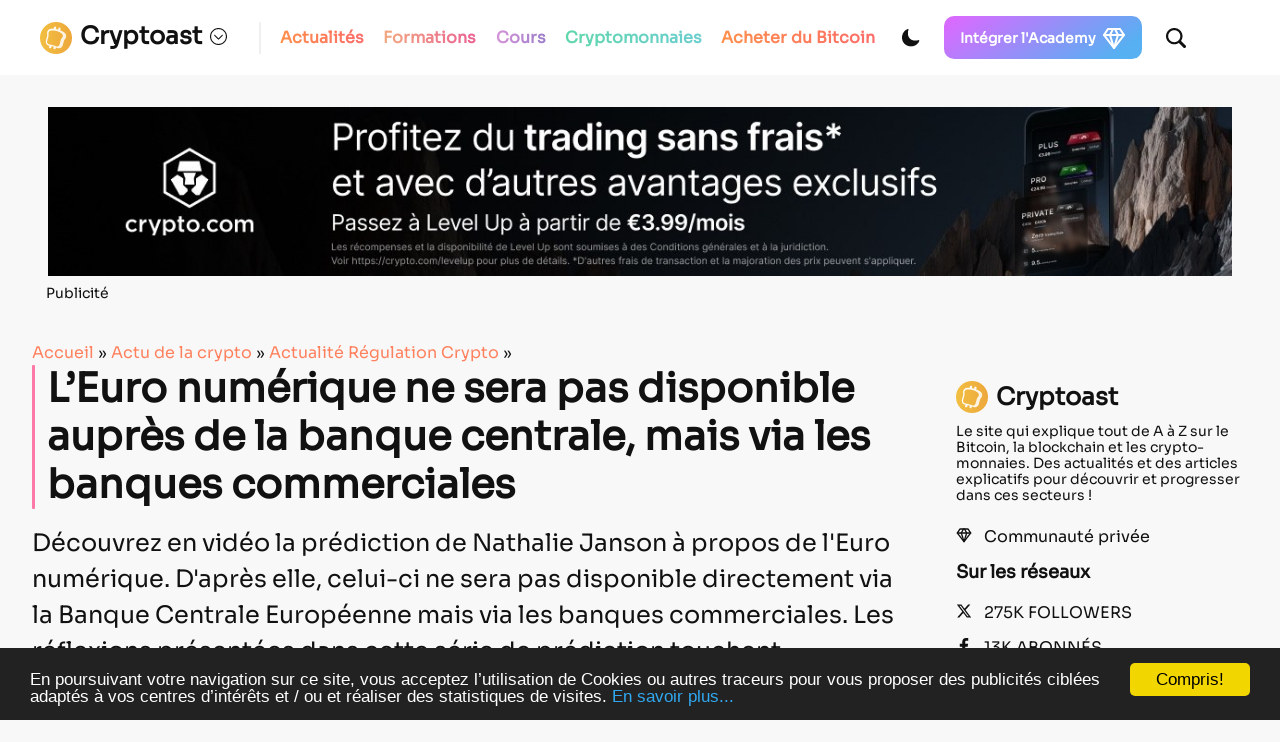

--- FILE ---
content_type: text/html; charset=UTF-8
request_url: https://cryptoast.fr/euro-numerique-banque-centrale-banques-commerciales/
body_size: 58229
content:
<!DOCTYPE html>
<html lang="en">

<head>
    <meta charset="UTF-8">
    <meta name="viewport" content="width=device-width, initial-scale=1">
    <meta name="theme-color" content="#F8F8F8" media="(prefers-color-scheme: light)">
    <meta name="theme-color" content="#111111" media="(prefers-color-scheme: dark)">

    <script>
        const darkMode = localStorage.getItem('data-theme');

        if (darkMode) {
            if (darkMode === 'dark') {
                document.documentElement.setAttribute("data-theme", 'dark');
            }
        } else if (window.matchMedia && window.matchMedia('(prefers-color-scheme: dark)').matches) {
            document.documentElement.setAttribute("data-theme", 'dark');
        }
        window.addEventListener("DOMContentLoaded", () => {
            initDarkMode();
        });
    </script>

    <title>L’Euro numérique ne sera pas disponible auprès de la banque centrale, mais via les banques commerciales</title>


    <link rel="preload" href="https://cdn.jsdelivr.net/npm/bootstrap@5.0.2/dist/css/bootstrap.min.css" as="style" onload="this.rel='stylesheet'">
    <link rel="stylesheet" href="https://cdn.jsdelivr.net/npm/bootstrap@5.0.2/dist/css/bootstrap.min.css" media="print" onload="this.media='all'" noscript>
    <link rel="stylesheet" href="https://cdn.jsdelivr.net/npm/bootstrap@5.0.2/dist/css/bootstrap.min.css">
    </noscript>

    <link rel="preload" href="https://unpkg.com/swiper@7/swiper-bundle.min.css" as="style" onload="this.rel='stylesheet'">
    <link rel="stylesheet" href="https://unpkg.com/swiper@7/swiper-bundle.min.css" media="print" onload="this.media='all'" noscript>
    <link rel="stylesheet" href="https://unpkg.com/swiper@7/swiper-bundle.min.css"></noscript>


    <link rel="preload" href="https://cryptoast.fr/wp-content/themes/cryptoast3/css/bundle.css" as="style" onload="this.rel='stylesheet'">
    <link rel="stylesheet" href="https://cryptoast.fr/wp-content/themes/cryptoast3/css/bundle.css" media="print" onload="this.media='all'" noscript>
    <link rel="stylesheet" href="https://cryptoast.fr/wp-content/themes/cryptoast3/css/bundle.css"></noscript>




    
    <link rel="apple-touch-icon" sizes="180x180" href="https://cryptoast.fr/wp-content/themes/cryptoast3/icons/favicon/apple-touch-icon.png">
    <link rel="icon" type="image/png" sizes="32x32" href="https://cryptoast.fr/wp-content/themes/cryptoast3/icons/favicon/favicon-32x32.png">
    <link rel="icon" type="image/png" sizes="16x16" href="https://cryptoast.fr/wp-content/themes/cryptoast3/icons/favicon/favicon-16x16.png">
    <link rel="manifest" href="https://cryptoast.fr/wp-content/themes/cryptoast3/icons/favicon/site.webmanifest">
    <link rel="mask-icon" href="https://cryptoast.fr/wp-content/themes/cryptoast3/icons/favicon/safari-pinned-tab.svg" color="#5bbad5">
    <meta name="msapplication-TileColor" content="#da532c">




    


    
<script src="https://unpkg.com/swiper@7/swiper-bundle.min.js"></script>

<script src="https://cryptoast.fr/wp-content/themes/cryptoast3/js/global.js"></script>


<script>
            window.dataLayer = window.dataLayer || [];
            window.dataLayer.push({
                'category': 'article'
            });
        </script><!-- Google Tag Manager -->
<script>
    (function(w, d, s, l, i) {
        w[l] = w[l] || [];
        w[l].push({
            'gtm.start': new Date().getTime(),
            event: 'gtm.js'
        });
        var f = d.getElementsByTagName(s)[0],
            j = d.createElement(s),
            dl = l != 'dataLayer' ? '&l=' + l : '';
        j.async = true;
        j.src =
            'https://www.googletagmanager.com/gtm.js?id=' + i + dl;
        f.parentNode.insertBefore(j, f);
    })(window, document, 'script', 'dataLayer', 'GTM-W4WD4BS');
</script>
<!-- End Google Tag Manager -->

<!-- WP_HEAD -->
<meta name='robots' content='index, follow, max-image-preview:large, max-snippet:-1, max-video-preview:-1' />
	<style>img:is([sizes="auto" i], [sizes^="auto," i]) { contain-intrinsic-size: 3000px 1500px }</style>
	
	<!-- This site is optimized with the Yoast SEO plugin v26.0 - https://yoast.com/wordpress/plugins/seo/ -->
	<title>L’Euro numérique ne sera pas disponible auprès de la banque centrale, mais via les banques commerciales</title>
	<meta name="description" content="Pensez-vous que l&#039;euro numérique sera disponible directement via la banque centrale ou plutôt via les banques commerciales ?" />
	<link rel="canonical" href="https://cryptoast.fr/euro-numerique-banque-centrale-banques-commerciales/" />
	<meta property="og:locale" content="fr_FR" />
	<meta property="og:type" content="article" />
	<meta property="og:title" content="L’Euro numérique ne sera pas disponible auprès de la banque centrale, mais via les banques commerciales" />
	<meta property="og:description" content="Pensez-vous que l&#039;euro numérique sera disponible directement via la banque centrale ou plutôt via les banques commerciales ?" />
	<meta property="og:url" content="https://cryptoast.fr/euro-numerique-banque-centrale-banques-commerciales/" />
	<meta property="og:site_name" content="Cryptoast" />
	<meta property="article:publisher" content="https://fr-fr.facebook.com/cryptoast/" />
	<meta property="article:published_time" content="2020-12-15T18:23:29+00:00" />
	<meta property="og:image" content="https://cryptoast.fr/wp-content/uploads/2020/12/euro-numerique-banque-centrale-ou-banques-commerciales.jpg" />
	<meta property="og:image:width" content="1600" />
	<meta property="og:image:height" content="800" />
	<meta property="og:image:type" content="image/jpeg" />
	<meta name="author" content="Robin Berné" />
	<meta name="twitter:card" content="summary_large_image" />
	<meta name="twitter:creator" content="@RCryptoast" />
	<meta name="twitter:site" content="@CryptoastMedia" />
	<meta name="twitter:label1" content="Écrit par" />
	<meta name="twitter:data1" content="Robin Berné" />
	<meta name="twitter:label2" content="Durée de lecture estimée" />
	<meta name="twitter:data2" content="3 minutes" />
	<script type="application/ld+json" class="yoast-schema-graph">{
	    "@context": "https://schema.org",
	    "@graph": [
	        {
	            "@type": "NewsArticle",
	            "@id": "https://cryptoast.fr/euro-numerique-banque-centrale-banques-commerciales/#article",
	            "isPartOf": {
	                "@id": "https://cryptoast.fr/euro-numerique-banque-centrale-banques-commerciales/"
	            },
	            "author": {
	                "name": "Robin Berné",
	                "@id": "https://cryptoast.fr/#/schema/person/a81ccb78284d0a89f3d32f079a41be25"
	            },
	            "headline": "L’Euro numérique ne sera pas disponible auprès de la banque centrale, mais via les banques commerciales",
	            "datePublished": "2020-12-15T18:23:29+00:00",
	            "mainEntityOfPage": {
	                "@id": "https://cryptoast.fr/euro-numerique-banque-centrale-banques-commerciales/"
	            },
	            "wordCount": 673,
	            "commentCount": 0,
	            "publisher": {
	                "@id": "https://cryptoast.fr/#organization"
	            },
	            "image": {
	                "@id": "https://cryptoast.fr/euro-numerique-banque-centrale-banques-commerciales/#primaryimage"
	            },
	            "thumbnailUrl": "https://cryptoast.fr/wp-content/uploads/2020/12/euro-numerique-banque-centrale-ou-banques-commerciales.jpg",
	            "keywords": [
	                "Iconomie"
	            ],
	            "articleSection": [
	                "Actualité Régulation Crypto"
	            ],
	            "inLanguage": "fr-FR",
	            "potentialAction": [
	                {
	                    "@type": "CommentAction",
	                    "name": "Comment",
	                    "target": [
	                        "https://cryptoast.fr/euro-numerique-banque-centrale-banques-commerciales/#respond"
	                    ]
	                }
	            ],
	            "copyrightYear": "2020",
	            "copyrightHolder": {
	                "@id": "https://cryptoast.fr/#organization"
	            }
	        },
	        {
	            "@type": "WebPage",
	            "@id": "https://cryptoast.fr/euro-numerique-banque-centrale-banques-commerciales/",
	            "url": "https://cryptoast.fr/euro-numerique-banque-centrale-banques-commerciales/",
	            "name": "L’Euro numérique ne sera pas disponible auprès de la banque centrale, mais via les banques commerciales",
	            "isPartOf": {
	                "@id": "https://cryptoast.fr/#website"
	            },
	            "primaryImageOfPage": {
	                "@id": "https://cryptoast.fr/euro-numerique-banque-centrale-banques-commerciales/#primaryimage"
	            },
	            "image": {
	                "@id": "https://cryptoast.fr/euro-numerique-banque-centrale-banques-commerciales/#primaryimage"
	            },
	            "thumbnailUrl": "https://cryptoast.fr/wp-content/uploads/2020/12/euro-numerique-banque-centrale-ou-banques-commerciales.jpg",
	            "datePublished": "2020-12-15T18:23:29+00:00",
	            "description": "Pensez-vous que l'euro numérique sera disponible directement via la banque centrale ou plutôt via les banques commerciales ?",
	            "breadcrumb": {
	                "@id": "https://cryptoast.fr/euro-numerique-banque-centrale-banques-commerciales/#breadcrumb"
	            },
	            "inLanguage": "fr-FR",
	            "potentialAction": [
	                {
	                    "@type": "ReadAction",
	                    "target": [
	                        "https://cryptoast.fr/euro-numerique-banque-centrale-banques-commerciales/"
	                    ]
	                }
	            ],
	            "itemListElement": {
	                "name": "Guid=>Forma"
	            }
	        },
	        {
	            "@type": "ImageObject",
	            "inLanguage": "fr-FR",
	            "@id": "https://cryptoast.fr/euro-numerique-banque-centrale-banques-commerciales/#primaryimage",
	            "url": "https://cryptoast.fr/wp-content/uploads/2020/12/euro-numerique-banque-centrale-ou-banques-commerciales.jpg",
	            "contentUrl": "https://cryptoast.fr/wp-content/uploads/2020/12/euro-numerique-banque-centrale-ou-banques-commerciales.jpg",
	            "width": 1600,
	            "height": 800,
	            "caption": "euro numerique banque centrale ou banques commerciales"
	        },
	        {
	            "@type": "BreadcrumbList",
	            "@id": "https://cryptoast.fr/euro-numerique-banque-centrale-banques-commerciales/#breadcrumb",
	            "itemListElement": [
	                {
	                    "@type": "ListItem",
	                    "position": 1,
	                    "name": "Accueil",
	                    "item": "https://cryptoast.fr/"
	                },
	                {
	                    "@type": "ListItem",
	                    "position": 2,
	                    "name": "Actu de la crypto",
	                    "item": "https://cryptoast.fr/actu/"
	                },
	                {
	                    "@type": "ListItem",
	                    "position": 3,
	                    "name": "Actualité Régulation Crypto",
	                    "item": "https://cryptoast.fr/actu/regulation/"
	                },
	                {
	                    "@type": "ListItem",
	                    "position": 4,
	                    "name": "L’Euro numérique ne sera pas disponible auprès de la banque centrale, mais via les banques commerciales"
	                }
	            ]
	        },
	        {
	            "@type": "WebSite",
	            "@id": "https://cryptoast.fr/#website",
	            "url": "https://cryptoast.fr/",
	            "name": "Cryptoast",
	            "description": "Démocratisons la crypto-monnaie !",
	            "publisher": {
	                "@id": "https://cryptoast.fr/#organization"
	            },
	            "potentialAction": [
	                {
	                    "@type": "SearchAction",
	                    "target": {
	                        "@type": "EntryPoint",
	                        "urlTemplate": "https://cryptoast.fr/?s={search_term_string}"
	                    },
	                    "query-input": {
	                        "@type": "PropertyValueSpecification",
	                        "valueRequired": true,
	                        "valueName": "search_term_string"
	                    }
	                }
	            ],
	            "inLanguage": "fr-FR"
	        },
	        {
	            "@type": "Organization",
	            "@id": "https://cryptoast.fr/#organization",
	            "name": "Cryptoast",
	            "url": "https://cryptoast.fr/",
	            "logo": {
	                "@type": "ImageObject",
	                "inLanguage": "fr-FR",
	                "@id": "https://cryptoast.fr/#/schema/logo/image/",
	                "url": "https://cryptoast.fr/wp-content/uploads/2022/06/logo-cryptoast-v3.png",
	                "contentUrl": "https://cryptoast.fr/wp-content/uploads/2022/06/logo-cryptoast-v3.png",
	                "width": 1481,
	                "height": 1481,
	                "caption": "Cryptoast"
	            },
	            "image": {
	                "@id": "https://cryptoast.fr/#/schema/logo/image/"
	            },
	            "sameAs": [
	                "https://fr-fr.facebook.com/cryptoast/",
	                "https://x.com/CryptoastMedia",
	                "https://fr.linkedin.com/company/cryptoast",
	                "https://www.youtube.com/c/Cryptoast",
	                "https://www.instagram.com/cryptoastmedia/",
	                "https://open.spotify.com/show/6FR91unYUwFVIyPdo0Cpxp"
	            ]
	        },
	        {
	            "@type": "Person",
	            "@id": "https://cryptoast.fr/#/schema/person/a81ccb78284d0a89f3d32f079a41be25",
	            "name": "Robin Berné",
	            "image": {
	                "@type": "ImageObject",
	                "inLanguage": "fr-FR",
	                "@id": "https://cryptoast.fr/#/schema/person/image/",
	                "url": "https://cryptoast.fr/wp-content/uploads/2019/07/robin-berne-150x150.jpeg",
	                "contentUrl": "https://cryptoast.fr/wp-content/uploads/2019/07/robin-berne-150x150.jpeg",
	                "caption": "Robin Berné"
	            },
	            "description": "Co-fondateur de Cryptoast, j'aime analyser les changements que peuvent apporter Bitcoin et les cryptos dans notre vie et nos sociétés, d’un point de vue social et économique.",
	            "sameAs": [
	                "https://fr.linkedin.com/in/robin-berne",
	                "https://x.com/RCryptoast"
	            ],
	            "url": "https://cryptoast.fr/author/robin/"
	        },
	        false
	    ]
	}</script>
	<!-- / Yoast SEO plugin. -->


<link rel='dns-prefetch' href='//www.google.com' />
<link rel="alternate" type="application/rss+xml" title="Cryptoast &raquo; Flux" href="https://cryptoast.fr/feed/" />
<link rel="alternate" type="application/rss+xml" title="Cryptoast &raquo; Flux des commentaires" href="https://cryptoast.fr/comments/feed/" />
<link rel="alternate" type="application/rss+xml" title="Cryptoast &raquo; L’Euro numérique ne sera pas disponible auprès de la banque centrale, mais via les banques commerciales Flux des commentaires" href="https://cryptoast.fr/euro-numerique-banque-centrale-banques-commerciales/feed/" />
<link rel='stylesheet' id='structured-content-frontend-css' href='https://cryptoast.fr/wp-content/plugins/structured-content/dist/blocks.style.build.css?ver=1.7.0' type='text/css' media='all' />
<style id='classic-theme-styles-inline-css' type='text/css'>
/*! This file is auto-generated */
.wp-block-button__link{color:#fff;background-color:#32373c;border-radius:9999px;box-shadow:none;text-decoration:none;padding:calc(.667em + 2px) calc(1.333em + 2px);font-size:1.125em}.wp-block-file__button{background:#32373c;color:#fff;text-decoration:none}
</style>
<link rel='stylesheet' id='wp-components-css' href='https://cryptoast.fr/wp-includes/css/dist/components/style.min.css?ver=6.8.3' type='text/css' media='all' />
<link rel='stylesheet' id='wp-preferences-css' href='https://cryptoast.fr/wp-includes/css/dist/preferences/style.min.css?ver=6.8.3' type='text/css' media='all' />
<link rel='stylesheet' id='wp-block-editor-css' href='https://cryptoast.fr/wp-includes/css/dist/block-editor/style.min.css?ver=6.8.3' type='text/css' media='all' />
<link rel='stylesheet' id='popup-maker-block-library-style-css' href='https://cryptoast.fr/wp-content/plugins/popup-maker/dist/packages/block-library-style.css?ver=dbea705cfafe089d65f1' type='text/css' media='all' />
<style id='global-styles-inline-css' type='text/css'>
:root{--wp--preset--aspect-ratio--square: 1;--wp--preset--aspect-ratio--4-3: 4/3;--wp--preset--aspect-ratio--3-4: 3/4;--wp--preset--aspect-ratio--3-2: 3/2;--wp--preset--aspect-ratio--2-3: 2/3;--wp--preset--aspect-ratio--16-9: 16/9;--wp--preset--aspect-ratio--9-16: 9/16;--wp--preset--color--black: #000000;--wp--preset--color--cyan-bluish-gray: #abb8c3;--wp--preset--color--white: #ffffff;--wp--preset--color--pale-pink: #f78da7;--wp--preset--color--vivid-red: #cf2e2e;--wp--preset--color--luminous-vivid-orange: #ff6900;--wp--preset--color--luminous-vivid-amber: #fcb900;--wp--preset--color--light-green-cyan: #7bdcb5;--wp--preset--color--vivid-green-cyan: #00d084;--wp--preset--color--pale-cyan-blue: #8ed1fc;--wp--preset--color--vivid-cyan-blue: #0693e3;--wp--preset--color--vivid-purple: #9b51e0;--wp--preset--gradient--vivid-cyan-blue-to-vivid-purple: linear-gradient(135deg,rgba(6,147,227,1) 0%,rgb(155,81,224) 100%);--wp--preset--gradient--light-green-cyan-to-vivid-green-cyan: linear-gradient(135deg,rgb(122,220,180) 0%,rgb(0,208,130) 100%);--wp--preset--gradient--luminous-vivid-amber-to-luminous-vivid-orange: linear-gradient(135deg,rgba(252,185,0,1) 0%,rgba(255,105,0,1) 100%);--wp--preset--gradient--luminous-vivid-orange-to-vivid-red: linear-gradient(135deg,rgba(255,105,0,1) 0%,rgb(207,46,46) 100%);--wp--preset--gradient--very-light-gray-to-cyan-bluish-gray: linear-gradient(135deg,rgb(238,238,238) 0%,rgb(169,184,195) 100%);--wp--preset--gradient--cool-to-warm-spectrum: linear-gradient(135deg,rgb(74,234,220) 0%,rgb(151,120,209) 20%,rgb(207,42,186) 40%,rgb(238,44,130) 60%,rgb(251,105,98) 80%,rgb(254,248,76) 100%);--wp--preset--gradient--blush-light-purple: linear-gradient(135deg,rgb(255,206,236) 0%,rgb(152,150,240) 100%);--wp--preset--gradient--blush-bordeaux: linear-gradient(135deg,rgb(254,205,165) 0%,rgb(254,45,45) 50%,rgb(107,0,62) 100%);--wp--preset--gradient--luminous-dusk: linear-gradient(135deg,rgb(255,203,112) 0%,rgb(199,81,192) 50%,rgb(65,88,208) 100%);--wp--preset--gradient--pale-ocean: linear-gradient(135deg,rgb(255,245,203) 0%,rgb(182,227,212) 50%,rgb(51,167,181) 100%);--wp--preset--gradient--electric-grass: linear-gradient(135deg,rgb(202,248,128) 0%,rgb(113,206,126) 100%);--wp--preset--gradient--midnight: linear-gradient(135deg,rgb(2,3,129) 0%,rgb(40,116,252) 100%);--wp--preset--font-size--small: 13px;--wp--preset--font-size--medium: 20px;--wp--preset--font-size--large: 36px;--wp--preset--font-size--x-large: 42px;--wp--preset--spacing--20: 0.44rem;--wp--preset--spacing--30: 0.67rem;--wp--preset--spacing--40: 1rem;--wp--preset--spacing--50: 1.5rem;--wp--preset--spacing--60: 2.25rem;--wp--preset--spacing--70: 3.38rem;--wp--preset--spacing--80: 5.06rem;--wp--preset--shadow--natural: 6px 6px 9px rgba(0, 0, 0, 0.2);--wp--preset--shadow--deep: 12px 12px 50px rgba(0, 0, 0, 0.4);--wp--preset--shadow--sharp: 6px 6px 0px rgba(0, 0, 0, 0.2);--wp--preset--shadow--outlined: 6px 6px 0px -3px rgba(255, 255, 255, 1), 6px 6px rgba(0, 0, 0, 1);--wp--preset--shadow--crisp: 6px 6px 0px rgba(0, 0, 0, 1);}:where(.is-layout-flex){gap: 0.5em;}:where(.is-layout-grid){gap: 0.5em;}body .is-layout-flex{display: flex;}.is-layout-flex{flex-wrap: wrap;align-items: center;}.is-layout-flex > :is(*, div){margin: 0;}body .is-layout-grid{display: grid;}.is-layout-grid > :is(*, div){margin: 0;}:where(.wp-block-columns.is-layout-flex){gap: 2em;}:where(.wp-block-columns.is-layout-grid){gap: 2em;}:where(.wp-block-post-template.is-layout-flex){gap: 1.25em;}:where(.wp-block-post-template.is-layout-grid){gap: 1.25em;}.has-black-color{color: var(--wp--preset--color--black) !important;}.has-cyan-bluish-gray-color{color: var(--wp--preset--color--cyan-bluish-gray) !important;}.has-white-color{color: var(--wp--preset--color--white) !important;}.has-pale-pink-color{color: var(--wp--preset--color--pale-pink) !important;}.has-vivid-red-color{color: var(--wp--preset--color--vivid-red) !important;}.has-luminous-vivid-orange-color{color: var(--wp--preset--color--luminous-vivid-orange) !important;}.has-luminous-vivid-amber-color{color: var(--wp--preset--color--luminous-vivid-amber) !important;}.has-light-green-cyan-color{color: var(--wp--preset--color--light-green-cyan) !important;}.has-vivid-green-cyan-color{color: var(--wp--preset--color--vivid-green-cyan) !important;}.has-pale-cyan-blue-color{color: var(--wp--preset--color--pale-cyan-blue) !important;}.has-vivid-cyan-blue-color{color: var(--wp--preset--color--vivid-cyan-blue) !important;}.has-vivid-purple-color{color: var(--wp--preset--color--vivid-purple) !important;}.has-black-background-color{background-color: var(--wp--preset--color--black) !important;}.has-cyan-bluish-gray-background-color{background-color: var(--wp--preset--color--cyan-bluish-gray) !important;}.has-white-background-color{background-color: var(--wp--preset--color--white) !important;}.has-pale-pink-background-color{background-color: var(--wp--preset--color--pale-pink) !important;}.has-vivid-red-background-color{background-color: var(--wp--preset--color--vivid-red) !important;}.has-luminous-vivid-orange-background-color{background-color: var(--wp--preset--color--luminous-vivid-orange) !important;}.has-luminous-vivid-amber-background-color{background-color: var(--wp--preset--color--luminous-vivid-amber) !important;}.has-light-green-cyan-background-color{background-color: var(--wp--preset--color--light-green-cyan) !important;}.has-vivid-green-cyan-background-color{background-color: var(--wp--preset--color--vivid-green-cyan) !important;}.has-pale-cyan-blue-background-color{background-color: var(--wp--preset--color--pale-cyan-blue) !important;}.has-vivid-cyan-blue-background-color{background-color: var(--wp--preset--color--vivid-cyan-blue) !important;}.has-vivid-purple-background-color{background-color: var(--wp--preset--color--vivid-purple) !important;}.has-black-border-color{border-color: var(--wp--preset--color--black) !important;}.has-cyan-bluish-gray-border-color{border-color: var(--wp--preset--color--cyan-bluish-gray) !important;}.has-white-border-color{border-color: var(--wp--preset--color--white) !important;}.has-pale-pink-border-color{border-color: var(--wp--preset--color--pale-pink) !important;}.has-vivid-red-border-color{border-color: var(--wp--preset--color--vivid-red) !important;}.has-luminous-vivid-orange-border-color{border-color: var(--wp--preset--color--luminous-vivid-orange) !important;}.has-luminous-vivid-amber-border-color{border-color: var(--wp--preset--color--luminous-vivid-amber) !important;}.has-light-green-cyan-border-color{border-color: var(--wp--preset--color--light-green-cyan) !important;}.has-vivid-green-cyan-border-color{border-color: var(--wp--preset--color--vivid-green-cyan) !important;}.has-pale-cyan-blue-border-color{border-color: var(--wp--preset--color--pale-cyan-blue) !important;}.has-vivid-cyan-blue-border-color{border-color: var(--wp--preset--color--vivid-cyan-blue) !important;}.has-vivid-purple-border-color{border-color: var(--wp--preset--color--vivid-purple) !important;}.has-vivid-cyan-blue-to-vivid-purple-gradient-background{background: var(--wp--preset--gradient--vivid-cyan-blue-to-vivid-purple) !important;}.has-light-green-cyan-to-vivid-green-cyan-gradient-background{background: var(--wp--preset--gradient--light-green-cyan-to-vivid-green-cyan) !important;}.has-luminous-vivid-amber-to-luminous-vivid-orange-gradient-background{background: var(--wp--preset--gradient--luminous-vivid-amber-to-luminous-vivid-orange) !important;}.has-luminous-vivid-orange-to-vivid-red-gradient-background{background: var(--wp--preset--gradient--luminous-vivid-orange-to-vivid-red) !important;}.has-very-light-gray-to-cyan-bluish-gray-gradient-background{background: var(--wp--preset--gradient--very-light-gray-to-cyan-bluish-gray) !important;}.has-cool-to-warm-spectrum-gradient-background{background: var(--wp--preset--gradient--cool-to-warm-spectrum) !important;}.has-blush-light-purple-gradient-background{background: var(--wp--preset--gradient--blush-light-purple) !important;}.has-blush-bordeaux-gradient-background{background: var(--wp--preset--gradient--blush-bordeaux) !important;}.has-luminous-dusk-gradient-background{background: var(--wp--preset--gradient--luminous-dusk) !important;}.has-pale-ocean-gradient-background{background: var(--wp--preset--gradient--pale-ocean) !important;}.has-electric-grass-gradient-background{background: var(--wp--preset--gradient--electric-grass) !important;}.has-midnight-gradient-background{background: var(--wp--preset--gradient--midnight) !important;}.has-small-font-size{font-size: var(--wp--preset--font-size--small) !important;}.has-medium-font-size{font-size: var(--wp--preset--font-size--medium) !important;}.has-large-font-size{font-size: var(--wp--preset--font-size--large) !important;}.has-x-large-font-size{font-size: var(--wp--preset--font-size--x-large) !important;}
:where(.wp-block-post-template.is-layout-flex){gap: 1.25em;}:where(.wp-block-post-template.is-layout-grid){gap: 1.25em;}
:where(.wp-block-columns.is-layout-flex){gap: 2em;}:where(.wp-block-columns.is-layout-grid){gap: 2em;}
:root :where(.wp-block-pullquote){font-size: 1.5em;line-height: 1.6;}
</style>
<link rel='stylesheet' id='ppress-frontend-css' href='https://cryptoast.fr/wp-content/plugins/wp-user-avatar/assets/css/frontend.min.css?ver=4.16.6' type='text/css' media='all' />
<link rel='stylesheet' id='ppress-flatpickr-css' href='https://cryptoast.fr/wp-content/plugins/wp-user-avatar/assets/flatpickr/flatpickr.min.css?ver=4.16.6' type='text/css' media='all' />
<link rel='stylesheet' id='ppress-select2-css' href='https://cryptoast.fr/wp-content/plugins/wp-user-avatar/assets/select2/select2.min.css?ver=6.8.3' type='text/css' media='all' />
<link rel='stylesheet' id='wpdiscuz-frontend-css-css' href='https://cryptoast.fr/wp-content/plugins/wpdiscuz/themes/default/style.css?ver=7.6.34' type='text/css' media='all' />
<style id='wpdiscuz-frontend-css-inline-css' type='text/css'>
 #wpdcom .wpd-blog-administrator .wpd-comment-label{color:#ffffff;background-color:#FF7200;border:none}#wpdcom .wpd-blog-administrator .wpd-comment-author, #wpdcom .wpd-blog-administrator .wpd-comment-author a{color:#FF7200}#wpdcom.wpd-layout-1 .wpd-comment .wpd-blog-administrator .wpd-avatar img{border-color:#FF7200}#wpdcom.wpd-layout-2 .wpd-comment.wpd-reply .wpd-comment-wrap.wpd-blog-administrator{border-left:3px solid #FF7200}#wpdcom.wpd-layout-2 .wpd-comment .wpd-blog-administrator .wpd-avatar img{border-bottom-color:#FF7200}#wpdcom.wpd-layout-3 .wpd-blog-administrator .wpd-comment-subheader{border-top:1px dashed #FF7200}#wpdcom.wpd-layout-3 .wpd-reply .wpd-blog-administrator .wpd-comment-right{border-left:1px solid #FF7200}#wpdcom .wpd-blog-auteur_plus .wpd-comment-label{color:#ffffff;background-color:#FF7200;border:none}#wpdcom .wpd-blog-auteur_plus .wpd-comment-author, #wpdcom .wpd-blog-auteur_plus .wpd-comment-author a{color:#FF7200}#wpdcom.wpd-layout-1 .wpd-comment .wpd-blog-auteur_plus .wpd-avatar img{border-color:#FF7200}#wpdcom.wpd-layout-2 .wpd-comment .wpd-blog-auteur_plus .wpd-avatar img{border-bottom-color:#FF7200}#wpdcom.wpd-layout-3 .wpd-blog-auteur_plus .wpd-comment-subheader{border-top:1px dashed #FF7200}#wpdcom.wpd-layout-3 .wpd-reply .wpd-blog-auteur_plus .wpd-comment-right{border-left:1px solid #FF7200}#wpdcom .wpd-blog-author .wpd-comment-label{color:#ffffff;background-color:#FF7200;border:none}#wpdcom .wpd-blog-author .wpd-comment-author, #wpdcom .wpd-blog-author .wpd-comment-author a{color:#FF7200}#wpdcom.wpd-layout-1 .wpd-comment .wpd-blog-author .wpd-avatar img{border-color:#FF7200}#wpdcom.wpd-layout-2 .wpd-comment .wpd-blog-author .wpd-avatar img{border-bottom-color:#FF7200}#wpdcom.wpd-layout-3 .wpd-blog-author .wpd-comment-subheader{border-top:1px dashed #FF7200}#wpdcom.wpd-layout-3 .wpd-reply .wpd-blog-author .wpd-comment-right{border-left:1px solid #FF7200}#wpdcom .wpd-blog-contributor .wpd-comment-label{color:#ffffff;background-color:#FF7200;border:none}#wpdcom .wpd-blog-contributor .wpd-comment-author, #wpdcom .wpd-blog-contributor .wpd-comment-author a{color:#FF7200}#wpdcom.wpd-layout-1 .wpd-comment .wpd-blog-contributor .wpd-avatar img{border-color:#FF7200}#wpdcom.wpd-layout-2 .wpd-comment .wpd-blog-contributor .wpd-avatar img{border-bottom-color:#FF7200}#wpdcom.wpd-layout-3 .wpd-blog-contributor .wpd-comment-subheader{border-top:1px dashed #FF7200}#wpdcom.wpd-layout-3 .wpd-reply .wpd-blog-contributor .wpd-comment-right{border-left:1px solid #FF7200}#wpdcom .wpd-blog-editor .wpd-comment-label{color:#ffffff;background-color:#FF7200;border:none}#wpdcom .wpd-blog-editor .wpd-comment-author, #wpdcom .wpd-blog-editor .wpd-comment-author a{color:#FF7200}#wpdcom.wpd-layout-1 .wpd-comment .wpd-blog-editor .wpd-avatar img{border-color:#FF7200}#wpdcom.wpd-layout-2 .wpd-comment.wpd-reply .wpd-comment-wrap.wpd-blog-editor{border-left:3px solid #FF7200}#wpdcom.wpd-layout-2 .wpd-comment .wpd-blog-editor .wpd-avatar img{border-bottom-color:#FF7200}#wpdcom.wpd-layout-3 .wpd-blog-editor .wpd-comment-subheader{border-top:1px dashed #FF7200}#wpdcom.wpd-layout-3 .wpd-reply .wpd-blog-editor .wpd-comment-right{border-left:1px solid #FF7200}#wpdcom .wpd-blog-fff .wpd-comment-label{color:#ffffff;background-color:#FF7200;border:none}#wpdcom .wpd-blog-fff .wpd-comment-author, #wpdcom .wpd-blog-fff .wpd-comment-author a{color:#FF7200}#wpdcom.wpd-layout-1 .wpd-comment .wpd-blog-fff .wpd-avatar img{border-color:#FF7200}#wpdcom.wpd-layout-2 .wpd-comment .wpd-blog-fff .wpd-avatar img{border-bottom-color:#FF7200}#wpdcom.wpd-layout-3 .wpd-blog-fff .wpd-comment-subheader{border-top:1px dashed #FF7200}#wpdcom.wpd-layout-3 .wpd-reply .wpd-blog-fff .wpd-comment-right{border-left:1px solid #FF7200}#wpdcom .wpd-blog-julienairdrop .wpd-comment-label{color:#ffffff;background-color:#FF7200;border:none}#wpdcom .wpd-blog-julienairdrop .wpd-comment-author, #wpdcom .wpd-blog-julienairdrop .wpd-comment-author a{color:#FF7200}#wpdcom.wpd-layout-1 .wpd-comment .wpd-blog-julienairdrop .wpd-avatar img{border-color:#FF7200}#wpdcom.wpd-layout-2 .wpd-comment .wpd-blog-julienairdrop .wpd-avatar img{border-bottom-color:#FF7200}#wpdcom.wpd-layout-3 .wpd-blog-julienairdrop .wpd-comment-subheader{border-top:1px dashed #FF7200}#wpdcom.wpd-layout-3 .wpd-reply .wpd-blog-julienairdrop .wpd-comment-right{border-left:1px solid #FF7200}#wpdcom .wpd-blog-marine .wpd-comment-label{color:#ffffff;background-color:#FF7200;border:none}#wpdcom .wpd-blog-marine .wpd-comment-author, #wpdcom .wpd-blog-marine .wpd-comment-author a{color:#FF7200}#wpdcom.wpd-layout-1 .wpd-comment .wpd-blog-marine .wpd-avatar img{border-color:#FF7200}#wpdcom.wpd-layout-2 .wpd-comment .wpd-blog-marine .wpd-avatar img{border-bottom-color:#FF7200}#wpdcom.wpd-layout-3 .wpd-blog-marine .wpd-comment-subheader{border-top:1px dashed #FF7200}#wpdcom.wpd-layout-3 .wpd-reply .wpd-blog-marine .wpd-comment-right{border-left:1px solid #FF7200}#wpdcom .wpd-blog-nicolas-news-ru .wpd-comment-label{color:#ffffff;background-color:#FF7200;border:none}#wpdcom .wpd-blog-nicolas-news-ru .wpd-comment-author, #wpdcom .wpd-blog-nicolas-news-ru .wpd-comment-author a{color:#FF7200}#wpdcom.wpd-layout-1 .wpd-comment .wpd-blog-nicolas-news-ru .wpd-avatar img{border-color:#FF7200}#wpdcom.wpd-layout-2 .wpd-comment .wpd-blog-nicolas-news-ru .wpd-avatar img{border-bottom-color:#FF7200}#wpdcom.wpd-layout-3 .wpd-blog-nicolas-news-ru .wpd-comment-subheader{border-top:1px dashed #FF7200}#wpdcom.wpd-layout-3 .wpd-reply .wpd-blog-nicolas-news-ru .wpd-comment-right{border-left:1px solid #FF7200}#wpdcom .wpd-blog-rc .wpd-comment-label{color:#ffffff;background-color:#FF7200;border:none}#wpdcom .wpd-blog-rc .wpd-comment-author, #wpdcom .wpd-blog-rc .wpd-comment-author a{color:#FF7200}#wpdcom.wpd-layout-1 .wpd-comment .wpd-blog-rc .wpd-avatar img{border-color:#FF7200}#wpdcom.wpd-layout-2 .wpd-comment .wpd-blog-rc .wpd-avatar img{border-bottom-color:#FF7200}#wpdcom.wpd-layout-3 .wpd-blog-rc .wpd-comment-subheader{border-top:1px dashed #FF7200}#wpdcom.wpd-layout-3 .wpd-reply .wpd-blog-rc .wpd-comment-right{border-left:1px solid #FF7200}#wpdcom .wpd-blog-rclight .wpd-comment-label{color:#ffffff;background-color:#FF7200;border:none}#wpdcom .wpd-blog-rclight .wpd-comment-author, #wpdcom .wpd-blog-rclight .wpd-comment-author a{color:#FF7200}#wpdcom.wpd-layout-1 .wpd-comment .wpd-blog-rclight .wpd-avatar img{border-color:#FF7200}#wpdcom.wpd-layout-2 .wpd-comment .wpd-blog-rclight .wpd-avatar img{border-bottom-color:#FF7200}#wpdcom.wpd-layout-3 .wpd-blog-rclight .wpd-comment-subheader{border-top:1px dashed #FF7200}#wpdcom.wpd-layout-3 .wpd-reply .wpd-blog-rclight .wpd-comment-right{border-left:1px solid #FF7200}#wpdcom .wpd-blog-subscriber .wpd-comment-label{color:#ffffff;background-color:#00B38F;border:none}#wpdcom .wpd-blog-subscriber .wpd-comment-author, #wpdcom .wpd-blog-subscriber .wpd-comment-author a{color:#00B38F}#wpdcom.wpd-layout-2 .wpd-comment .wpd-blog-subscriber .wpd-avatar img{border-bottom-color:#00B38F}#wpdcom.wpd-layout-3 .wpd-blog-subscriber .wpd-comment-subheader{border-top:1px dashed #00B38F}#wpdcom .wpd-blog-marine2 .wpd-comment-label{color:#ffffff;background-color:#FF7200;border:none}#wpdcom .wpd-blog-marine2 .wpd-comment-author, #wpdcom .wpd-blog-marine2 .wpd-comment-author a{color:#FF7200}#wpdcom.wpd-layout-1 .wpd-comment .wpd-blog-marine2 .wpd-avatar img{border-color:#FF7200}#wpdcom.wpd-layout-2 .wpd-comment .wpd-blog-marine2 .wpd-avatar img{border-bottom-color:#FF7200}#wpdcom.wpd-layout-3 .wpd-blog-marine2 .wpd-comment-subheader{border-top:1px dashed #FF7200}#wpdcom.wpd-layout-3 .wpd-reply .wpd-blog-marine2 .wpd-comment-right{border-left:1px solid #FF7200}#wpdcom .wpd-blog-test .wpd-comment-label{color:#ffffff;background-color:#FF7200;border:none}#wpdcom .wpd-blog-test .wpd-comment-author, #wpdcom .wpd-blog-test .wpd-comment-author a{color:#FF7200}#wpdcom.wpd-layout-1 .wpd-comment .wpd-blog-test .wpd-avatar img{border-color:#FF7200}#wpdcom.wpd-layout-2 .wpd-comment .wpd-blog-test .wpd-avatar img{border-bottom-color:#FF7200}#wpdcom.wpd-layout-3 .wpd-blog-test .wpd-comment-subheader{border-top:1px dashed #FF7200}#wpdcom.wpd-layout-3 .wpd-reply .wpd-blog-test .wpd-comment-right{border-left:1px solid #FF7200}#wpdcom .wpd-blog-wpseo_manager .wpd-comment-label{color:#ffffff;background-color:#FF7200;border:none}#wpdcom .wpd-blog-wpseo_manager .wpd-comment-author, #wpdcom .wpd-blog-wpseo_manager .wpd-comment-author a{color:#FF7200}#wpdcom.wpd-layout-1 .wpd-comment .wpd-blog-wpseo_manager .wpd-avatar img{border-color:#FF7200}#wpdcom.wpd-layout-2 .wpd-comment .wpd-blog-wpseo_manager .wpd-avatar img{border-bottom-color:#FF7200}#wpdcom.wpd-layout-3 .wpd-blog-wpseo_manager .wpd-comment-subheader{border-top:1px dashed #FF7200}#wpdcom.wpd-layout-3 .wpd-reply .wpd-blog-wpseo_manager .wpd-comment-right{border-left:1px solid #FF7200}#wpdcom .wpd-blog-wpseo_editor .wpd-comment-label{color:#ffffff;background-color:#FF7200;border:none}#wpdcom .wpd-blog-wpseo_editor .wpd-comment-author, #wpdcom .wpd-blog-wpseo_editor .wpd-comment-author a{color:#FF7200}#wpdcom.wpd-layout-1 .wpd-comment .wpd-blog-wpseo_editor .wpd-avatar img{border-color:#FF7200}#wpdcom.wpd-layout-2 .wpd-comment .wpd-blog-wpseo_editor .wpd-avatar img{border-bottom-color:#FF7200}#wpdcom.wpd-layout-3 .wpd-blog-wpseo_editor .wpd-comment-subheader{border-top:1px dashed #FF7200}#wpdcom.wpd-layout-3 .wpd-reply .wpd-blog-wpseo_editor .wpd-comment-right{border-left:1px solid #FF7200}#wpdcom .wpd-blog-non_membre .wpd-comment-label{color:#ffffff;background-color:#00B38F;border:none}#wpdcom .wpd-blog-non_membre .wpd-comment-author, #wpdcom .wpd-blog-non_membre .wpd-comment-author a{color:#00B38F}#wpdcom.wpd-layout-1 .wpd-comment .wpd-blog-non_membre .wpd-avatar img{border-color:#00B38F}#wpdcom.wpd-layout-2 .wpd-comment .wpd-blog-non_membre .wpd-avatar img{border-bottom-color:#00B38F}#wpdcom.wpd-layout-3 .wpd-blog-non_membre .wpd-comment-subheader{border-top:1px dashed #00B38F}#wpdcom.wpd-layout-3 .wpd-reply .wpd-blog-non_membre .wpd-comment-right{border-left:1px solid #00B38F}#wpdcom .wpd-blog-membre .wpd-comment-label{color:#ffffff;background-color:#00B38F;border:none}#wpdcom .wpd-blog-membre .wpd-comment-author, #wpdcom .wpd-blog-membre .wpd-comment-author a{color:#00B38F}#wpdcom.wpd-layout-1 .wpd-comment .wpd-blog-membre .wpd-avatar img{border-color:#00B38F}#wpdcom.wpd-layout-2 .wpd-comment .wpd-blog-membre .wpd-avatar img{border-bottom-color:#00B38F}#wpdcom.wpd-layout-3 .wpd-blog-membre .wpd-comment-subheader{border-top:1px dashed #00B38F}#wpdcom.wpd-layout-3 .wpd-reply .wpd-blog-membre .wpd-comment-right{border-left:1px solid #00B38F}#wpdcom .wpd-blog-editor_plus_plus .wpd-comment-label{color:#ffffff;background-color:#00B38F;border:none}#wpdcom .wpd-blog-editor_plus_plus .wpd-comment-author, #wpdcom .wpd-blog-editor_plus_plus .wpd-comment-author a{color:#00B38F}#wpdcom.wpd-layout-1 .wpd-comment .wpd-blog-editor_plus_plus .wpd-avatar img{border-color:#00B38F}#wpdcom.wpd-layout-2 .wpd-comment .wpd-blog-editor_plus_plus .wpd-avatar img{border-bottom-color:#00B38F}#wpdcom.wpd-layout-3 .wpd-blog-editor_plus_plus .wpd-comment-subheader{border-top:1px dashed #00B38F}#wpdcom.wpd-layout-3 .wpd-reply .wpd-blog-editor_plus_plus .wpd-comment-right{border-left:1px solid #00B38F}#wpdcom .wpd-blog-contributeur-soft .wpd-comment-label{color:#ffffff;background-color:#00B38F;border:none}#wpdcom .wpd-blog-contributeur-soft .wpd-comment-author, #wpdcom .wpd-blog-contributeur-soft .wpd-comment-author a{color:#00B38F}#wpdcom.wpd-layout-1 .wpd-comment .wpd-blog-contributeur-soft .wpd-avatar img{border-color:#00B38F}#wpdcom.wpd-layout-2 .wpd-comment .wpd-blog-contributeur-soft .wpd-avatar img{border-bottom-color:#00B38F}#wpdcom.wpd-layout-3 .wpd-blog-contributeur-soft .wpd-comment-subheader{border-top:1px dashed #00B38F}#wpdcom.wpd-layout-3 .wpd-reply .wpd-blog-contributeur-soft .wpd-comment-right{border-left:1px solid #00B38F}#wpdcom .wpd-blog-cm .wpd-comment-label{color:#ffffff;background-color:#00B38F;border:none}#wpdcom .wpd-blog-cm .wpd-comment-author, #wpdcom .wpd-blog-cm .wpd-comment-author a{color:#00B38F}#wpdcom.wpd-layout-1 .wpd-comment .wpd-blog-cm .wpd-avatar img{border-color:#00B38F}#wpdcom.wpd-layout-2 .wpd-comment .wpd-blog-cm .wpd-avatar img{border-bottom-color:#00B38F}#wpdcom.wpd-layout-3 .wpd-blog-cm .wpd-comment-subheader{border-top:1px dashed #00B38F}#wpdcom.wpd-layout-3 .wpd-reply .wpd-blog-cm .wpd-comment-right{border-left:1px solid #00B38F}#wpdcom .wpd-blog-decrypt .wpd-comment-label{color:#ffffff;background-color:#00B38F;border:none}#wpdcom .wpd-blog-decrypt .wpd-comment-author, #wpdcom .wpd-blog-decrypt .wpd-comment-author a{color:#00B38F}#wpdcom.wpd-layout-1 .wpd-comment .wpd-blog-decrypt .wpd-avatar img{border-color:#00B38F}#wpdcom.wpd-layout-2 .wpd-comment .wpd-blog-decrypt .wpd-avatar img{border-bottom-color:#00B38F}#wpdcom.wpd-layout-3 .wpd-blog-decrypt .wpd-comment-subheader{border-top:1px dashed #00B38F}#wpdcom.wpd-layout-3 .wpd-reply .wpd-blog-decrypt .wpd-comment-right{border-left:1px solid #00B38F}#wpdcom .wpd-blog-post_author .wpd-comment-label{color:#ffffff;background-color:#FF7200;border:none}#wpdcom .wpd-blog-post_author .wpd-comment-author, #wpdcom .wpd-blog-post_author .wpd-comment-author a{color:#FF7200}#wpdcom .wpd-blog-post_author .wpd-avatar img{border-color:#FF7200}#wpdcom.wpd-layout-1 .wpd-comment .wpd-blog-post_author .wpd-avatar img{border-color:#FF7200}#wpdcom.wpd-layout-2 .wpd-comment.wpd-reply .wpd-comment-wrap.wpd-blog-post_author{border-left:3px solid #FF7200}#wpdcom.wpd-layout-2 .wpd-comment .wpd-blog-post_author .wpd-avatar img{border-bottom-color:#FF7200}#wpdcom.wpd-layout-3 .wpd-blog-post_author .wpd-comment-subheader{border-top:1px dashed #FF7200}#wpdcom.wpd-layout-3 .wpd-reply .wpd-blog-post_author .wpd-comment-right{border-left:1px solid #FF7200}#wpdcom .wpd-blog-guest .wpd-comment-label{color:#ffffff;background-color:#00B38F;border:none}#wpdcom .wpd-blog-guest .wpd-comment-author, #wpdcom .wpd-blog-guest .wpd-comment-author a{color:#00B38F}#wpdcom.wpd-layout-3 .wpd-blog-guest .wpd-comment-subheader{border-top:1px dashed #00B38F}#comments, #respond, .comments-area, #wpdcom{}#wpdcom .ql-editor > *{color:#777777}#wpdcom .ql-editor::before{}#wpdcom .ql-toolbar{border:1px solid #DDDDDD;border-top:none}#wpdcom .ql-container{border:1px solid #DDDDDD;border-bottom:none}#wpdcom .wpd-form-row .wpdiscuz-item input[type="text"], #wpdcom .wpd-form-row .wpdiscuz-item input[type="email"], #wpdcom .wpd-form-row .wpdiscuz-item input[type="url"], #wpdcom .wpd-form-row .wpdiscuz-item input[type="color"], #wpdcom .wpd-form-row .wpdiscuz-item input[type="date"], #wpdcom .wpd-form-row .wpdiscuz-item input[type="datetime"], #wpdcom .wpd-form-row .wpdiscuz-item input[type="datetime-local"], #wpdcom .wpd-form-row .wpdiscuz-item input[type="month"], #wpdcom .wpd-form-row .wpdiscuz-item input[type="number"], #wpdcom .wpd-form-row .wpdiscuz-item input[type="time"], #wpdcom textarea, #wpdcom select{border:1px solid #DDDDDD;color:#777777}#wpdcom .wpd-form-row .wpdiscuz-item textarea{border:1px solid #DDDDDD}#wpdcom input::placeholder, #wpdcom textarea::placeholder, #wpdcom input::-moz-placeholder, #wpdcom textarea::-webkit-input-placeholder{}#wpdcom .wpd-comment-text{color:#777777}#wpdcom .wpd-thread-head .wpd-thread-info{border-bottom:2px solid #FF7200}#wpdcom .wpd-thread-head .wpd-thread-info.wpd-reviews-tab svg{fill:#FF7200}#wpdcom .wpd-thread-head .wpdiscuz-user-settings{border-bottom:2px solid #FF7200}#wpdcom .wpd-thread-head .wpdiscuz-user-settings:hover{color:#FF7200}#wpdcom .wpd-comment .wpd-follow-link:hover{color:#FF7200}#wpdcom .wpd-comment-status .wpd-sticky{color:#FF7200}#wpdcom .wpd-thread-filter .wpdf-active{color:#FF7200;border-bottom-color:#FF7200}#wpdcom .wpd-comment-info-bar{border:1px dashed #ff8f33;background:#fff1e6}#wpdcom .wpd-comment-info-bar .wpd-current-view i{color:#FF7200}#wpdcom .wpd-filter-view-all:hover{background:#FF7200}#wpdcom .wpdiscuz-item .wpdiscuz-rating > label{color:#DDDDDD}#wpdcom .wpdiscuz-item .wpdiscuz-rating:not(:checked) > label:hover, .wpdiscuz-rating:not(:checked) > label:hover ~ label{}#wpdcom .wpdiscuz-item .wpdiscuz-rating > input ~ label:hover, #wpdcom .wpdiscuz-item .wpdiscuz-rating > input:not(:checked) ~ label:hover ~ label, #wpdcom .wpdiscuz-item .wpdiscuz-rating > input:not(:checked) ~ label:hover ~ label{color:#FFED85}#wpdcom .wpdiscuz-item .wpdiscuz-rating > input:checked ~ label:hover, #wpdcom .wpdiscuz-item .wpdiscuz-rating > input:checked ~ label:hover, #wpdcom .wpdiscuz-item .wpdiscuz-rating > label:hover ~ input:checked ~ label, #wpdcom .wpdiscuz-item .wpdiscuz-rating > input:checked + label:hover ~ label, #wpdcom .wpdiscuz-item .wpdiscuz-rating > input:checked ~ label:hover ~ label, .wpd-custom-field .wcf-active-star, #wpdcom .wpdiscuz-item .wpdiscuz-rating > input:checked ~ label{color:#FFD700}#wpd-post-rating .wpd-rating-wrap .wpd-rating-stars svg .wpd-star{fill:#DDDDDD}#wpd-post-rating .wpd-rating-wrap .wpd-rating-stars svg .wpd-active{fill:#FFD700}#wpd-post-rating .wpd-rating-wrap .wpd-rate-starts svg .wpd-star{fill:#DDDDDD}#wpd-post-rating .wpd-rating-wrap .wpd-rate-starts:hover svg .wpd-star{fill:#FFED85}#wpd-post-rating.wpd-not-rated .wpd-rating-wrap .wpd-rate-starts svg:hover ~ svg .wpd-star{fill:#DDDDDD}.wpdiscuz-post-rating-wrap .wpd-rating .wpd-rating-wrap .wpd-rating-stars svg .wpd-star{fill:#DDDDDD}.wpdiscuz-post-rating-wrap .wpd-rating .wpd-rating-wrap .wpd-rating-stars svg .wpd-active{fill:#FFD700}#wpdcom .wpd-comment .wpd-follow-active{color:#ff7a00}#wpdcom .page-numbers{color:#555;border:#555 1px solid}#wpdcom span.current{background:#555}#wpdcom.wpd-layout-1 .wpd-new-loaded-comment > .wpd-comment-wrap > .wpd-comment-right{background:#FFFAD6}#wpdcom.wpd-layout-2 .wpd-new-loaded-comment.wpd-comment > .wpd-comment-wrap > .wpd-comment-right{background:#FFFAD6}#wpdcom.wpd-layout-2 .wpd-new-loaded-comment.wpd-comment.wpd-reply > .wpd-comment-wrap > .wpd-comment-right{background:transparent}#wpdcom.wpd-layout-2 .wpd-new-loaded-comment.wpd-comment.wpd-reply > .wpd-comment-wrap{background:#FFFAD6}#wpdcom.wpd-layout-3 .wpd-new-loaded-comment.wpd-comment > .wpd-comment-wrap > .wpd-comment-right{background:#FFFAD6}#wpdcom .wpd-follow:hover i, #wpdcom .wpd-unfollow:hover i, #wpdcom .wpd-comment .wpd-follow-active:hover i{color:#FF7200}#wpdcom .wpdiscuz-readmore{cursor:pointer;color:#FF7200}.wpd-custom-field .wcf-pasiv-star, #wpcomm .wpdiscuz-item .wpdiscuz-rating > label{color:#DDDDDD}.wpd-wrapper .wpd-list-item.wpd-active{border-top:3px solid #FF7200}#wpdcom.wpd-layout-2 .wpd-comment.wpd-reply.wpd-unapproved-comment .wpd-comment-wrap{border-left:3px solid #FFFAD6}#wpdcom.wpd-layout-3 .wpd-comment.wpd-reply.wpd-unapproved-comment .wpd-comment-right{border-left:1px solid #FFFAD6}#wpdcom .wpd-prim-button{background-color:#FF7200;color:#FFFFFF}#wpdcom .wpd_label__check i.wpdicon-on{color:#FF7200;border:1px solid #ffb980}#wpd-bubble-wrapper #wpd-bubble-all-comments-count{color:#FF7200}#wpd-bubble-wrapper > div{background-color:#FF7200}#wpd-bubble-wrapper > #wpd-bubble #wpd-bubble-add-message{background-color:#FF7200}#wpd-bubble-wrapper > #wpd-bubble #wpd-bubble-add-message::before{border-left-color:#FF7200;border-right-color:#FF7200}#wpd-bubble-wrapper.wpd-right-corner > #wpd-bubble #wpd-bubble-add-message::before{border-left-color:#FF7200;border-right-color:#FF7200}.wpd-inline-icon-wrapper path.wpd-inline-icon-first{fill:#FF7200}.wpd-inline-icon-count{background-color:#FF7200}.wpd-inline-icon-count::before{border-right-color:#FF7200}.wpd-inline-form-wrapper::before{border-bottom-color:#FF7200}.wpd-inline-form-question{background-color:#FF7200}.wpd-inline-form{background-color:#FF7200}.wpd-last-inline-comments-wrapper{border-color:#FF7200}.wpd-last-inline-comments-wrapper::before{border-bottom-color:#FF7200}.wpd-last-inline-comments-wrapper .wpd-view-all-inline-comments{background:#FF7200}.wpd-last-inline-comments-wrapper .wpd-view-all-inline-comments:hover,.wpd-last-inline-comments-wrapper .wpd-view-all-inline-comments:active,.wpd-last-inline-comments-wrapper .wpd-view-all-inline-comments:focus{background-color:#FF7200}#wpdcom .ql-snow .ql-tooltip[data-mode="link"]::before{content:"Enter link:"}#wpdcom .ql-snow .ql-tooltip.ql-editing a.ql-action::after{content:"Enregistrer"}.comments-area{width:auto}
</style>
<link rel='stylesheet' id='wpdiscuz-fa-css' href='https://cryptoast.fr/wp-content/plugins/wpdiscuz/assets/third-party/font-awesome-5.13.0/css/fa.min.css?ver=7.6.34' type='text/css' media='all' />
<link rel='stylesheet' id='wpdiscuz-combo-css-css' href='https://cryptoast.fr/wp-content/plugins/wpdiscuz/assets/css/wpdiscuz-combo-no_quill.min.css?ver=6.8.3' type='text/css' media='all' />
<script type="text/javascript" defer src="https://cryptoast.fr/wp-includes/js/jquery/jquery.min.js?ver=3.7.1" id="jquery-core-js"></script>
<script type="text/javascript" defer src="https://cryptoast.fr/wp-content/plugins/wp-user-avatar/assets/flatpickr/flatpickr.min.js?ver=4.16.6" id="ppress-flatpickr-js"></script>
<script type="text/javascript" defer src="https://cryptoast.fr/wp-content/plugins/wp-user-avatar/assets/select2/select2.min.js?ver=4.16.6" id="ppress-select2-js"></script>
<link rel="https://api.w.org/" href="https://cryptoast.fr/wp-json/" /><link rel="alternate" title="JSON" type="application/json" href="https://cryptoast.fr/wp-json/wp/v2/posts/44352" /><link rel='shortlink' href='https://cryptoast.fr/?p=44352' />
<link rel="alternate" title="oEmbed (JSON)" type="application/json+oembed" href="https://cryptoast.fr/wp-json/oembed/1.0/embed?url=https%3A%2F%2Fcryptoast.fr%2Feuro-numerique-banque-centrale-banques-commerciales%2F" />
<link rel="alternate" title="oEmbed (XML)" type="text/xml+oembed" href="https://cryptoast.fr/wp-json/oembed/1.0/embed?url=https%3A%2F%2Fcryptoast.fr%2Feuro-numerique-banque-centrale-banques-commerciales%2F&#038;format=xml" />
<link rel="shortcut icon" type="image/png" href="https://cryptoast.fr/wp-content/uploads/2022/08/cropped-logo-e1660205096662-32x32.png" />
        <!-- Avertissement usage du site -->

        <script type="text/javascript">

            window.cookieconsent_options = {"message":"En poursuivant votre navigation sur ce site, vous acceptez l’utilisation de Cookies ou autres traceurs pour vous proposer des publicités ciblées adaptés à vos centres d’intérêts et / ou et réaliser des statistiques de visites.","dismiss":"Compris!","learnMore":"En savoir plus...","link":"https://cryptoast.fr/politique-de-confidentialite-des-donnees/","theme":"dark-bottom"};

        </script>


	

        <script type="text/javascript" src="//cdnjs.cloudflare.com/ajax/libs/cookieconsent2/1.0.10/cookieconsent.min.js" async></script>

        <!-- Fin avertissement -->

    			<link rel="preload" href="https://cryptoast.fr/wp-content/plugins/wordpress-popup/assets/hustle-ui/fonts/hustle-icons-font.woff2" as="font" type="font/woff2" crossorigin>
		<style id="hustle-module-2-0-styles" class="hustle-module-styles hustle-module-styles-2">@media screen and (max-width: 782px) {.hustle-ui.module_id_2 .hustle-slidein-content .hustle-optin {max-width: 600px;}}@media screen and (max-width: 782px) {.hustle-ui.module_id_2 .hustle-slidein-content .hustle-optin {height: calc(420px - 30px);}}@media screen and (max-width: 782px) {.hustle-ui.module_id_2 .hustle-slidein-content .hustle-layout {min-height: 100%;display: -webkit-box;display: -ms-flexbox;display: flex;-webkit-box-orient: vertical;-webkit-box-direction: normal;-ms-flex-direction: column;flex-direction: column;}.hustle-ui.module_id_2 .hustle-slidein-content .hustle-layout-body {display: -webkit-box;display: -ms-flexbox;display: flex;-webkit-box-flex: 1;-ms-flex: 1;flex: 1;-webkit-box-orient: vertical;-webkit-box-direction: normal;-ms-flex-direction: column;flex-direction: column;}.hustle-ui.module_id_2 .hustle-slidein-content .hustle-layout-sidebar,.hustle-ui.module_id_2 .hustle-slidein-content .hustle-layout-content {-webkit-box-flex: 1;-ms-flex: 1;flex: 1;}}@media screen and (max-width: 782px) {.hustle-ui.module_id_2 .hustle-slidein-content .hustle-layout-sidebar {display: -webkit-box;display: -ms-flexbox;display: flex;-webkit-box-orient: vertical;-webkit-box-direction: normal;-ms-flex-direction: column;flex-direction: column;}.hustle-ui.module_id_2 .hustle-slidein-content .hustle-image {-webkit-box-flex: 0;-ms-flex: 0 0 auto;flex: 0 0 auto;}.hustle-ui.module_id_2 .hustle-slidein-content .hustle-layout-form {-webkit-box-flex: 1;-ms-flex: 1;flex: 1;}}@media screen and (min-width: 783px) {.hustle-ui:not(.hustle-size--small).module_id_2 .hustle-slidein-content .hustle-optin {height: calc(380px - 30px);max-width: 400px;}}@media screen and (min-width: 783px) {.hustle-ui:not(.hustle-size--small).module_id_2 .hustle-slidein-content .hustle-layout {min-height: 100%;display: -webkit-box;display: -ms-flexbox;display: flex;-webkit-box-orient: vertical;-webkit-box-direction: normal;-ms-flex-direction: column;flex-direction: column;}.hustle-ui:not(.hustle-size--small).module_id_2 .hustle-slidein-content .hustle-layout-body {-webkit-box-flex: 1;-ms-flex: 1 1 auto;flex: 1 1 auto;}}@media screen and (min-width: 783px) {.hustle-ui:not(.hustle-size--small).module_id_2 .hustle-slidein-content .hustle-layout-sidebar {max-width: 100%;display: -webkit-box;display: -ms-flexbox;display: flex;-webkit-box-orient: vertical;-webkit-box-direction: normal;-ms-flex-direction: column;flex-direction: column;-webkit-box-flex: 1;-ms-flex: 1;flex: 1;}.hustle-ui:not(.hustle-size--small).module_id_2 .hustle-slidein-content .hustle-layout-form {height: auto;}}@media screen and (min-width: 783px) {.hustle-ui:not(.hustle-size--small).module_id_2 .hustle-slidein-content .hustle-layout-form {-webkit-box-flex: 1;-ms-flex: 1;flex: 1;}.hustle-ui:not(.hustle-size--small).module_id_2 .hustle-slidein-content .hustle-layout-footer {-webkit-box-flex: 0;-ms-flex: 0 0 auto;flex: 0 0 auto;}}.hustle-ui.module_id_2  .hustle-slidein-content {-moz-box-shadow: 0px 0px 0px 0px rgba(0,0,0,0.2);-webkit-box-shadow: 0px 0px 0px 0px rgba(0,0,0,0.2);box-shadow: 0px 0px 0px 0px rgba(0,0,0,0.2);}@media screen and (min-width: 783px) {.hustle-ui:not(.hustle-size--small).module_id_2  .hustle-slidein-content {-moz-box-shadow: 0px 0px 0px 0px rgba(0,0,0,0.2);-webkit-box-shadow: 0px 0px 0px 0px rgba(0,0,0,0.2);box-shadow: 0px 0px 0px 0px rgba(0,0,0,0.2);}} .hustle-ui.module_id_2 .hustle-layout .hustle-layout-body {margin: 0px 0px 0px 0px;padding: 0px 0px 0px 0px;border-width: 0px 0px 0px 0px;border-style: solid;border-color: rgb(255,129,94);border-radius: 5px 5px 5px 5px;overflow: hidden;background-color: rgb(255,255,255);}@media screen and (min-width: 783px) {.hustle-ui:not(.hustle-size--small).module_id_2 .hustle-layout .hustle-layout-body {margin: 0px 0px 0px 0px;padding: 0px 0px 0px 0px;border-width: 0px 0px 0px 0px;border-style: solid;border-radius: 5px 5px 5px 5px;}} .hustle-ui.module_id_2 .hustle-layout .hustle-layout-content {padding: 0px 0px 0px 0px;border-width: 0px 0px 0px 0px;border-style: solid;border-radius: 0px 0px 0px 0px;border-color: rgba(0,0,0,0);background-color: rgba(0,0,0,0);-moz-box-shadow: 0px 0px 0px 0px rgba(0,0,0,0);-webkit-box-shadow: 0px 0px 0px 0px rgba(0,0,0,0);box-shadow: 0px 0px 0px 0px rgba(0,0,0,0);}.hustle-ui.module_id_2 .hustle-main-wrapper {position: relative;padding:32px 0 0;}@media screen and (min-width: 783px) {.hustle-ui:not(.hustle-size--small).module_id_2 .hustle-layout .hustle-layout-content {padding: 0px 0px 0px 0px;border-width: 0px 0px 0px 0px;border-style: solid;border-radius: 0px 0px 0px 0px;-moz-box-shadow: 0px 0px 0px 0px rgba(0,0,0,0);-webkit-box-shadow: 0px 0px 0px 0px rgba(0,0,0,0);box-shadow: 0px 0px 0px 0px rgba(0,0,0,0);}}@media screen and (min-width: 783px) {.hustle-ui:not(.hustle-size--small).module_id_2 .hustle-main-wrapper {padding:32px 0 0;}}.hustle-ui.module_id_2 .hustle-layout .hustle-image {background-color: rgb(30,30,30);}@media screen and (min-width: 783px) {.hustle-ui:not(.hustle-size--small).module_id_2  .hustle-layout .hustle-layout-sidebar {width: 100%;}.hustle-ui:not(.hustle-size--small).module_id_2 .hustle-layout .hustle-image {height: auto;}}.hustle-ui.module_id_2 .hustle-layout .hustle-image {overflow: hidden;display: flex;display: -ms-flexbox;display: -webkit-box;flex-direction: column;-ms-flex-direction: column;-webkit-box-orient: vertical;-webkit-box-direction: normal;justify-content: center;-ms-flex-pack: center;}.hustle-ui.module_id_2 .hustle-layout .hustle-image img {width: auto;max-width: 100%;height: auto;display: block;flex: 0 1 auto;-ms-flex: 0 1 auto;-webkit-box-flex: 0;margin: 0 auto;}@media all and (-ms-high-contrast: none), (-ms-high-contrast: active) {.hustle-ui.module_id_2 .hustle-layout .hustle-image {display: block;}.hustle-ui.module_id_2 .hustle-layout .hustle-image img {flex-shrink: 0;}}@media screen and (min-width: 783px) {.hustle-ui:not(.hustle-size--small).module_id_2 .hustle-layout .hustle-image {overflow: hidden;display: flex;display: -ms-flexbox;display: -webkit-box;flex-direction: column;-ms-flex-direction: column;-webkit-box-orient: vertical;-webkit-box-direction: normal;justify-content: center;-ms-flex-pack: center;}.hustle-ui:not(.hustle-size--small).module_id_2 .hustle-layout .hustle-image img {width: auto;max-width: 100%;height: auto;display: block;flex: 0 1 auto;-ms-flex: 0 1 auto;-webkit-box-flex: 0;position: unset;margin: 0 auto;object-fit: unset;-ms-interpolation-mode: unset;}}@media all and (min-width: 783px) and (-ms-high-contrast: none), (-ms-high-contrast: active) {.hustle-ui:not(.hustle-size--small).module_id_2 .hustle-layout .hustle-image {display: block;}.hustle-ui:not(.hustle-size--small).module_id_2 .hustle-layout .hustle-image img {width: auto;max-width: 100%;height: auto;max-height: unset;flex-shrink: 0;}}button.hustle-button-close .hustle-icon-close:before {font-size: inherit;}.hustle-ui.module_id_2 button.hustle-button-close {color: rgb(255,129,94);background: transparent;border-radius: 0;position: absolute;z-index: 1;display: block;width: 32px;height: 32px;right: 0;left: auto;top: 0;bottom: auto;transform: unset;}.hustle-ui.module_id_2 button.hustle-button-close .hustle-icon-close {font-size: 12px;}.hustle-ui.module_id_2 button.hustle-button-close:hover {color: #d6d6d6;}.hustle-ui.module_id_2 button.hustle-button-close:focus {color: rgb(214,214,214);}@media screen and (min-width: 783px) {.hustle-ui:not(.hustle-size--small).module_id_2 button.hustle-button-close .hustle-icon-close {font-size: 12px;}.hustle-ui:not(.hustle-size--small).module_id_2 button.hustle-button-close {background: transparent;border-radius: 0;display: block;width: 32px;height: 32px;right: 0;left: auto;top: 0;bottom: auto;transform: unset;}} .hustle-ui.module_id_2 .hustle-layout .hustle-layout-form {margin: 0px 0px 0px 0px;padding: 10px 10px 10px 10px;border-width: 0px 0px 0px 0px;border-style: solid;border-color: rgba(0,0,0,0);border-radius: 0px 0px 0px 0px;background-color: rgb(255,255,255);}@media screen and (min-width: 783px) {.hustle-ui:not(.hustle-size--small).module_id_2 .hustle-layout .hustle-layout-form {margin: 0px 0px 0px 0px;padding: 20px 20px 20px 20px;border-width: 0px 0px 0px 0px;border-style: solid;border-radius: 0px 0px 0px 0px;}}.hustle-ui.module_id_2 .hustle-form .hustle-form-fields {display: block;}.hustle-ui.module_id_2 .hustle-form .hustle-form-fields .hustle-field {margin-bottom: 1px;}.hustle-ui.module_id_2 .hustle-form .hustle-form-fields .hustle-button {width: 100%;}@media screen and (min-width: 783px) {.hustle-ui:not(.hustle-size--small).module_id_2 .hustle-form .hustle-form-fields {display: -webkit-box;display: -ms-flex;display: flex;-ms-flex-wrap: wrap;flex-wrap: wrap;-webkit-box-align: center;-ms-flex-align: center;align-items: center;margin-top: -0.5px;margin-bottom: -0.5px;}.hustle-ui:not(.hustle-size--small).module_id_2 .hustle-form .hustle-form-fields .hustle-field {min-width: 100px;-webkit-box-flex: 1;-ms-flex: 1;flex: 1;margin-top: 0.5px;margin-right: 1px;margin-bottom: 0.5px;}.hustle-ui:not(.hustle-size--small).module_id_2 .hustle-form .hustle-form-fields .hustle-button {width: auto;-webkit-box-flex: 0;-ms-flex: 0 0 auto;flex: 0 0 auto;margin-top: 0.5px;margin-bottom: 0.5px;}} .hustle-ui.module_id_2 .hustle-field .hustle-input {margin: 0;padding: 9px 10px 9px 10px;padding-left: calc(10px + 25px);border-width: 0px 0px 0px 0px;border-style: solid;border-color: rgb(248,248,248);border-radius: 0px 0px 0px 0px;background-color: rgb(248,248,248);box-shadow: 0px 0px 0px 0px rgba(0,0,0,0);-moz-box-shadow: 0px 0px 0px 0px rgba(0,0,0,0);-webkit-box-shadow: 0px 0px 0px 0px rgba(0,0,0,0);color: #111111;font: normal 13px/18px Open Sans;font-style: normal;letter-spacing: 0px;text-transform: none;text-align: left;}.hustle-ui.module_id_2 .hustle-field .hustle-input:hover {border-color: rgb(248,248,248);background-color: rgb(255,255,255);}.hustle-ui.module_id_2 .hustle-field .hustle-input:focus {border-color: rgb(248,248,248);background-color: rgb(255,255,255);}.hustle-ui.module_id_2  .hustle-field-error.hustle-field .hustle-input {border-color: #d43858 !important;background-color: #fdfdfd !important;}.hustle-ui.module_id_2 .hustle-field .hustle-input + .hustle-input-label [class*="hustle-icon-"] {color: rgb(190,190,190);}.hustle-ui.module_id_2 .hustle-field .hustle-input:hover + .hustle-input-label [class*="hustle-icon-"] {color: rgb(17,17,17);}.hustle-ui.module_id_2 .hustle-field .hustle-input:focus + .hustle-input-label [class*="hustle-icon-"] {color: rgb(17,17,17);}.hustle-ui.module_id_2  .hustle-field-error.hustle-field .hustle-input + .hustle-input-label [class*="hustle-icon-"] {color: #d43858;}.hustle-ui.module_id_2 .hustle-field .hustle-input + .hustle-input-label {padding: 9px 10px 9px 10px;border-width: 0px 0px 0px 0px;border-style: solid;border-color: transparent;color: #bebebe;font: normal 13px/18px Open Sans;font-style: normal;letter-spacing: 0px;text-transform: none;text-align: left;}@media screen and (min-width: 783px) {.hustle-ui:not(.hustle-size--small).module_id_2 .hustle-field .hustle-input {padding: 9px 10px 9px 10px;padding-left: calc(10px + 25px);border-width: 0px 0px 0px 0px;border-style: solid;border-radius: 0px 0px 0px 0px;box-shadow: 0px 0px 0px 0px rgba(0,0,0,0);-moz-box-shadow: 0px 0px 0px 0px rgba(0,0,0,0);-webkit-box-shadow: 0px 0px 0px 0px rgba(0,0,0,0);font: normal 13px/18px Open Sans;font-style: normal;letter-spacing: 0px;text-transform: none;text-align: left;}}@media screen and (min-width: 783px) {.hustle-ui:not(.hustle-size--small).module_id_2 .hustle-field .hustle-input + .hustle-input-label {padding: 9px 10px 9px 10px;border-width: 0px 0px 0px 0px;font: normal 13px/18px Open Sans;font-style: normal;letter-spacing: 0px;text-transform: none;text-align: left;}} .hustle-ui.module_id_2 .hustle-select2 + .select2 {box-shadow: 0px 0px 0px 0px rgba(0,0,0,0);-moz-box-shadow: 0px 0px 0px 0px rgba(0,0,0,0);-webkit-box-shadow: 0px 0px 0px 0px rgba(0,0,0,0);}.hustle-ui.module_id_2 .hustle-select2 + .select2 .select2-selection--single {margin: 0;padding: 0 10px 0 10px;border-width: 0px 0px 0px 0px;border-style: solid;border-color: #ffffff;border-radius: 0px 0px 0px 0px;background-color: #ffffff;}.hustle-ui.module_id_2 .hustle-select2 + .select2 .select2-selection--single .select2-selection__rendered {padding: 9px 0 9px 0;color: #5D7380;font: normal 13px/18px Open Sans;font-style: normal;}.hustle-ui.module_id_2 .hustle-select2 + .select2 .select2-selection--single .select2-selection__rendered .select2-selection__placeholder {color: #aaaaaa;}.hustle-ui.module_id_2 .hustle-select2 + .select2:hover .select2-selection--single {border-color: #ffffff;background-color: #ffffff;}.hustle-ui.module_id_2 .hustle-select2 + .select2.select2-container--open .select2-selection--single {border-color: #ffffff;background-color: #ffffff;}.hustle-ui.module_id_2 .hustle-select2.hustle-field-error + .select2 .select2-selection--single {border-color: #FFFFFF !important;background-color: #ffffff !important;}.hustle-ui.module_id_2 .hustle-select2 + .select2 + .hustle-input-label {color: #aaaaaa;font: normal 13px/18px Open Sans;font-style: normal;letter-spacing: 0px;text-transform: none;text-align: left;}.hustle-ui.module_id_2 .hustle-select2 + .select2 .select2-selection--single .select2-selection__arrow {color: #38c5b5;}.hustle-ui.module_id_2 .hustle-select2 + .select2:hover .select2-selection--single .select2-selection__arrow {color: #49e2d1;}.hustle-ui.module_id_2 .hustle-select2 + .select2.select2-container--open .select2-selection--single .select2-selection__arrow {color: #49e2d1;}.hustle-ui.module_id_2 .hustle-select2.hustle-field-error + .select2 .select2-selection--single .select2-selection__arrow {color: #d43858 !important;}@media screen and (min-width: 783px) {.hustle-ui:not(.hustle-size--small).module_id_2 .hustle-select2 + .select2 {box-shadow: 0px 0px 0px 0px rgba(0,0,0,0);-moz-box-shadow: 0px 0px 0px 0px rgba(0,0,0,0);-webkit-box-shadow: 0px 0px 0px 0px rgba(0,0,0,0);}.hustle-ui:not(.hustle-size--small).module_id_2 .hustle-select2 + .select2 .select2-selection--single {padding: 0 10px 0 10px;border-width: 0px 0px 0px 0px;border-style: solid;border-radius: 0px 0px 0px 0px;}.hustle-ui:not(.hustle-size--small).module_id_2 .hustle-select2 + .select2 .select2-selection--single .select2-selection__rendered {padding: 9px 0 9px 0;font: normal 13px/18px Open Sans;font-style: normal;letter-spacing: 0px;text-transform: none;text-align: left;}.hustle-ui:not(.hustle-size--small).module_id_2 .hustle-select2 + .select2 + .hustle-input-label {font: normal 13px/18px Open Sans;font-style: normal;letter-spacing: 0px;text-transform: none;text-align: left;}}.hustle-module-2.hustle-dropdown {background-color: #FFFFFF;}.hustle-module-2.hustle-dropdown .select2-results .select2-results__options .select2-results__option {color: #5D7380;background-color: transparent;}.hustle-module-2.hustle-dropdown .select2-results .select2-results__options .select2-results__option.select2-results__option--highlighted {color: #FFFFFF;background-color: #adb5b7;}.hustle-module-2.hustle-dropdown .select2-results .select2-results__options .select2-results__option[aria-selected="true"] {color: #FFFFFF;background-color: #38c5b5;}.hustle-ui.module_id_2 .hustle-timepicker .ui-timepicker {background-color: #FFFFFF;}.hustle-ui.module_id_2 .hustle-timepicker .ui-timepicker .ui-timepicker-viewport a {color: #5D7380;background-color: transparent;}.hustle-ui.module_id_2 .hustle-timepicker .ui-timepicker .ui-timepicker-viewport a:hover,.hustle-ui.module_id_2 .hustle-timepicker .ui-timepicker .ui-timepicker-viewport a:focus {color: #FFFFFF;background-color: #adb5b7;} .hustle-ui.module_id_2 .hustle-form .hustle-radio span[aria-hidden] {border-width: 0px 0px 0px 0px;border-style: solid;border-color: rgb(248,248,248);background-color: rgb(255,255,255);}.hustle-ui.module_id_2 .hustle-form .hustle-radio span:not([aria-hidden]) {color: #111111;font: normal 12px/20px Open Sans;font-style: normal;letter-spacing: 0px;text-transform: none;text-decoration: none;text-align: left;}.hustle-ui.module_id_2 .hustle-form .hustle-radio input:checked + span[aria-hidden] {border-color: rgb(248,248,248);background-color: rgb(255,255,255);}.hustle-ui.module_id_2 .hustle-form .hustle-radio input:checked + span[aria-hidden]:before {background-color: #fb7d5c;}@media screen and (min-width: 783px) {.hustle-ui:not(.hustle-size--small).module_id_2 .hustle-form .hustle-radio span[aria-hidden] {border-width: 0px 0px 0px 0px;border-style: solid;}.hustle-ui:not(.hustle-size--small).module_id_2 .hustle-form .hustle-radio span:not([aria-hidden]) {font: normal 12px/20px Open Sans;font-style: normal;letter-spacing: 0px;text-transform: none;text-decoration: none;text-align: left;}} .hustle-ui.module_id_2 .hustle-form .hustle-checkbox:not(.hustle-gdpr) span[aria-hidden] {border-width: 0px 0px 0px 0px;border-style: solid;border-color: rgb(248,248,248);border-radius: 0px 0px 0px 0px;background-color: rgb(255,255,255);}.hustle-ui.module_id_2 .hustle-form .hustle-checkbox:not(.hustle-gdpr) span:not([aria-hidden]) {color: #111111;font: normal 12px/20px Open Sans;font-style: normal;letter-spacing: 0px;text-transform: none;text-decoration: none;text-align: left;}.hustle-ui.module_id_2 .hustle-form .hustle-checkbox:not(.hustle-gdpr) input:checked + span[aria-hidden] {border-color: rgb(248,248,248);background-color: rgb(255,255,255);}.hustle-ui.module_id_2 .hustle-form .hustle-checkbox:not(.hustle-gdpr) input:checked + span[aria-hidden]:before {color: #fb7d5c;}@media screen and (min-width: 783px) {.hustle-ui:not(.hustle-size--small).module_id_2 .hustle-form .hustle-checkbox:not(.hustle-gdpr) span[aria-hidden] {border-width: 0px 0px 0px 0px;border-style: solid;border-radius: 0px 0px 0px 0px;}.hustle-ui:not(.hustle-size--small).module_id_2 .hustle-form .hustle-checkbox:not(.hustle-gdpr) span:not([aria-hidden]) {font: normal 12px/20px Open Sans;font-style: normal;letter-spacing: 0px;text-transform: none;text-decoration: none;text-align: left;}}.hustle-module-2.hustle-calendar:before {background-color: #FFFFFF;}.hustle-module-2.hustle-calendar .ui-datepicker-header .ui-datepicker-title {color: #35414A;}.hustle-module-2.hustle-calendar .ui-datepicker-header .ui-corner-all,.hustle-module-2.hustle-calendar .ui-datepicker-header .ui-corner-all:visited {color: #5d7380;}.hustle-module-2.hustle-calendar .ui-datepicker-header .ui-corner-all:hover {color: #5d7380;}.hustle-module-2.hustle-calendar .ui-datepicker-header .ui-corner-all:focus,.hustle-module-2.hustle-calendar .ui-datepicker-header .ui-corner-all:active {color: #5d7380;}.hustle-module-2.hustle-calendar .ui-datepicker-calendar thead th {color: #35414A;}.hustle-module-2.hustle-calendar .ui-datepicker-calendar tbody tr td a,.hustle-module-2.hustle-calendar .ui-datepicker-calendar tbody tr td a:visited {background-color: #ffffff;color: #5d7380;}.hustle-module-2.hustle-calendar .ui-datepicker-calendar tbody tr td a:hover {background-color: #38c5b5;color: #ffffff;}.hustle-module-2.hustle-calendar .ui-datepicker-calendar tbody tr td a:focus,.hustle-module-2.hustle-calendar .ui-datepicker-calendar tbody tr td a:active {background-color: #38c5b5;color: #ffffff;} .hustle-ui.module_id_2 .hustle-form button.hustle-button-submit {padding: 2px 2px 2px 2px;border-width: 5px 5px 5px 5px;border-style: solid;border-color: rgb(251,125,92);border-radius: 0px 0px 0px 0px;background-color: rgb(251,125,92);-moz-box-shadow: 0px 0px 0px 0px rgba(0,0,0,0);-webkit-box-shadow: 0px 0px 0px 0px rgba(0,0,0,0);box-shadow: 0px 0px 0px 0px rgba(0,0,0,0);color: #ffffff;font: bold 13px/32px Open Sans;font-style: normal;letter-spacing: 0.5px;text-transform: none;text-decoration: none;}.hustle-ui.module_id_2 .hustle-form button.hustle-button-submit:hover {border-color: rgba(251,125,92,0.83);background-color: rgba(251,125,92,0.83);color: #ffffff;}.hustle-ui.module_id_2 .hustle-form button.hustle-button-submit:focus {border-color: rgba(251, 125, 92, 0.83);background-color: rgba(251,125,92,0.83);color: #ffffff;}@media screen and (min-width: 783px) {.hustle-ui:not(.hustle-size--small).module_id_2 .hustle-form button.hustle-button-submit {padding: 2px 2px 2px 2px;border-width: 5px 5px 5px 5px;border-style: solid;border-radius: 0px 0px 0px 0px;box-shadow: 0px 0px 0px 0px rgba(0,0,0,0);-moz-box-shadow: 0px 0px 0px 0px rgba(0,0,0,0);-webkit-box-shadow: 0px 0px 0px 0px rgba(0,0,0,0);font: bold 13px/32px Open Sans;font-style: normal;letter-spacing: 0.5px;text-transform: none;text-decoration: none;}} .hustle-ui.module_id_2 .hustle-form .hustle-form-options {margin: 10px 0px 0px 0px;padding: 20px 20px 20px 20px;border-width: 0px 0px 0px 0px;border-style: solid;border-color: rgba(0,0,0,0);border-radius: 0px 0px 0px 0px;background-color: #35414a;-moz-box-shadow: 0px 0px 0px 0px rgba(0,0,0,0);-webkit-box-shadow: 0px 0px 0px 0px rgba(0,0,0,0);box-shadow: 0px 0px 0px 0px rgba(0,0,0,0);}@media screen and (min-width: 783px) {.hustle-ui:not(.hustle-size--small).module_id_2 .hustle-form .hustle-form-options {margin: 10px 0px 0px 0px;padding: 20px 20px 20px 20px;border-width: 0px 0px 0px 0px;border-style: solid;border-radius: 0px 0px 0px 0px;box-shadow: 0px 0px 0px 0px rgba(0,0,0,0);-moz-box-shadow: 0px 0px 0px 0px rgba(0,0,0,0);-webkit-box-shadow: 0px 0px 0px 0px rgba(0,0,0,0);}} .hustle-ui.module_id_2 .hustle-form .hustle-form-options .hustle-group-title {display: block;margin: 0 0 20px;padding: 0;border: 0;color: #fdfdfd;font: bold 13px/22px Open Sans;font-style: normal;letter-spacing: 0px;text-transform: none;text-decoration: none;text-align: left;}@media screen and (min-width: 783px) {.hustle-ui:not(.hustle-size--small).module_id_2 .hustle-form .hustle-form-options .hustle-group-title {font: bold 13px/22px Open Sans;font-style: normal;letter-spacing: 0px;text-transform: none;text-decoration: none;text-align: left;}} .hustle-ui.module_id_2 .hustle-layout-form .hustle-checkbox.hustle-gdpr {margin: 10px 0px 0px 0px;}.hustle-ui.module_id_2 .hustle-layout-form .hustle-checkbox.hustle-gdpr span[aria-hidden] {border-width: 1px 1px 1px 1px;border-style: solid;border-color: rgb(190,190,190);border-radius: 0px 0px 0px 0px;background-color: rgb(255,255,255);}.hustle-ui.module_id_2 .hustle-layout-form .hustle-checkbox.hustle-gdpr span[aria-hidden]:before {color: #fb7d5c;}.hustle-ui.module_id_2 .hustle-layout-form .hustle-checkbox.hustle-gdpr span:not([aria-hidden]) {color: #111111;font: normal 12px/1.7em Open Sans;font-style: normal;letter-spacing: 0px;text-transform: none;text-decoration: none;text-align: left;}.hustle-ui.module_id_2 .hustle-layout-form .hustle-checkbox.hustle-gdpr span:not([aria-hidden]) a {color: #fb7d5c;}.hustle-ui.module_id_2 .hustle-layout-form .hustle-checkbox.hustle-gdpr span:not([aria-hidden]) a:hover {color: #fb7d5c;}.hustle-ui.module_id_2 .hustle-layout-form .hustle-checkbox.hustle-gdpr span:not([aria-hidden]) a:focus {color: #fb7d5c;}.hustle-ui.module_id_2 .hustle-layout-form .hustle-checkbox.hustle-gdpr input:checked + span[aria-hidden] {border-color: rgb(190,190,190);background-color: rgb(255,255,255);}.hustle-ui.module_id_2 .hustle-layout-form .hustle-checkbox.hustle-gdpr.hustle-field-error + span[aria-hidden] {border-color: #d43858 !important;background-color: #ffffff !important;}@media screen and (min-width: 783px) {.hustle-ui:not(.hustle-size--small).module_id_2 .hustle-layout-form .hustle-checkbox.hustle-gdpr {margin: 10px 0px 0px 0px;}.hustle-ui:not(.hustle-size--small).module_id_2 .hustle-layout-form .hustle-checkbox.hustle-gdpr span[aria-hidden] {border-width: 1px 1px 1px 1px;border-style: solid;border-radius: 0px 0px 0px 0px;}.hustle-ui:not(.hustle-size--small).module_id_2 .hustle-layout-form .hustle-checkbox.hustle-gdpr span:not([aria-hidden]) {font: normal 12px/1.7em Open Sans;font-style: normal;letter-spacing: 0px;text-transform: none;text-decoration: none;text-align: left;}} .hustle-ui.module_id_2 .hustle-layout .hustle-error-message {margin: 20px 0px 0px 0px;background-color: #ea6464;box-shadow: inset 4px 0 0 0 #d43858;-moz-box-shadow: inset 4px 0 0 0 #d43858;-webkit-box-shadow: inset 4px 0 0 0 #d43858;}.hustle-ui.module_id_2 .hustle-layout .hustle-error-message p {color: #f1f1f1;font: normal 12px/20px Open Sans;font-style: normal;letter-spacing: 0px;text-transform: none;text-decoration: none;text-align: left;}@media screen and (min-width: 783px) {.hustle-ui:not(.hustle-size--small).module_id_2 .hustle-layout .hustle-error-message {margin: 20px 0px 0px 0px;}.hustle-ui:not(.hustle-size--small).module_id_2 .hustle-layout .hustle-error-message p {font: normal 12px/20px Open Sans;font-style: normal;letter-spacing: 0px;text-transform: none;text-decoration: none;text-align: left;}} .hustle-ui.module_id_2 .hustle-success {padding: 40px 40px 40px 40px;border-width: 0px 0px 0px 0px;border-style: solid;border-radius: 0px 0px 0px 0px;border-color: rgba(0,0,0,0);background-color: rgb(255,255,255);box-shadow: 0px 0px 0px 0px rgba(0,0,0,0);-moz-box-shadow: 0px 0px 0px 0px rgba(0,0,0,0);-webkit-box-shadow: 0px 0px 0px 0px rgba(0,0,0,0);color: #111111;}.hustle-ui.module_id_2 .hustle-success [class*="hustle-icon-"] {color: #fb7d5c;}.hustle-ui.module_id_2 .hustle-success a,.hustle-ui.module_id_2 .hustle-success a:visited {color: #38c5b5;}.hustle-ui.module_id_2 .hustle-success a:hover {color: #49e2d1;}.hustle-ui.module_id_2 .hustle-success a:focus,.hustle-ui.module_id_2 .hustle-success a:active {color: #49e2d1;}.hustle-ui.module_id_2 .hustle-success-content b,.hustle-ui.module_id_2 .hustle-success-content strong {font-weight: bold;}.hustle-ui.module_id_2 .hustle-success-content blockquote {margin-right: 0;margin-left: 0;}@media screen and (min-width: 783px) {.hustle-ui:not(.hustle-size--small).module_id_2 .hustle-success {padding: 40px 40px 40px 40px;border-width: 0px 0px 0px 0px;border-style: solid;border-radius: 0px 0px 0px 0px;box-shadow: 0px 0px 0px 0px rgba(0,0,0,0);-moz-box-shadow: 0px 0px 0px 0px rgba(0,0,0,0);-webkit-box-shadow: 0px 0px 0px 0px rgba(0,0,0,0);}}.hustle-ui.module_id_2 .hustle-success-content {color: #111111;font-size: 14px;line-height: 1.45em;font-family: Open Sans;}@media screen and (min-width: 783px) {.hustle-ui:not(.hustle-size--small).module_id_2 .hustle-success-content {font-size: 14px;line-height: 1.45em;}}.hustle-ui.module_id_2 .hustle-success-content p:not([class*="forminator-"]) {margin: 0 0 10px;color: #111111;font: normal 14px/1.45em Open Sans;letter-spacing: 0px;text-transform: none;text-decoration: none;}.hustle-ui.module_id_2 .hustle-success-content p:not([class*="forminator-"]):last-child {margin-bottom: 0;}@media screen and (min-width: 783px) {.hustle-ui:not(.hustle-size--small).module_id_2 .hustle-success-content p:not([class*="forminator-"]) {margin-bottom: 20px;font: normal 14px/1.45em Open Sans;letter-spacing: 0px;text-transform: none;text-decoration: none;}.hustle-ui:not(.hustle-size--small).module_id_2 .hustle-success-content p:not([class*="forminator-"]):last-child {margin-bottom: 0}}.hustle-ui.module_id_2 .hustle-success-content h1:not([class*="forminator-"]) {margin: 0 0 10px;color: #111111;font: 700 28px/1.4em Open Sans;letter-spacing: 0px;text-transform: none;text-decoration: none;}.hustle-ui.module_id_2 .hustle-success-content h1:not([class*="forminator-"]):last-child {margin-bottom: 0;}@media screen and (min-width: 783px) {.hustle-ui:not(.hustle-size--small).module_id_2 .hustle-success-content h1:not([class*="forminator-"]) {margin-bottom: 20px;font: 700 28px/1.4em Open Sans;letter-spacing: 0px;text-transform: none;text-decoration: none;}.hustle-ui:not(.hustle-size--small).module_id_2 .hustle-success-content h1:not([class*="forminator-"]):last-child {margin-bottom: 0}}.hustle-ui.module_id_2 .hustle-success-content h2:not([class*="forminator-"]) {margin: 0 0 10px;color: #111111;font: 700 22px/1.4em Open Sans;letter-spacing: 0px;text-transform: none;text-decoration: none;}.hustle-ui.module_id_2 .hustle-success-content h2:not([class*="forminator-"]):last-child {margin-bottom: 0;}@media screen and (min-width: 783px) {.hustle-ui:not(.hustle-size--small).module_id_2 .hustle-success-content h2:not([class*="forminator-"]) {margin-bottom: 20px;font: 700 22px/1.4em Open Sans;letter-spacing: 0px;text-transform: none;text-decoration: none;}.hustle-ui:not(.hustle-size--small).module_id_2 .hustle-success-content h2:not([class*="forminator-"]):last-child {margin-bottom: 0}}.hustle-ui.module_id_2 .hustle-success-content h3:not([class*="forminator-"]) {margin: 0 0 10px;color: #111111;font: 700 18px/1.4em Open Sans;letter-spacing: 0px;text-transform: none;text-decoration: none;}.hustle-ui.module_id_2 .hustle-success-content h3:not([class*="forminator-"]):last-child {margin-bottom: 0;}@media screen and (min-width: 783px) {.hustle-ui:not(.hustle-size--small).module_id_2 .hustle-success-content h3:not([class*="forminator-"]) {margin-bottom: 20px;font: 700 18px/1.4em Open Sans;letter-spacing: 0px;text-transform: none;text-decoration: none;}.hustle-ui:not(.hustle-size--small).module_id_2 .hustle-success-content h3:not([class*="forminator-"]):last-child {margin-bottom: 0}}.hustle-ui.module_id_2 .hustle-success-content h4:not([class*="forminator-"]) {margin: 0 0 10px;color: #111111;font: 700 16px/1.4em Open Sans;letter-spacing: 0px;text-transform: none;text-decoration: none;}.hustle-ui.module_id_2 .hustle-success-content h4:not([class*="forminator-"]):last-child {margin-bottom: 0;}@media screen and (min-width: 783px) {.hustle-ui:not(.hustle-size--small).module_id_2 .hustle-success-content h4:not([class*="forminator-"]) {margin-bottom: 20px;font: 700 16px/1.4em Open Sans;letter-spacing: 0px;text-transform: none;text-decoration: none;}.hustle-ui:not(.hustle-size--small).module_id_2 .hustle-success-content h4:not([class*="forminator-"]):last-child {margin-bottom: 0}}.hustle-ui.module_id_2 .hustle-success-content h5:not([class*="forminator-"]) {margin: 0 0 10px;color: #111111;font: 700 14px/1.4em Open Sans;letter-spacing: 0px;text-transform: none;text-decoration: none;}.hustle-ui.module_id_2 .hustle-success-content h5:not([class*="forminator-"]):last-child {margin-bottom: 0;}@media screen and (min-width: 783px) {.hustle-ui:not(.hustle-size--small).module_id_2 .hustle-success-content h5:not([class*="forminator-"]) {margin-bottom: 20px;font: 700 14px/1.4em Open Sans;letter-spacing: 0px;text-transform: none;text-decoration: none;}.hustle-ui:not(.hustle-size--small).module_id_2 .hustle-success-content h5:not([class*="forminator-"]):last-child {margin-bottom: 0}}.hustle-ui.module_id_2 .hustle-success-content h6:not([class*="forminator-"]) {margin: 0 0 10px;color: #111111;font: 700 12px/1.4em Open Sans;letter-spacing: 0px;text-transform: uppercase;text-decoration: none;}.hustle-ui.module_id_2 .hustle-success-content h6:not([class*="forminator-"]):last-child {margin-bottom: 0;}@media screen and (min-width: 783px) {.hustle-ui:not(.hustle-size--small).module_id_2 .hustle-success-content h6:not([class*="forminator-"]) {margin-bottom: 20px;font: 700 12px/1.4em Open Sans;letter-spacing: 0px;text-transform: uppercase;text-decoration: none;}.hustle-ui:not(.hustle-size--small).module_id_2 .hustle-success-content h6:not([class*="forminator-"]):last-child {margin-bottom: 0}}.hustle-ui.module_id_2 .hustle-success-content ol:not([class*="forminator-"]),.hustle-ui.module_id_2 .hustle-success-content ul:not([class*="forminator-"]) {margin: 0 0 10px;}.hustle-ui.module_id_2 .hustle-success-content ol:not([class*="forminator-"]):last-child,.hustle-ui.module_id_2 .hustle-success-content ul:not([class*="forminator-"]):last-child {margin-bottom: 0;}.hustle-ui.module_id_2 .hustle-success-content li:not([class*="forminator-"]) {margin: 0 0 5px;color: #111111;font: normal 14px/1.45em Open Sans;letter-spacing: 0px;text-transform: none;text-decoration: none;}.hustle-ui.module_id_2 .hustle-success-content li:not([class*="forminator-"]):last-child {margin-bottom: 0;}.hustle-ui.module_id_2 .hustle-success-content ol:not([class*="forminator-"]) li:before {color: #ADB5B7}.hustle-ui.module_id_2 .hustle-success-content ul:not([class*="forminator-"]) li:before {background-color: #ADB5B7}@media screen and (min-width: 783px) {.hustle-ui:not(.hustle-size--small).module_id_2 .hustle-success-content li:not([class*="forminator-"]) {font: normal 14px/1.45em Open Sans;letter-spacing: 0px;text-transform: none;text-decoration: none;}}@media screen and (min-width: 783px) {.hustle-ui.module_id_2 .hustle-success-content ol:not([class*="forminator-"]),.hustle-ui.module_id_2 .hustle-success-content ul:not([class*="forminator-"]) {margin: 0 0 20px;}.hustle-ui.module_id_2 .hustle-success-content ol:not([class*="forminator-"]):last-child,.hustle-ui.module_id_2 .hustle-success-content ul:not([class*="forminator-"]):last-child {margin-bottom: 0;}}</style><link rel="icon" href="https://cryptoast.fr/wp-content/uploads/2022/08/cropped-logo-e1660205096662.png?xtrk01=17" sizes="32x32" />
<link rel="icon" href="https://cryptoast.fr/wp-content/uploads/2022/08/cropped-logo-e1660205096662.png?xtrk01=17" sizes="192x192" />
<link rel="apple-touch-icon" href="https://cryptoast.fr/wp-content/uploads/2022/08/cropped-logo-e1660205096662.png?xtrk01=17" />
<meta name="msapplication-TileImage" content="https://cryptoast.fr/wp-content/uploads/2022/08/cropped-logo-e1660205096662.png?xtrk01=17" />
<!-- WP_HEAD -->

<style>
    .article-content {
        display: flex;
        flex-direction: column;
        flex: 1;
    }

    @media (min-width: 1200px) {
        .article-content {
            flex: 3;
            margin-right: 3rem;
        }
</style>
</head>

<body data-rsssl=1 id="body">









    

    <!-- Google Tag Manager (noscript) -->
    <noscript>
        <iframe src="https://www.googletagmanager.com/ns.html?id=GTM-W4WD4BS" height="0" width="0" style="display:none;visibility:hidden"></iframe>
    </noscript>
    <!-- End Google Tag Manager (noscript) -->
            <!-- HEADER -->

    <header class="page-header">
        <div class="inner-ctn d-flex flex-row justify-content-between justify-content-md-start align-items-center">
            <svg id="open-menu-burger-icon" class="d-block d-md-none" width="20" height="18" viewBox="0 0 20 18" fill="none" xmlns="http://www.w3.org/2000/svg">
                <line x1="1" y1="1" x2="9" y2="1" stroke="#111111" stroke-width="2" stroke-linecap="round" />
                <line x1="1" y1="9" x2="19" y2="9" stroke="#111111" stroke-width="2" stroke-linecap="round" />
                <line x1="11" y1="17" x2="19" y2="17" stroke="#111111" stroke-width="2" stroke-linecap="round" />
            </svg>
            <div class="position-relative">
                <div class="d-flex flex-row align-items-center header-logo-ctn cursor-pointer">
                    <a href="https://cryptoast.fr/" class="d-flex flex-row">
                        <img src="https://cryptoast.fr/wp-content/themes/cryptoast3/icons/cryptoast-logo.svg" width="30" height="30" alt="cryptoast logo" class="cryptoast-logo">
                        <p class="header-title ms-2 me-1 bold">Cryptoast</p>
                    </a>

                    <div class="popover-clickable-btn">
                        <svg style="position: relative; bottom: 2px" class="ms-1 down-arrow-icon arrow black" width="17" height="17" viewBox="0 0 17 17" fill="none" xmlns="http://www.w3.org/2000/svg">
                            <path d="M8.5 17C13.1525 17 17 13.1525 17 8.5C17 3.83898 13.1525 0 8.49153 0C3.83898 0 0 3.83898 0 8.5C0 13.1525 3.84746 17 8.5 17ZM8.5 15.8983C4.3983 15.8983 1.10169 12.5932 1.10169 8.5C1.10169 4.3983 4.3983 1.09322 8.49153 1.09322C12.5932 1.09322 15.8983 4.3983 15.9068 8.5C15.9068 12.5932 12.6017 15.8983 8.5 15.8983ZM9.14407 11.2627L12.6525 7.6017C12.8475 7.38983 12.8644 7.08475 12.6695 6.88983C12.4661 6.69492 12.1441 6.67797 11.9492 6.88983L8.5 10.5L5.04237 6.88983C4.84746 6.67797 4.51695 6.68644 4.32203 6.88983C4.13559 7.09322 4.14407 7.38983 4.33898 7.6017L7.85593 11.2627C8.26271 11.7034 8.73729 11.6949 9.14407 11.2627Z" fill="black" />
                        </svg>
                    </div>

                    <div id="cryptoast-pro-popover" class="header-popover-menu popover-clickable-menu d-flex flex-column hidden">
                        <a href="https://cryptoast.academy/" class="d-flex flex-row align-items-center cursor-pointer mb-1">
                            <img src="https://cryptoast.fr/wp-content/themes/cryptoast3/icons/cryptoast-pro.svg" width="35" height="35" alt="cryptoast pro" class="cryptoast-logo">
                            <p class="header-title ms-2 me-1 bold">Cryptoast</p>
                            <p class="pro ms-1">Academy</p>
                        </a>
                        <a href="https://journal.cryptoast.fr/" class="d-flex flex-row align-items-center cursor-pointer mb-1">
                            <img src="https://cryptoast.fr/img/cryptoast-journal-icon.png" width="35" height="35" alt="cryptoast Journal" class="cryptoast-logo">
                            <p class="header-title ms-2 me-1 bold">Cryptoast</p>
                            <p class="pro ms-1">Journal</p>
                        </a>
                                            </div>
                </div>
            </div>
            <nav class="d-none d-md-block">
                <div class="d-flex flex-row flex-wrap">
                    <div class="position-relative">
                        <a href="https://cryptoast.fr/actu/" class="color-orange-gradient popover-hover-btn">Actualités</a>
                    </div>
                    <div class="position-relative">
                        <a href="https://cryptoast.fr/formation/" class="color-pink-gradient popover-hover-btn">Formations</a>
                    </div>
                    <div class="position-relative">
                        <a href="https://cryptoast.fr/cours-crypto-monnaies.html" class="color-purple-gradient popover-hover-btn">Cours</a>
                    </div>
                                        <div class="position-relative">
                        <a href="https://cryptoast.fr/analyses-crypto/" class="color-green-gradient popover-hover-btn">Cryptomonnaies</a>
                    </div>
                    <div class="position-relative">
                        <a href="https://cryptoast.fr/meilleurs-sites-acheter-bitcoin/" class="color-orange-gradient popover-hover-btn">Acheter du Bitcoin</a>
                    </div>
                                                                            </div>
            </nav>
            <div class="d-flex flex-md-grow-1 align-items-center justify-content-end">
                <div class="d-none d-md-flex flex-row align-items-center ms-auto">
                    <svg class="dark-mode-icon cursor-pointer" id="lune" style="visibility: hidden" width="18" height="18" viewBox="0 0 18 18" fill="none" xmlns="http://www.w3.org/2000/svg">
                        <path d="M13.4912 11.6367C8.8418 11.6367 5.88867 8.75391 5.88867 4.13086C5.88867 3.12012 6.12598 1.77539 6.44238 1.06348C6.54785 0.834961 6.57422 0.676758 6.57422 0.553711C6.57422 0.272461 6.37207 0 6.01172 0C5.87988 0 5.66895 0.0351562 5.44922 0.114258C2.17969 1.42383 0 4.87793 0 8.54297C0 13.7021 3.90234 17.4023 9.04395 17.4023C12.7705 17.4023 16.0312 15.1523 17.1826 12.2168C17.2793 11.9883 17.3057 11.7598 17.3057 11.6367C17.3057 11.2939 17.042 11.0654 16.7607 11.0654C16.6113 11.0654 16.4707 11.1006 16.2686 11.1885C15.6094 11.417 14.5459 11.6367 13.4912 11.6367Z" fill="#111111" />
                    </svg>
                    <svg class="dark-mode-icon cursor-pointer" id="soleil" style="visibility: hidden" style="display: none" width="18" height="19" viewBox="0 0 18 19" fill="none" xmlns="http://www.w3.org/2000/svg">
                        <path d="M8.96484 2.88672C9.57129 2.88672 10.0723 2.38574 10.0723 1.78809C10.0723 1.18164 9.57129 0.689453 8.96484 0.689453C8.3584 0.689453 7.86621 1.17285 7.86621 1.78809C7.86621 2.38574 8.37598 2.88672 8.96484 2.88672ZM13.7549 4.87305C14.1768 5.29492 14.8887 5.29492 15.3105 4.87305C15.75 4.44238 15.75 3.74805 15.3105 3.31738C14.8711 2.87793 14.1943 2.87793 13.7549 3.31738C13.333 3.73926 13.333 4.45117 13.7549 4.87305ZM2.61914 4.88184C3.04102 5.30371 3.75293 5.30371 4.1748 4.88184C4.61426 4.43359 4.61426 3.76562 4.1748 3.32617C3.74414 2.88672 3.0498 2.88672 2.61914 3.32617C2.19727 3.74805 2.19727 4.45117 2.61914 4.88184ZM8.96484 14.2773C11.4873 14.2773 13.5703 12.1943 13.5703 9.67188C13.5703 7.1582 11.4873 5.0752 8.96484 5.0752C6.45117 5.0752 4.36816 7.1582 4.36816 9.67188C4.36816 12.1943 6.45117 14.2773 8.96484 14.2773ZM8.96484 12.6338C7.35645 12.6338 6.01172 11.2891 6.01172 9.67188C6.01172 8.07227 7.35645 6.71875 8.96484 6.71875C10.582 6.71875 11.9268 8.06348 11.9268 9.67188C11.9268 11.2891 10.582 12.6338 8.96484 12.6338ZM1.09863 10.7705C1.69629 10.7705 2.19727 10.2607 2.19727 9.67188C2.19727 9.05664 1.71387 8.56445 1.09863 8.56445C0.492188 8.56445 0 9.06543 0 9.67188C0 10.2695 0.500977 10.7705 1.09863 10.7705ZM16.8398 10.8145C17.4551 10.8145 17.9385 10.3311 17.9385 9.71582C17.9385 9.12695 17.4375 8.61719 16.8398 8.61719C16.2334 8.61719 15.7412 9.11816 15.7412 9.71582C15.7412 10.3223 16.2334 10.8145 16.8398 10.8145ZM2.62793 16C3.05859 16.4395 3.75293 16.4395 4.18359 16C4.60547 15.5781 4.60547 14.875 4.18359 14.4443C3.76172 14.0225 3.0498 14.0225 2.62793 14.4443C2.18848 14.8838 2.18848 15.5693 2.62793 16ZM13.7109 16.0439C14.1592 16.4746 14.8271 16.4746 15.2754 16.0439C15.6973 15.6221 15.6973 14.9102 15.2754 14.4883C14.8359 14.0576 14.1416 14.0576 13.7109 14.4883C13.2803 14.9189 13.2803 15.6133 13.7109 16.0439ZM8.96484 18.6279C9.57129 18.6279 10.0723 18.1357 10.0723 17.5293C10.0723 16.9316 9.57129 16.4307 8.96484 16.4307C8.37598 16.4307 7.86621 16.9316 7.86621 17.5293C7.86621 18.1445 8.3584 18.6279 8.96484 18.6279Z" fill="white" />
                    </svg>
                                        <a class="d-flex flex-row align-items-center cursor-pointer btn_cr" href="https://cryptoast.academy/?rootabl=y">
                        <span class="text-nowrap fw-bold">Intégrer l'Academy</span>
                        <svg xmlns="http://www.w3.org/2000/svg" width="24" height="24" viewBox="0 0 24 24" fill="none" stroke="currentColor" stroke-width="2" stroke-linecap="round" stroke-linejoin="round" class="lucide lucide-gem">
                            <path d="M6 3h12l4 6-10 13L2 9Z"></path>
                            <path d="M11 3 8 9l4 13 4-13-3-6"></path>
                            <path d="M2 9h20"></path>
                        </svg>

                    </a>

                </div>
                <svg id="open-global-search-modal" class="search-icon" width="20" height="20" viewBox="0 0 20 20" fill="none" xmlns="http://www.w3.org/2000/svg">
                    <path d="M8.2538 16.3532C9.92134 16.3532 11.484 15.8545 12.7845 15.0026L17.3781 19.5636C17.6822 19.8545 18.0703 20 18.4898 20C19.3603 20 20 19.3247 20 18.4727C20 18.0779 19.8637 17.6935 19.57 17.4026L15.0079 12.8623C15.9518 11.5325 16.5076 9.92208 16.5076 8.17662C16.5076 3.67792 12.795 0 8.2538 0C3.72313 0 0 3.67792 0 8.17662C0 12.6753 3.71264 16.3532 8.2538 16.3532ZM8.2538 14.1714C4.92921 14.1714 2.20241 11.4701 2.20241 8.17662C2.20241 4.88312 4.92921 2.18182 8.2538 2.18182C11.5784 2.18182 14.3052 4.88312 14.3052 8.17662C14.3052 11.4701 11.5784 14.1714 8.2538 14.1714Z" fill="#1C1C1E" />
                </svg>
                <div class="global-search-modal-ctn desktop">
                    <div class="global-search-modal">
                        <div class="d-flex input-ctn">

                            <input id="global-search-input-desktop" placeholder="Rechercher dans tout le site" class="search-input" onkeydown="if (event.keyCode === 13) {event.stopImmediatePropagation();globalSearchRedirect()}">
                            <svg onclick="globalSearchRedirect()" class="search-icon d-none d-md-block" width="20" height="20" viewBox="0 0 20 20" fill="none" xmlns="http://www.w3.org/2000/svg">
                                <path d="M8.2538 16.3532C9.92134 16.3532 11.484 15.8545 12.7845 15.0026L17.3781 19.5636C17.6822 19.8545 18.0703 20 18.4898 20C19.3603 20 20 19.3247 20 18.4727C20 18.0779 19.8637 17.6935 19.57 17.4026L15.0079 12.8623C15.9518 11.5325 16.5076 9.92208 16.5076 8.17662C16.5076 3.67792 12.795 0 8.2538 0C3.72313 0 0 3.67792 0 8.17662C0 12.6753 3.71264 16.3532 8.2538 16.3532ZM8.2538 14.1714C4.92921 14.1714 2.20241 11.4701 2.20241 8.17662C2.20241 4.88312 4.92921 2.18182 8.2538 2.18182C11.5784 2.18182 14.3052 4.88312 14.3052 8.17662C14.3052 11.4701 11.5784 14.1714 8.2538 14.1714Z" fill="#1C1C1E" />
                            </svg>
                        </div>
                        <div class="search-items">
                            <div class="d-flex justify-content-center d-none loading">
                                <div class="lds-ring mx-auto">
                                    <div></div>
                                    <div></div>
                                    <div></div>
                                    <div></div>
                                </div>
                            </div>
                            <p class="d-none no-result">Aucun résultat trouvé.</p>

                            <div class="search-result-section search-items-price-ctn d-none">
                                <header class="d-flex align-items-center justify-content-between">
                                    <p class="title color-purple-gradient">Prix</p>
                                    <a class="see-more cursor-pointer" onclick="navigateToPageWithSearch('cours-crypto-monnaies.html')">Voir
                                        plus de
                                        résultats</a>
                                </header>
                                <div class="to-fill">

                                </div>
                            </div>

                            <div class="search-result-section search-items-guides-and-tutos-ctn d-none">
                                <header class="d-flex align-items-center justify-content-between">
                                    <p class="title color-pink-gradient">Guides & Tuto</p>
                                    <a class="see-more cursor-pointer" onclick="navigateToPageWithSearch('formation/')">Voir
                                        plus de résultats</a>
                                </header>
                                <div class="to-fill">

                                </div>
                            </div>

                            <div class="search-result-section search-items-sheets-ctn d-none">
                                <header class="d-flex align-items-center justify-content-between">
                                    <p class="title color-green-gradient">Fiches Crypto</p>
                                    <a class="see-more cursor-pointer" onclick="navigateToPageWithSearch('analyses-crypto/')">Voir
                                        plus de résultats</a>
                                </header>
                                <div class="to-fill">

                                </div>
                            </div>

                            <div class="search-result-section search-items-articles-ctn d-none">
                                <header class="d-flex align-items-center justify-content-between">
                                    <p class="title color-orange-gradient">Actualités</p>
                                    <a class="see-more cursor-pointer" onclick="navigateToPageWithSearch('')">Voir
                                        plus
                                        de résultats</a>
                                </header>
                                <div class="to-fill">

                                </div>
                            </div>

                            <div class="search-result-section search-items-nfts-ctn d-none">
                                <header class="d-flex align-items-center justify-content-between">
                                    <p class="title color-purple-gradient">NFTs</p>
                                    <a class="see-more cursor-pointer" onclick="navigateToPageWithSearch('nft/')">Voir
                                        plus</a>
                                </header>
                                <div class="to-fill">
                                </div>
                            </div>
                        </div>
                    </div>
                </div>
            </div>
        </div>
    </header>
    <style>
        .btn_cr {
            background: linear-gradient(325.04deg, #56B0F1 11.95%, #D86BFF 94.17%);
            border-radius: 10px;
            padding: .6rem 1rem;

        }

        a.btn_cr>span {
            font-size: .875rem;
            margin-right: .375rem;
            color: var(--white-normal);
        }

        a.btn_cr path {

            color: var(--white-normal);

        }

        :root {
            --btn-border: 1px solid rgba(255, 255, 255, 0.2);
            --btn-bg: transparent;
            --btn-shadow: 1px 1px 25px 10px rgba(255, 255, 255, 0.5);
            --btn-text-color: #f4f4f4;
            --shine-degree: 120deg;
            --shine-color: rgba(255, 255, 255, 0.2);
            --shine-effect: linear-gradient(var(--shine-degree),
                    transparent,
                    var(--shine-color),
                    transparent);
            --shine-transition: all 0.65s ease-in-out;
        }

        .btn_cr {
            position: relative;
            overflow: hidden;


            color: var(--btn-text-color);

        }

        .btn_cr::before {
            content: "";
            position: absolute;
            top: 0;
            width: 100%;
            height: 100%;
            background: var(--shine-effect);
        }

        .btn_cr::before {
            animation: shine 3s ease-in-out infinite;
        }

        @keyframes shine {
            0% {
                left: -100%;
                transition-property: left;
            }

            11.5044247788%,
            100% {
                left: 100%;
                transition-property: left;
            }
        }

        @media (min-width: 800px) {
            .btn_cr {
                margin: 0 1.5rem;
            }
        }

        @media (max-width: 800px) {
            .btn_cr {
                margin: 0;
                width: 100%;

                justify-content: center;
            }
        }
    </style>
    <!-- MENU BURGER -->

    <div id="menu-burger" class="menu-burger">
        <div class="d-flex justify-content-end">
            <svg id="close-menu-burger-icon" width="20" height="19" viewBox="0 0 20 19" fill="none" xmlns="http://www.w3.org/2000/svg">
                <path d="M1.29297 18.5391C1.70312 18.9375 2.38281 18.9375 2.78125 18.5391L10.2812 11.0391L17.7812 18.5391C18.1797 18.9375 18.8711 18.9492 19.2695 18.5391C19.668 18.1289 19.668 17.4609 19.2695 17.0625L11.7695 9.55078L19.2695 2.05078C19.668 1.65234 19.6797 0.972656 19.2695 0.574219C18.8594 0.164062 18.1797 0.164062 17.7812 0.574219L10.2812 8.07422L2.78125 0.574219C2.38281 0.164062 1.69141 0.152344 1.29297 0.574219C0.894531 0.984375 0.894531 1.65234 1.29297 2.05078L8.79297 9.55078L1.29297 17.0625C0.894531 17.4609 0.882812 18.1406 1.29297 18.5391Z" fill="#111111" />
            </svg>
        </div>
                <a class="d-flex flex-row align-items-center cursor-pointer btn_cr mt-3 mb-3" href="https://cryptoast.academy/?rootabl=y">
            <span class="text-nowrap fw-bold">Intégrer l'Academy</span>
            <svg xmlns="http://www.w3.org/2000/svg" width="24" height="24" viewBox="0 0 24 24" fill="none" stroke="currentColor" stroke-width="2" stroke-linecap="round" stroke-linejoin="round" class="lucide lucide-gem">
                <path d="M6 3h12l4 6-10 13L2 9Z"></path>
                <path d="M11 3 8 9l4 13 4-13-3-6"></path>
                <path d="M2 9h20"></path>
            </svg>
        </a>
        <nav>
            <a href="https://cryptoast.fr/" class="menu-burger-button d-flex flex-row align-items-center">
                <img src="https://cryptoast.fr/wp-content/themes/cryptoast3/icons/menu-burger/home.svg" width="59" height="53" alt="Cryptoast démocratisons la crypto monnaie" class="menu-burger-button-icon price-icon">
                <div class="d-flex flex-column">
                    <p class="title fw-bold">Accueil</p>
                    <p class="subtitle mt-1">Les dernières news et articles</p>
                </div>
                <svg class="right-arrow-icon" width="8" height="5" viewBox="0 0 8 5" fill="#FFFFFF" xmlns="http://www.w3.org/2000/svg">
                    <path d="M3.61952 4.17041C3.76235 4.16633 3.89293 4.11328 3.99902 3.99902L7.10031 0.824289C7.19008 0.734515 7.23905 0.620257 7.23905 0.485596C7.23905 0.216274 7.02685 0 6.75753 0C6.62695 0 6.50045 0.0530483 6.4066 0.146903L3.6236 3.00743L0.83245 0.146903C0.738595 0.0571289 0.616176 0 0.481515 0C0.212193 0 0 0.216274 0 0.485596C0 0.620257 0.0489676 0.734515 0.138742 0.824289L3.24411 3.99902C3.35428 4.11328 3.4767 4.17041 3.61952 4.17041Z" fill="#111111" />
                </svg>
            </a>
            <a href="https://cryptoast.fr/actu/" class="menu-burger-button d-flex flex-row align-items-center">
                <img src="https://cryptoast.fr/wp-content/themes/cryptoast3/icons/menu-burger/news.svg" width="57" height="53" alt="Actualités des crypto monnaies, bitcoin, ethereum..." class="menu-burger-button-icon price-icon">
                <div class="d-flex flex-column">
                    <p class="title fw-bold">Actualités</p>
                    <p class="subtitle mt-1">Toutes nos news par catégories</p>
                </div>
                <svg class="right-arrow-icon" width="8" height="5" viewBox="0 0 8 5" fill="#FFFFFF" xmlns="http://www.w3.org/2000/svg">
                    <path d="M3.61952 4.17041C3.76235 4.16633 3.89293 4.11328 3.99902 3.99902L7.10031 0.824289C7.19008 0.734515 7.23905 0.620257 7.23905 0.485596C7.23905 0.216274 7.02685 0 6.75753 0C6.62695 0 6.50045 0.0530483 6.4066 0.146903L3.6236 3.00743L0.83245 0.146903C0.738595 0.0571289 0.616176 0 0.481515 0C0.212193 0 0 0.216274 0 0.485596C0 0.620257 0.0489676 0.734515 0.138742 0.824289L3.24411 3.99902C3.35428 4.11328 3.4767 4.17041 3.61952 4.17041Z" fill="#111111" />
                </svg>
            </a>
            <a href="https://cryptoast.fr/formation/" class="menu-burger-button d-flex flex-row align-items-center">
                <img src="https://cryptoast.fr/wp-content/themes/cryptoast3/icons/menu-burger/formation.svg" width="67" height="60" alt="Formation crypto, des guides, tutos, vidéos sur les crypto monnaies, les nft..." class="menu-burger-button-icon price-icon">
                <div class="d-flex flex-column">
                    <p class="title fw-bold">Formation</p>
                    <p class="subtitle mt-1">Devenez un expert en crypto</p>
                </div>
                <svg class="right-arrow-icon" width="8" height="5" viewBox="0 0 8 5" fill="#FFFFFF" xmlns="http://www.w3.org/2000/svg">
                    <path d="M3.61952 4.17041C3.76235 4.16633 3.89293 4.11328 3.99902 3.99902L7.10031 0.824289C7.19008 0.734515 7.23905 0.620257 7.23905 0.485596C7.23905 0.216274 7.02685 0 6.75753 0C6.62695 0 6.50045 0.0530483 6.4066 0.146903L3.6236 3.00743L0.83245 0.146903C0.738595 0.0571289 0.616176 0 0.481515 0C0.212193 0 0 0.216274 0 0.485596C0 0.620257 0.0489676 0.734515 0.138742 0.824289L3.24411 3.99902C3.35428 4.11328 3.4767 4.17041 3.61952 4.17041Z" fill="#111111" />
                </svg>
            </a>
            <a href="https://cryptoast.fr/cours-crypto-monnaies.html" class="menu-burger-button d-flex flex-row align-items-center">
                <img src="https://cryptoast.fr/wp-content/themes/cryptoast3/icons/menu-burger/price.svg" width="50" height="42" alt="Cours des crypto monnaies en temps réel" class="menu-burger-button-icon price-icon">
                <div class="d-flex flex-column">
                    <p class="title fw-bold">Prix</p>
                    <p class="subtitle mt-1">Le classement des cryptos</p>
                </div>
                <svg class="right-arrow-icon" width="8" height="5" viewBox="0 0 8 5" fill="#FFFFFF" xmlns="http://www.w3.org/2000/svg">
                    <path d="M3.61952 4.17041C3.76235 4.16633 3.89293 4.11328 3.99902 3.99902L7.10031 0.824289C7.19008 0.734515 7.23905 0.620257 7.23905 0.485596C7.23905 0.216274 7.02685 0 6.75753 0C6.62695 0 6.50045 0.0530483 6.4066 0.146903L3.6236 3.00743L0.83245 0.146903C0.738595 0.0571289 0.616176 0 0.481515 0C0.212193 0 0 0.216274 0 0.485596C0 0.620257 0.0489676 0.734515 0.138742 0.824289L3.24411 3.99902C3.35428 4.11328 3.4767 4.17041 3.61952 4.17041Z" fill="#111111" />
                </svg>
            </a>
            <a href="https://cryptoast.fr/nft/" class="menu-burger-button d-flex flex-row align-items-center">
                <img src="https://cryptoast.fr/wp-content/themes/cryptoast3/icons/menu-burger/nfts.svg" width="50" height="42" alt="NFT, les collections de NFT les plus populaires, les APE, les cryptopunks..." class="menu-burger-button-icon price-icon">
                <div class="d-flex flex-column">
                    <p class="title fw-bold">NFTs</p>
                    <p class="subtitle mt-1">Le classement des NFTs</p>
                </div>
                <svg class="right-arrow-icon" width="8" height="5" viewBox="0 0 8 5" fill="#FFFFFF" xmlns="http://www.w3.org/2000/svg">
                    <path d="M3.61952 4.17041C3.76235 4.16633 3.89293 4.11328 3.99902 3.99902L7.10031 0.824289C7.19008 0.734515 7.23905 0.620257 7.23905 0.485596C7.23905 0.216274 7.02685 0 6.75753 0C6.62695 0 6.50045 0.0530483 6.4066 0.146903L3.6236 3.00743L0.83245 0.146903C0.738595 0.0571289 0.616176 0 0.481515 0C0.212193 0 0 0.216274 0 0.485596C0 0.620257 0.0489676 0.734515 0.138742 0.824289L3.24411 3.99902C3.35428 4.11328 3.4767 4.17041 3.61952 4.17041Z" fill="#111111" />
                </svg>
            </a>
            <a href="https://cryptoast.fr/analyses-crypto/" class="menu-burger-button d-flex flex-row align-items-center">
                <img src="https://cryptoast.fr/wp-content/themes/cryptoast3/icons/menu-burger/crypto.svg" width="51" height="51" alt="Analyses de tokens" class="menu-burger-button-icon price-icon">
                <div class="d-flex flex-column">
                    <p class="title fw-bold">Crypto</p>
                    <p class="subtitle mt-1">Toutes nos fiches cryptos</p>
                </div>
                <svg class="right-arrow-icon" width="8" height="5" viewBox="0 0 8 5" fill="#FFFFFF" xmlns="http://www.w3.org/2000/svg">
                    <path d="M3.61952 4.17041C3.76235 4.16633 3.89293 4.11328 3.99902 3.99902L7.10031 0.824289C7.19008 0.734515 7.23905 0.620257 7.23905 0.485596C7.23905 0.216274 7.02685 0 6.75753 0C6.62695 0 6.50045 0.0530483 6.4066 0.146903L3.6236 3.00743L0.83245 0.146903C0.738595 0.0571289 0.616176 0 0.481515 0C0.212193 0 0 0.216274 0 0.485596C0 0.620257 0.0489676 0.734515 0.138742 0.824289L3.24411 3.99902C3.35428 4.11328 3.4767 4.17041 3.61952 4.17041Z" fill="#111111" />
                </svg>
            </a>
            
                        <a href="https://cryptoast.fr/meilleurs-sites-acheter-bitcoin/" class="menu-burger-button d-flex flex-row align-items-center">
                <svg class="bitcoin-icon" width="20" height="19" viewBox="0 0 20 19" fill="none" xmlns="http://www.w3.org/2000/svg" style="

    width: 2rem;
    height: 2rem;
    margin-right: 1.5rem;
">
                    <path d="M9.99121 18.7422C14.9746 18.7422 19.0879 14.6289 19.0879 9.6543C19.0879 4.67969 14.9658 0.566406 9.98242 0.566406C5.00781 0.566406 0.90332 4.67969 0.90332 9.6543C0.90332 14.6289 5.0166 18.7422 9.99121 18.7422ZM9.99121 16.9316C5.95703 16.9316 2.73145 13.6885 2.73145 9.6543C2.73145 5.62012 5.95703 2.38574 9.98242 2.38574C14.0166 2.38574 17.2598 5.62012 17.2686 9.6543C17.2773 13.6885 14.0254 16.9316 9.99121 16.9316ZM10.1055 14.708C10.334 14.708 10.5098 14.541 10.5098 14.3037V13.7236H10.6855C12.3115 13.7236 13.3398 12.8359 13.3398 11.4297C13.3398 10.4893 12.751 9.75098 11.8633 9.4873C12.5049 9.17969 12.9619 8.50293 12.9619 7.77344C12.9619 6.56934 12.0479 5.7168 10.668 5.7168H10.5098V5.08398C10.5098 4.83789 10.334 4.6709 10.1055 4.6709C9.86816 4.6709 9.69238 4.83789 9.69238 5.08398V5.7168H8.35645C7.89062 5.7168 7.58301 6.0332 7.58301 6.50781V12.9414C7.58301 13.416 7.88184 13.7236 8.35645 13.7236H9.69238V14.3037C9.69238 14.541 9.86816 14.708 10.1055 14.708ZM8.91895 9.05664V6.85938H9.69238V9.05664H8.91895ZM10.5098 9.02148V6.87695C11.248 6.93848 11.6436 7.29883 11.6436 7.91406C11.6436 8.5293 11.2568 8.91602 10.5098 9.02148ZM8.91895 12.5811V10.1465H9.69238V12.5723L8.91895 12.5811ZM10.5098 12.5723V10.1553C11.5029 10.2168 11.9951 10.6211 11.9951 11.3594C11.9951 12.1152 11.5029 12.5283 10.5098 12.5723Z" fill="#1C1C1E"></path>
                </svg>
                <div class="d-flex flex-column">
                    <p class="title fw-bold">Acheter Bitcoin</p>
                    <p class="subtitle mt-1">Le guide pour acheter du Bitcoin</p>
                </div>
                <svg class="right-arrow-icon" width="8" height="5" viewBox="0 0 8 5" fill="#FFFFFF" xmlns="http://www.w3.org/2000/svg">
                    <path d="M3.61952 4.17041C3.76235 4.16633 3.89293 4.11328 3.99902 3.99902L7.10031 0.824289C7.19008 0.734515 7.23905 0.620257 7.23905 0.485596C7.23905 0.216274 7.02685 0 6.75753 0C6.62695 0 6.50045 0.0530483 6.4066 0.146903L3.6236 3.00743L0.83245 0.146903C0.738595 0.0571289 0.616176 0 0.481515 0C0.212193 0 0 0.216274 0 0.485596C0 0.620257 0.0489676 0.734515 0.138742 0.824289L3.24411 3.99902C3.35428 4.11328 3.4767 4.17041 3.61952 4.17041Z" fill="#111111"></path>
                </svg>
            </a>

        </nav>
                <div class="menu-burger-button d-flex flex-row align-items-center">
            <svg class="dark-mode-icon-menu-burger cursor-pointer" width="18" height="18" viewBox="0 0 18 18" fill="none" xmlns="http://www.w3.org/2000/svg">
                <path d="M13.4912 11.6367C8.8418 11.6367 5.88867 8.75391 5.88867 4.13086C5.88867 3.12012 6.12598 1.77539 6.44238 1.06348C6.54785 0.834961 6.57422 0.676758 6.57422 0.553711C6.57422 0.272461 6.37207 0 6.01172 0C5.87988 0 5.66895 0.0351562 5.44922 0.114258C2.17969 1.42383 0 4.87793 0 8.54297C0 13.7021 3.90234 17.4023 9.04395 17.4023C12.7705 17.4023 16.0312 15.1523 17.1826 12.2168C17.2793 11.9883 17.3057 11.7598 17.3057 11.6367C17.3057 11.2939 17.042 11.0654 16.7607 11.0654C16.6113 11.0654 16.4707 11.1006 16.2686 11.1885C15.6094 11.417 14.5459 11.6367 13.4912 11.6367Z" fill="#FF815E" />
            </svg>
            <svg class="dark-mode-icon-menu-burger cursor-pointer" style="display: none" width="18" height="19" viewBox="0 0 18 19" fill="none" xmlns="http://www.w3.org/2000/svg">
                <path d="M8.96484 2.88672C9.57129 2.88672 10.0723 2.38574 10.0723 1.78809C10.0723 1.18164 9.57129 0.689453 8.96484 0.689453C8.3584 0.689453 7.86621 1.17285 7.86621 1.78809C7.86621 2.38574 8.37598 2.88672 8.96484 2.88672ZM13.7549 4.87305C14.1768 5.29492 14.8887 5.29492 15.3105 4.87305C15.75 4.44238 15.75 3.74805 15.3105 3.31738C14.8711 2.87793 14.1943 2.87793 13.7549 3.31738C13.333 3.73926 13.333 4.45117 13.7549 4.87305ZM2.61914 4.88184C3.04102 5.30371 3.75293 5.30371 4.1748 4.88184C4.61426 4.43359 4.61426 3.76562 4.1748 3.32617C3.74414 2.88672 3.0498 2.88672 2.61914 3.32617C2.19727 3.74805 2.19727 4.45117 2.61914 4.88184ZM8.96484 14.2773C11.4873 14.2773 13.5703 12.1943 13.5703 9.67188C13.5703 7.1582 11.4873 5.0752 8.96484 5.0752C6.45117 5.0752 4.36816 7.1582 4.36816 9.67188C4.36816 12.1943 6.45117 14.2773 8.96484 14.2773ZM8.96484 12.6338C7.35645 12.6338 6.01172 11.2891 6.01172 9.67188C6.01172 8.07227 7.35645 6.71875 8.96484 6.71875C10.582 6.71875 11.9268 8.06348 11.9268 9.67188C11.9268 11.2891 10.582 12.6338 8.96484 12.6338ZM1.09863 10.7705C1.69629 10.7705 2.19727 10.2607 2.19727 9.67188C2.19727 9.05664 1.71387 8.56445 1.09863 8.56445C0.492188 8.56445 0 9.06543 0 9.67188C0 10.2695 0.500977 10.7705 1.09863 10.7705ZM16.8398 10.8145C17.4551 10.8145 17.9385 10.3311 17.9385 9.71582C17.9385 9.12695 17.4375 8.61719 16.8398 8.61719C16.2334 8.61719 15.7412 9.11816 15.7412 9.71582C15.7412 10.3223 16.2334 10.8145 16.8398 10.8145ZM2.62793 16C3.05859 16.4395 3.75293 16.4395 4.18359 16C4.60547 15.5781 4.60547 14.875 4.18359 14.4443C3.76172 14.0225 3.0498 14.0225 2.62793 14.4443C2.18848 14.8838 2.18848 15.5693 2.62793 16ZM13.7109 16.0439C14.1592 16.4746 14.8271 16.4746 15.2754 16.0439C15.6973 15.6221 15.6973 14.9102 15.2754 14.4883C14.8359 14.0576 14.1416 14.0576 13.7109 14.4883C13.2803 14.9189 13.2803 15.6133 13.7109 16.0439ZM8.96484 18.6279C9.57129 18.6279 10.0723 18.1357 10.0723 17.5293C10.0723 16.9316 9.57129 16.4307 8.96484 16.4307C8.37598 16.4307 7.86621 16.9316 7.86621 17.5293C7.86621 18.1445 8.3584 18.6279 8.96484 18.6279Z" fill="#FF815E" />
            </svg>
            <div class="d-flex flex-column">
                <p class="title fw-bold">Mode Nuit</p>
                <p class="subtitle mt-1">Passez du côté obscur</p>
            </div>
            <label class="ms-auto switch">
                <input id="dark-mode-button" type="checkbox">
                <span class="slider round"></span>
            </label>
        </div>
        <div class="menu-burger-downloads d-flex align-items-center justify-content-between align-items-start my-1 flex-wrap">
            <a href="https://apps.apple.com/fr/app/cryptoast/id1587061733">
                <img src="https://cryptoast.fr/wp-content/themes/cryptoast3/icons/apple-store-badge.svg" width="127" height="40" alt="Application cryptoast pour iPhone" class="menu-burger-badge">
            </a>
            <a href="https://play.google.com/store/apps/details?id=com.cryptoast.app&hl=fr" target="_blank">
                <img src="https://cryptoast.fr/wp-content/themes/cryptoast3/icons/google-play-badge.png" width="646" height="250" alt="Application cryptoast pour Android" class="menu-burger-badge google-play-badge">
            </a>
        </div>
    </div>

    <!-- SEARCH FOR MOBILE -->

    <div class="global-search-modal-ctn mobile">
        <div class="global-search-modal">
            <div class="d-flex input-ctn">

                <svg id="close-global-modal-search" class="left-arrow-icon me-3 d-md-none" width="8" height="5" viewBox="0 0 8 5" fill="#FFFFFF" xmlns="http://www.w3.org/2000/svg">
                    <path d="M3.61952 4.17041C3.76235 4.16633 3.89293 4.11328 3.99902 3.99902L7.10031 0.824289C7.19008 0.734515 7.23905 0.620257 7.23905 0.485596C7.23905 0.216274 7.02685 0 6.75753 0C6.62695 0 6.50045 0.0530483 6.4066 0.146903L3.6236 3.00743L0.83245 0.146903C0.738595 0.0571289 0.616176 0 0.481515 0C0.212193 0 0 0.216274 0 0.485596C0 0.620257 0.0489676 0.734515 0.138742 0.824289L3.24411 3.99902C3.35428 4.11328 3.4767 4.17041 3.61952 4.17041Z" fill="#111111" />
                </svg>
                <input id="global-search-input-mobile" placeholder="Rechercher dans tout le site" class="search-input" onkeydown="if (event.keyCode === 13) {event.stopImmediatePropagation();event.target.blur()}">
            </div>
            <div class="search-items">
                <div class="d-flex justify-content-center loading d-none">
                    <div class="lds-ring mx-auto">
                        <div></div>
                        <div></div>
                        <div></div>
                        <div></div>
                    </div>
                </div>
                <p class="d-none no-result">Aucun résultat trouvé.</p>

                <div class="search-result-section search-items-price-ctn d-none">
                    <header class="d-flex align-items-center justify-content-between">
                        <p class="title color-purple-gradient">Prix</p>
                        <a class="see-more cursor-pointer" onclick="navigateToPageWithSearch('cours-crypto-monnaies.html')">Voir plus de
                            résultats</a>
                    </header>
                    <div class="to-fill">

                    </div>
                </div>

                <div class="search-result-section search-items-guides-and-tutos-ctn d-none">
                    <header class="d-flex align-items-center justify-content-between">
                        <p class="title color-pink-gradient">Guides & Tuto</p>
                        <a class="see-more cursor-pointer" onclick="navigateToPageWithSearch('formation/')">Voir
                            plus de résultats</a>
                    </header>
                    <div class="to-fill">

                    </div>
                </div>

                <div class="search-result-section search-items-sheets-ctn d-none">
                    <header class="d-flex align-items-center justify-content-between">
                        <p class="title color-green-gradient">Fiches Crypto</p>
                        <a class="see-more cursor-pointer" onclick="navigateToPageWithSearch('analyses-crypto/')">Voir
                            plus de résultats</a>
                    </header>
                    <div class="to-fill">

                    </div>
                </div>

                <div class="search-result-section search-items-articles-ctn d-none">
                    <header class="d-flex align-items-center justify-content-between">
                        <p class="title color-orange-gradient">Actualités</p>
                        <a class="see-more cursor-pointer" onclick="navigateToPageWithSearch('')">Voir plus
                            de résultats</a>
                    </header>
                    <div class="to-fill">

                    </div>
                </div>

                <div class="search-result-section search-items-nfts-ctn d-none">
                    <header class="d-flex align-items-center justify-content-between">
                        <p class="title color-purple-gradient">NFTs</p>
                        <a class="see-more cursor-pointer" onclick="navigateToPageWithSearch('nft/')">Voir plus</a>
                    </header>
                    <div class="to-fill">
                    </div>
                </div>
            </div>
        </div>
    </div>    <style>
        @font-face {
            font-family: "Sora";
            src: url("https://cryptoast.fr/css/sora.ttf");
        }
    </style>
    <style>
        .cta-gradient {
            background-color: #FE904C !important;
            background-image: linear-gradient(25deg, #FE904C, #FD6D6A) !important;
            color: #fff;
            text-align: center;
            padding: 1em;
            border-radius: 30px !important;
            font-weight: bold;
            width: 100%;
            display: block;
            margin: 0 auto;
        }

        @media (min-width: 768px) {

            .cta-gradient {
                width: 400px;
            }

            .article-section ul {
                margin-bottom: 1.5em;
            }

            .dark .lwptoc-light .lwptoc_i {
                background-color: #111111;
            }

            div.lwptoc_items.lwptoc_items-visible>div>div>a>span.lwptoc_item_label {
                color: #FF815E;
                font-size: 1.2em;
            }

            div.lwptoc_items.lwptoc_items-visible>div>div>div>div>a>span.lwptoc_item_label {
                color: #FF815E;
                font-size: 1.1em;
            }

            div.lwptoc_items.lwptoc_items-visible>div>div>div>div>div>div>a>span.lwptoc_item_label {
                color: #FF815E;
                font-size: 1.1em;
            }

                </style>
    <div class="main-content">

        <div id="distrib_e1"></div>
<script>
	
document.onreadystatechange = function(event) {
    if (document.readyState === "complete") {
		
		var elements = document.querySelectorAll('[id^="distrib_e"]');
		if (elements.length > 0) {
		  for (var i = 0; i < elements.length; i++) {
			var element = elements[i];
			
			var id = element.id;
			  var value = id.substring(9); 
			  
			
			go_distrib('1', value, id);
		  }
		}

    }
};
function ismobile() {
    if (window.innerWidth <= 800 ) {
		return '1';
		
	} else {
		return '2'; }
	
}
	
function go_distrib(a,b,d) {
	
	var e1_div = document.querySelector('#'+d);
	var mob = ismobile();
	

	var xhr = new XMLHttpRequest();
	var url = "https://cryptoast.fr/api/json/distrib.php?z=1769189884";

	xhr.open("POST", url, true);
	xhr.setRequestHeader("Content-Type", "application/json");
	xhr.onreadystatechange = function () {
		if (xhr.readyState === 4 && xhr.status === 200) {
			var json = JSON.parse(xhr.responseText);
			e1_div.innerHTML = json['html'];
		}
	};
	var data = JSON.stringify({"a": a, "b": b, "c": mob, "d": d});
	xhr.send(data);
}
</script>
        <div class="article-main-ctn" data-quest-id="" data-article-id="44352">


                                    <script>
                if (navigator.sendBeacon) {
                    navigator.sendBeacon('https://cryptoast.fr/media_l.php?x=44352&g=post&t=' + Date.now() + Math.floor(Math.random() * 10000));
                } else {
                    fetch('https://cryptoast.fr/media_l.php?x=44352&g=post&t=' + Date.now() + Math.floor(Math.random() * 10000), {
                        method: 'GET',
                        keepalive: true
                    });
                }
            </script>


            <div class="article-content">
                <p id="breadcrumbs"><span><span><a href="https://cryptoast.fr/">Accueil</a></span> » <span><a href="https://cryptoast.fr/actu/">Actu de la crypto</a></span> » <span><a href="https://cryptoast.fr/actu/regulation/">Actualité Régulation Crypto</a></span> » <span class="breadcrumb_last" aria-current="page">L’Euro numérique ne sera pas disponible auprès de la banque centrale, mais via les banques commerciales</span></span></p>                <div class="article-title-ctn">
                    <div class="article-title-border nft"></div>
                    <h1 class="article-title">L’Euro numérique ne sera pas disponible auprès de la banque centrale, mais via les banques commerciales</h1>
                </div>
                <h4 class="article-subtitle"><p>Découvrez en vidéo la prédiction de Nathalie Janson à propos de l'Euro numérique. D'après elle, celui-ci ne sera pas disponible directement via la Banque Centrale Européenne mais via les banques commerciales. Les réflexions présentées dans cette série de prédiction touchent également d'autres idées de l'ordre macro-économique. Nous vous invitions à débattre sur chaque prédiction formulée en nous partageant votre avis.</p>
</h4>
                <div class="article-date-and-author d-flex justify-content-between align-items-center flex-row mt-3">
                    <div class="d-flex date-and-read-time flex-column">
                        <div class="d-flex flex-row align-items-center date" style="height: 1.7em;">
                            <svg width="16" height="14" viewBox="0 0 16 14" fill="none" xmlns="http://www.w3.org/2000/svg">
                                <path d="M2.58546 14H13.4067C15.112 14 16 13.161 16 11.5581V2.44195C16 0.838951 15.112 0 13.4067 0H2.58546C0.888016 0 0 0.831461 0 2.44195V11.5581C0 13.161 0.888016 14 2.58546 14ZM2.5776 12.5094C1.92534 12.5094 1.56385 12.1873 1.56385 11.5281V4.6367C1.56385 3.97753 1.92534 3.65543 2.5776 3.65543H13.4145C14.0668 3.65543 14.4283 3.97753 14.4283 4.6367V11.5281C14.4283 12.1873 14.0668 12.5094 13.4145 12.5094H2.5776ZM6.4833 6.2397H6.94695C7.22986 6.2397 7.32416 6.1573 7.32416 5.89513V5.45318C7.32416 5.18352 7.22986 5.10112 6.94695 5.10112H6.4833C6.20039 5.10112 6.10609 5.18352 6.10609 5.45318V5.89513C6.10609 6.1573 6.20039 6.2397 6.4833 6.2397ZM9.05305 6.2397H9.5167C9.79175 6.2397 9.88605 6.1573 9.88605 5.89513V5.45318C9.88605 5.18352 9.79175 5.10112 9.5167 5.10112H9.05305C8.77014 5.10112 8.67583 5.18352 8.67583 5.45318V5.89513C8.67583 6.1573 8.77014 6.2397 9.05305 6.2397ZM11.6149 6.2397H12.0786C12.3615 6.2397 12.4558 6.1573 12.4558 5.89513V5.45318C12.4558 5.18352 12.3615 5.10112 12.0786 5.10112H11.6149C11.3399 5.10112 11.2456 5.18352 11.2456 5.45318V5.89513C11.2456 6.1573 11.3399 6.2397 11.6149 6.2397ZM3.92141 8.65168H4.37721C4.66012 8.65168 4.75442 8.56929 4.75442 8.29963V7.85768C4.75442 7.59551 4.66012 7.51311 4.37721 7.51311H3.92141C3.63851 7.51311 3.5442 7.59551 3.5442 7.85768V8.29963C3.5442 8.56929 3.63851 8.65168 3.92141 8.65168ZM6.4833 8.65168H6.94695C7.22986 8.65168 7.32416 8.56929 7.32416 8.29963V7.85768C7.32416 7.59551 7.22986 7.51311 6.94695 7.51311H6.4833C6.20039 7.51311 6.10609 7.59551 6.10609 7.85768V8.29963C6.10609 8.56929 6.20039 8.65168 6.4833 8.65168ZM9.05305 8.65168H9.5167C9.79175 8.65168 9.88605 8.56929 9.88605 8.29963V7.85768C9.88605 7.59551 9.79175 7.51311 9.5167 7.51311H9.05305C8.77014 7.51311 8.67583 7.59551 8.67583 7.85768V8.29963C8.67583 8.56929 8.77014 8.65168 9.05305 8.65168ZM11.6149 8.65168H12.0786C12.3615 8.65168 12.4558 8.56929 12.4558 8.29963V7.85768C12.4558 7.59551 12.3615 7.51311 12.0786 7.51311H11.6149C11.3399 7.51311 11.2456 7.59551 11.2456 7.85768V8.29963C11.2456 8.56929 11.3399 8.65168 11.6149 8.65168ZM3.92141 11.0562H4.37721C4.66012 11.0562 4.75442 10.9738 4.75442 10.7116V10.2697C4.75442 10 4.66012 9.9176 4.37721 9.9176H3.92141C3.63851 9.9176 3.5442 10 3.5442 10.2697V10.7116C3.5442 10.9738 3.63851 11.0562 3.92141 11.0562ZM6.4833 11.0562H6.94695C7.22986 11.0562 7.32416 10.9738 7.32416 10.7116V10.2697C7.32416 10 7.22986 9.9176 6.94695 9.9176H6.4833C6.20039 9.9176 6.10609 10 6.10609 10.2697V10.7116C6.10609 10.9738 6.20039 11.0562 6.4833 11.0562ZM9.05305 11.0562H9.5167C9.79175 11.0562 9.88605 10.9738 9.88605 10.7116V10.2697C9.88605 10 9.79175 9.9176 9.5167 9.9176H9.05305C8.77014 9.9176 8.67583 10 8.67583 10.2697V10.7116C8.67583 10.9738 8.77014 11.0562 9.05305 11.0562Z" fill="#888888" />
                            </svg>
                            <p class="ms-2"> le 15 décembre 2020 à                                    19:23.                             </p>
                        </div>
                        <div class="d-flex flex-row align-items-center read-time">
                            <svg width="16" height="16" viewBox="0 0 16 16" fill="none" xmlns="http://www.w3.org/2000/svg">
                                <path d="M7.99613 16C12.3809 16 16 12.3791 16 8C16 3.62089 12.3731 0 7.9884 0C3.61141 0 0 3.62089 0 8C0 12.3791 3.61914 16 7.99613 16ZM7.99613 14.4062C4.44659 14.4062 1.60851 11.5513 1.60851 8C1.60851 4.44874 4.44659 1.60155 7.9884 1.60155C11.5379 1.60155 14.3915 4.44874 14.3992 8C14.407 11.5513 11.5457 14.4062 7.99613 14.4062ZM4.0986 8.97486H7.9884C8.34413 8.97486 8.61479 8.70406 8.61479 8.3559V3.29594C8.61479 2.94778 8.34413 2.67698 7.9884 2.67698C7.64814 2.67698 7.37748 2.94778 7.37748 3.29594V7.73694H4.0986C3.7506 7.73694 3.47994 8.00774 3.47994 8.3559C3.47994 8.70406 3.7506 8.97486 4.0986 8.97486Z" fill="#888888" />
                            </svg>
                            <p class="ms-2">3 minutes de lecture </p>
                        </div>
                    </div>
                    <div class="author-info d-flex flex-row-reverse flex-md-row align-items-center">
                        <img class="author-image" alt="author image" src="https://cryptoast.fr/wp-content/uploads/2019/07/robin-berne-150x150.jpeg" />
                        <p class="ms-2 pe-2 pe-md-0 author-name">


                            <a href="https://cryptoast.fr/author/robin/">Robin Berné</a>
                        </p>
                    </div>
                </div>

                                <img class="main-illustration" alt="L’Euro numérique ne sera pas disponible auprès de la banque centrale, mais via les banques commerciales" src="https://cryptoast.fr/wp-content/uploads/2020/12/euro-numerique-banque-centrale-ou-banques-commerciales.jpg" />
                                <div class="d-flex mx-auto share-article-ctn align-items-center mb-3">

                    
                    <a href="https://twitter.com/intent/tweet?url=https%3A%2F%2Fcryptoast.fr%2Feuro-numerique-banque-centrale-banques-commerciales%2F" onclick="shareArticlePopup(this, event)" class="footer-social-links-logo-ctn">
                        <svg width="24" height="20" viewBox="0 0 24 20" fill="none" xmlns="http://www.w3.org/2000/svg">
                            <path d="M23.643 2.937C22.808 3.307 21.911 3.557 20.968 3.67C21.941 3.08779 22.6689 2.17147 23.016 1.092C22.1018 1.63499 21.1013 2.0172 20.058 2.222C19.3564 1.47287 18.4271 0.976327 17.4143 0.809475C16.4016 0.642623 15.3621 0.814792 14.4572 1.29925C13.5524 1.78371 12.8328 2.55336 12.4102 3.4887C11.9875 4.42405 11.8855 5.47275 12.12 6.472C10.2677 6.379 8.45562 5.89755 6.80142 5.05891C5.14722 4.22026 3.68784 3.04316 2.518 1.604C2.118 2.294 1.888 3.094 1.888 3.946C1.88755 4.713 2.07643 5.46824 2.43788 6.14473C2.79932 6.82122 3.32216 7.39804 3.96 7.824C3.22027 7.80046 2.49687 7.60058 1.85 7.241V7.301C1.84992 8.37674 2.22203 9.41938 2.90318 10.252C3.58433 11.0846 4.53257 11.6559 5.587 11.869C4.90078 12.0547 4.18133 12.0821 3.483 11.949C3.78049 12.8746 4.35999 13.684 5.14036 14.2639C5.92074 14.8438 6.86291 15.1652 7.835 15.183C6.18483 16.4784 4.14688 17.1811 2.049 17.178C1.67738 17.1781 1.30607 17.1564 0.936996 17.113C3.06647 18.4822 5.54534 19.2088 8.077 19.206C16.647 19.206 21.332 12.108 21.332 5.952C21.332 5.752 21.327 5.55 21.318 5.35C22.2293 4.69097 23.0159 3.8749 23.641 2.94L23.643 2.937V2.937Z" fill="#F1F1F6" />
                        </svg>
                    </a> <a href="https://www.facebook.com/sharer/sharer.php?u=https%3A%2F%2Fcryptoast.fr%2Feuro-numerique-banque-centrale-banques-commerciales%2F" onclick="shareArticlePopup(this, event)" class="footer-social-links-logo-ctn">
                        <svg width="10" height="18" viewBox="0 0 10 18" fill="none" xmlns="http://www.w3.org/2000/svg">
                            <path d="M6.397 17.997V9.801H9.162L9.573 6.592H6.397V4.548C6.397 3.622 6.655 2.988 7.984 2.988H9.668V0.127C8.84864 0.0391905 8.02505 -0.00320777 7.201 -5.87766e-07C4.757 -5.87766e-07 3.079 1.492 3.079 4.231V6.586H0.332001V9.795H3.085V17.997H6.397Z" fill="#F1F1F6" />
                        </svg>
                    </a> <a href="https://www.linkedin.com/sharing/share-offsite/?url=https%3A%2F%2Fcryptoast.fr%2Feuro-numerique-banque-centrale-banques-commerciales%2F" onclick="shareArticlePopup(this, event)" class="footer-social-links-logo-ctn">
                        <svg width="16" height="16" viewBox="0 0 16 16" fill="none" xmlns="http://www.w3.org/2000/svg">
                            <path d="M0.5 16H3.5V4.9H0.5V16ZM2 0C1 0 0.2 0.8 0.2 1.8C0.2 2.8 1 3.6 2 3.6C3 3.6 3.8 2.8 3.8 1.8C3.8 0.8 3 0 2 0ZM8.6 6.6V4.9H5.6V16H8.6V10.3C8.6 7.1 12.7 6.9 12.7 10.3V16H15.7V9.2C15.7 3.8 10 4 8.6 6.6Z" fill="#F1F1F6" />
                        </svg>
                    </a> <a href="https://api.whatsapp.com/send?phone=&text=https%3A%2F%2Fcryptoast.fr%2Feuro-numerique-banque-centrale-banques-commerciales%2F" onclick="shareArticlePopup(this, event)" class="footer-social-links-logo-ctn">
                        <svg class="whatsapp" width="24" height="24" viewBox="0 0 24 24" fill="none" xmlns="http://www.w3.org/2000/svg">
                            <g clip-path="url(#clip0_38_16)">
                                <path fill-rule="evenodd" clip-rule="evenodd" d="M17.415 14.382C17.117 14.233 15.656 13.515 15.384 13.415C15.112 13.316 14.914 13.267 14.715 13.565C14.517 13.861 13.948 14.531 13.775 14.729C13.601 14.928 13.428 14.952 13.131 14.804C12.834 14.654 11.876 14.341 10.741 13.329C9.858 12.541 9.261 11.568 9.088 11.27C8.915 10.973 9.069 10.812 9.218 10.664C9.352 10.531 9.515 10.317 9.664 10.144C9.813 9.97004 9.862 9.84604 9.961 9.64704C10.061 9.44904 10.011 9.27604 9.936 9.12704C9.862 8.97804 9.268 7.51504 9.02 6.92004C8.779 6.34104 8.534 6.42004 8.352 6.41004C8.178 6.40204 7.98 6.40004 7.782 6.40004C7.584 6.40004 7.262 6.47404 6.99 6.77204C6.717 7.06904 5.95 7.78804 5.95 9.25104C5.95 10.713 7.014 12.126 7.163 12.325C7.312 12.523 9.258 15.525 12.239 16.812C12.949 17.118 13.502 17.301 13.933 17.437C14.645 17.664 15.293 17.632 15.805 17.555C16.375 17.47 17.563 16.836 17.811 16.142C18.058 15.448 18.058 14.853 17.984 14.729C17.91 14.605 17.712 14.531 17.414 14.382H17.415ZM11.993 21.785H11.989C10.2184 21.7854 8.48037 21.3094 6.957 20.407L6.597 20.193L2.855 21.175L3.854 17.527L3.619 17.153C2.62914 15.5774 2.10529 13.7538 2.108 11.893C2.11 6.44304 6.544 2.00904 11.997 2.00904C14.637 2.00904 17.119 3.03904 18.985 4.90704C19.9054 5.82362 20.6349 6.91361 21.1313 8.11394C21.6277 9.31427 21.8811 10.6011 21.877 11.9C21.875 17.35 17.441 21.785 11.993 21.785V21.785ZM20.405 3.48804C19.3032 2.37896 17.9922 1.49958 16.5481 0.900841C15.1039 0.302105 13.5553 -0.00407625 11.992 4.09775e-05C5.438 4.09775e-05 0.102 5.33504 0.1 11.892C0.096963 13.9788 0.644374 16.0294 1.687 17.837L0 24L6.304 22.346C8.04787 23.2962 10.0021 23.794 11.988 23.794H11.993C18.547 23.794 23.883 18.459 23.885 11.901C23.8898 10.3383 23.5848 8.79014 22.9874 7.34607C22.3901 5.90201 21.5124 4.59071 20.405 3.48804" fill="black" />
                            </g>
                            <defs>
                                <clipPath id="clip0_38_16">
                                    <rect width="24" height="24" fill="white" />
                                </clipPath>
                            </defs>
                        </svg>
                    </a> <a href="https://telegram.me/share/url?url=https%3A%2F%2Fcryptoast.fr%2Feuro-numerique-banque-centrale-banques-commerciales%2F" onclick="shareArticlePopup(this, event)" class="footer-social-links-logo-ctn">
                        <svg width="28" height="24" viewBox="0 0 28 24" fill="none" xmlns="http://www.w3.org/2000/svg">
                            <path d="M27.919 2.163L23.694 22.088C23.375 23.494 22.544 23.844 21.363 23.182L14.925 18.438L11.819 21.426C11.475 21.77 11.188 22.057 10.525 22.057L10.988 15.501L22.919 4.72C23.438 4.258 22.806 4.001 22.113 4.464L7.363 13.752L1.013 11.764C-0.368 11.333 -0.393 10.383 1.301 9.72L26.138 0.151C27.288 -0.28 28.294 0.407 27.919 2.164V2.163Z" fill="#F1F1F6" />
                        </svg>
                    </a>

                    <div id="copy-button-2" class="position-relative" style=" margin-right:0.5rem;">
                        <div class="element-copied-popover far-away">
                            <div class="triangle"></div>
                            <p>Copié</p>
                        </div>
                        <p id="copy-text-2" class="d-none">https://cryptoast.fr/feed/</p>
                        <a href="#" class="footer-social-links-logo-ctn" onclick="event.preventDefault()">
                            <svg id="copy-link" xmlns="http://www.w3.org/2000/svg" viewBox="0 0 14 14">
                                <g id="Layer_2" data-name="Layer 2">
                                    <g id="Layer_1-2" data-name="Layer 1">
                                        <path d="M3,0A.94.94,0,0,0,2,1,.94.94,0,0,0,3,2a9,9,0,0,1,9,9,1,1,0,0,0,2,0A11,11,0,0,0,3,0ZM3,8a3,3,0,0,0,0,6A3,3,0,0,0,3,8ZM3,4A.94.94,0,0,0,2,5,.94.94,0,0,0,3,6a5,5,0,0,1,5,5,.94.94,0,0,0,1,1,.94.94,0,0,0,1-1A7,7,0,0,0,3,4Z">
                                        </path>
                                    </g>
                                </g>
                            </svg>
                        </a>
                    </div>


                    <div id="copy-button-1" class="position-relative">
                        <div class="element-copied-popover far-away">
                            <div class="triangle"></div>
                            <p>CopiÃ©</p>
                        </div>
                        <p id="copy-text-1" class="d-none">https://cryptoast.fr/euro-numerique-banque-centrale-banques-commerciales/</p>
                        <a href="#" class="footer-social-links-logo-ctn" onclick="event.preventDefault()">
                            <svg id="copy-link" width="17" height="17" viewBox="0 0 17 17" fill="none" xmlns="http://www.w3.org/2000/svg">
                                <path d="M7.96417 11.8539L9.2705 10.5483C8.40222 10.4623 7.74514 10.1652 7.29144 9.71177C5.99293 8.414 5.99293 6.59243 7.28362 5.30248L9.91194 2.68349C11.2105 1.38572 13.0252 1.38572 14.3159 2.67567C15.6223 3.98126 15.6145 5.79501 14.3238 7.08496L13.1269 8.2811C13.4007 8.90653 13.5024 9.6805 13.3303 10.3607L15.5284 8.16383C17.4918 6.22499 17.4918 3.44183 15.5206 1.47954C13.5493 -0.49839 10.7802 -0.482755 8.83245 1.4639L6.07897 4.22361C4.12338 6.17027 4.11555 8.94562 6.08679 10.9079C6.51703 11.3457 7.12717 11.6897 7.96417 11.8539ZM9.03583 5.15394L7.73732 6.45171C8.59778 6.54553 9.25486 6.83479 9.70856 7.28823C11.0071 8.586 11.0071 10.4076 9.71638 11.6975L7.08806 14.3243C5.79737 15.6143 3.98257 15.6143 2.68406 14.3243C1.38554 13.0187 1.38554 11.205 2.67623 9.91504L3.87306 8.7189C3.59928 8.09347 3.49758 7.3195 3.66968 6.63934L1.47159 8.83617C-0.491831 10.775 -0.491831 13.5582 1.47941 15.5205C3.45065 17.4984 6.21978 17.4828 8.17537 15.5361L10.9289 12.7764C12.8766 10.8297 12.8844 8.05438 10.9132 6.09209C10.483 5.65429 9.87283 5.3103 9.03583 5.15394Z" fill="#888888"></path>
                            </svg>
                        </a>
                    </div>
                </div>

                
                

                <section class="article-section"><h2>Retour sur le développement des monnaies numériques de banque centrale (MNBC)</h2>
<p>Depuis l'annonce du projet Libra les banques centrales se pressent de développer leurs propres monnaies numériques. La Chine est de loin la plus avancée avec des premières expérimentations comme <a href="https://cryptoast.fr/chine-airdrop-massif-yuan-numerique/">la distribution de son yuan numérique dans une ville pilote</a>. Mais les autres pays ne sont pas en reste. De nombreuses annonces ont eu lieu ces derniers mois, Australie, Suède, Allemagne et la France développent des projets. Début novembre 2020, la Banque Centrale Européenne lançait une <a href="https://cryptoast.fr/bce-invite-partager-attentes-euro-numerique/">consultation publique au sujet de l'Euro numérique</a>.</p>
<p>La Chine, en développant rapidement son yuan numérique, compte profiter de l'avantage du premier entrant. Cela permettrait d'internationaliser rapidement leur monnaie numérique.</p>
<p>En réponse, les américains ont également engagé une réflexion de fond sur la possibilité d'un dollar digital.</p>
<p>? <a href="https://cryptoast.fr/mnbc-ecran-fumee-systeme-bancaire/">En savoir plus sur les monnaies numériques de banque centrale</a></p>
<h2>Impact et diffusion de l'Euro numérique</h2>
<p>D'après Nathalie Janson, cet Euro numérique serait « à la fois un concurrent du cash et des moyens de paiement dématérialisés reliés aux comptes bancaires comme les cartes de crédit, <a href="https://www.paypal.com/fr/webapps/mpp/home" target="_blank" rel="noopener noreferrer">PayPal</a>, Apple Pay, Lydia ou encore PayLib. Le degré de concurrence dépendra du niveau de traçabilité des transactions avec la possibilité éventuellement d'avoir une version <em>offline</em> / <em>online</em> de l'Euro digital. »</p>
<p>2 modèles de distribution existeraient :</p>
<ol>
<li>La monnaie serait émise par la Banque Centrale et accessible directement par les particuliers. Cela signifierai que les particuliers devraient posséder un compte ou <em>wallet</em> ouvert auprès de la Banque Centrale. Le risque étant que le public préfère « la version digitale de l'Euro au dépend du cash mais surtout au dépend des comptes bancaires. »</li>
<li>Une monnaie numérique toujours émise par la banque centrale et accessible via les banques commerciales</li>
</ol>
<p>Si la première solution était privilégiée, cela signifierait que les particuliers devraient posséder un compte ou <em>wallet</em> ouvert auprès de la Banque Centrale. Le risque étant que le public préfère « la version digitale de l'Euro au dépend du cash mais surtout au dépend des comptes bancaires. » Cela pourrait avoir comme conséquence une baisse des dépôts dans les banques qui mettrait en difficulté la mise à disposition de crédits.</p>
<p>La seconde solution permet de faire diminuer le risque de substitution de l'Euro numérique au cash et aux autres moyens de paiement. Et donc de préserver la stabilité bancaire.</p>
<div class="vidcontainer"><iframe src="//www.youtube.com/embed/p9NS0W9V0T0" frameborder="0" allowfullscreen class="vidvideo"></iframe></div>
<p>&nbsp;</p>
<p>? <a href="https://cryptoast.fr/exchanges-cryptomonnaies-remplacer-banques/">Les exchanges de cryptomonnaies risquent-ils de remplacer les banques ?</a></p>
<p>Pensez-vous, comme Nathalie Janson, que <strong>l’Euro numérique ne sera disponible qu’auprès des banques commerciales ?</strong></p>
[poll id="26"]
<h2>En savoir plus sur l'Institut de l'Iconomie ?</h2>
<p>Association créée en 2011, l’<strong>Institut de l’Iconomie</strong> est un think tank indépendant qui analyse les enjeux, les rapports de forces ainsi que les risques et les opportunités pour dessiner un avenir possible. Ses membres ont des sensibilités souvent opposées, ce qui oblige justement à se référer à la rigueur de la prospective, d’où la formation de prédictions.</p>
<p>L'<strong>Institut de l’Iconomie</strong> se compose notamment d'entrepreneurs, d'économistes, de dirigeants, de statisticiens, de chercheurs et de sociologues.</p>
<p>Les intervenants de ce webinaire ne sont  donc pas issus de la « crypto-sphère » et ne partagent pas forcément les idéaux des <em>cypherpunks</em> ou de la majorité des personnes qui possèdent des crypto-actifs. Cependant, il est toujours intéressant de voir comment est perçu le futur de l'industrie des cryptomonnaies.</p>
<p>Vous êtes invités à voter afin de donner votre avis pour chaque prédiction, mais aussi à débattre, commenter et faire connaître votre avis à ce sujet. <a href="https://cryptoast.fr/?s=iconomie&amp;x=0&amp;y=0" target="_blank" rel="noopener noreferrer">Cliquez ici pour visionner les autres prédictions</a> des membres de l'Institut de l'Iconomie.</p>
<div style="margin-top: 40px;" class="sc_bloc_light"><div
				id="hustle-embedded-id-7"
				class="hustle-ui hustle-inline hustle-palette--gray_slate hustle_module_id_7 module_id_7  "
				
			data-id="7"
			data-render-id="0"
			data-tracking="disabled"
			
				data-intro="no_animation"
				data-sub-type="shortcode"
				
				style="opacity: 0;"
				aria-label="La Newsletter crypto n°1 🍞 popup"
			><div class="hustle-inline-content"><div class="hustle-optin hustle-optin--default"><div class="hustle-success" data-close-delay="false" style="display: none;"><span class="hustle-icon-check" aria-hidden="true"></span><div class="hustle-success-content"></div></div><div class="hustle-layout"><div class="hustle-main-wrapper"><div class="hustle-layout-body"><div class="hustle-layout-content hustle-layout-position--left"><div class="hustle-content"><div class="hustle-content-wrap"><div class="hustle-group-title"><h3 class="hustle-title">La Newsletter crypto n°1 🍞</h3></div><div class="hustle-group-content"><p><span style="font-size: 1.3em">Recevez un récapitulatif de l'actualité crypto chaque jour par mail 👌</span></p>
</div></div></div></div><form class="hustle-layout-form" novalidate="novalidate"><div class="hustle-form hustle-form-inline"><div class="hustle-form-fields hustle-proximity-separated"><div class="hustle-field hustle-field-required "><label for="hustle-field-email-module-7" id="hustle-field-email-module-7-label" class="hustle-screen-reader">S'inscrire</label><input id="hustle-field-email-module-7" type="email" class="hustle-input " name="email" value="" aria-labelledby="hustle-field-email-module-7-label" data-validate="1" data-required-error="Your email is required." data-validation-error="Please enter a valid email." /><span class="hustle-input-label" aria-hidden="true" style="flex-flow: row nowrap;"><span><a href="/cdn-cgi/l/email-protection" class="__cf_email__" data-cfemail="d5b8b4bcb995a1bab4a6a1fbb6bab8">[email&#160;protected]</a></span></span></div><button class="hustle-button hustle-button-submit " aria-live="polite" data-loading-text="Form is being submitted, please wait a bit."><span class="hustle-button-text">S&#039;inscrire</span><span class="hustle-icon-loader hustle-loading-icon" aria-hidden="true"></span></button></div></div><input type="hidden" name="hustle_module_id" value="7"><input type="hidden" name="post_id" value="44352"><input type="hidden" name="hustle_sub_type" value="shortcode"><label for="hustle-gdpr-module-7-0" class="hustle-checkbox hustle-gdpr "><input type="checkbox" name="gdpr" id="hustle-gdpr-module-7-0" data-required-error="Cochez la case si vous souhaitez continuer."  /><span aria-hidden="true"></span><span>Oui, j'accepte de recevoir votre newsletter selon votre <a href="https://cryptoast.fr/politique-de-confidentialite-des-donnees/" target="_blank">politique de confidentialité</a></span></label><div class="hustle-error-message" style="display: none;" data-default-error="Il y a un problème. Réessayez plus tard."></div></form></div></div></div></div></div></div></div>
<div class="article-author-module">
<div class="d-flex align-items-center">
                    <img decoding="async" src="https://cryptoast.fr/wp-content/uploads/2019/07/robin-berne-150x150.jpeg" width="64" height="64" alt="author profile picture" class="author-profile-picture"></p>
<p class="bio">Co-fondateur de Cryptoast, j'aime analyser les changements que peuvent apporter Bitcoin et les cryptos dans notre vie et nos sociétés, d’un point de vue social et économique.</p>
</p></div>
<div class="name-and-articles">
<p class="name">Robin Berné</p>
<p class="articles">161 articles</p>
</p></div>
<div class="d-flex author-links">
                    <a class="all-articles" href="https://cryptoast.fr/author/robin/">Tous ses articles</a><br />
                    <a href="https://twitter.com/RCryptoast" class="twitter" target="_blank"><br />
					<svg class="white" width="24" height="20" viewBox="0 0 24 24" xmlns="http://www.w3.org/2000/svg">
                        <path
                            d="M18.244 2.25h3.308l-7.227 8.26 8.502 11.24H16.17l-5.214-6.817L4.99 21.75H1.68l7.73-8.835L1.254 2.25H8.08l4.713 6.231zm-1.161 17.52h1.833L7.084 4.126H5.117z"
                            fill="white">
                        </path>
                    </svg><br />
					</a><a href="https://fr.linkedin.com/in/robin-berne" class="linkedin" target="_blank"><br />
					<svg class="white" width="16" height="16" viewBox="0 0 16 16" fill="none" xmlns="http://www.w3.org/2000/svg">
						<path d="M0.5 16H3.5V4.9H0.5V16ZM2 0C1 0 0.2 0.8 0.2 1.8C0.2 2.8 1 3.6 2 3.6C3 3.6 3.8 2.8 3.8 1.8C3.8 0.8 3 0 2 0ZM8.6 6.6V4.9H5.6V16H8.6V10.3C8.6 7.1 12.7 6.9 12.7 10.3V16H15.7V9.2C15.7 3.8 10 4 8.6 6.6Z" fill="#F1F1F6"></path>
					</svg><br />
					</a>
                </div>
</p></div>
</section>

                                    <div class="wpdiscuz_top_clearing"></div>
    <div id='comments' class='comments-area'><div id='respond' style='width: 0;height: 0;clear: both;margin: 0;padding: 0;'></div>    <div id="wpdcom" class="wpdiscuz_unauth wpd-default wpd-layout-2 wpd-comments-open">
                    <div class="wc_social_plugin_wrapper">
                            </div>
            <div class="wpd-form-wrap">
                <div class="wpd-form-head">
                                        <div class="wpd-auth">
                                                <div class="wpd-login">
                                                    </div>
                    </div>
                </div>
                                        <div
            class="wpd-form wpd-form-wrapper wpd-main-form-wrapper" id='wpd-main-form-wrapper-0_0'>
                                        <form  method="post" enctype="multipart/form-data" data-uploading="false" class="wpd_comm_form wpd_main_comm_form"                >
                                        <div class="wpd-field-comment">
                        <div class="wpdiscuz-item wc-field-textarea">
                            <div class="wpdiscuz-textarea-wrap wpd-txt">
                                                                                                        <div class="wpd-avatar">
                                        <img alt='guest' src='https://secure.gravatar.com/avatar/0c5d888d7e7b91b254d5a9dc8b12f67346662ea8013b1d28e15c1829fe517eab?s=56&#038;d=identicon&#038;r=g' srcset='https://secure.gravatar.com/avatar/0c5d888d7e7b91b254d5a9dc8b12f67346662ea8013b1d28e15c1829fe517eab?s=112&#038;d=identicon&#038;r=g 2x' class='avatar avatar-56 photo' height='56' width='56' decoding='async'/>                                    </div>
                                                <div class="wpd-textarea-wrap">
                <div id="wpd-editor-char-counter-0_0"
                     class="wpd-editor-char-counter"></div>
                <label style="display: none;" for="wc-textarea-0_0">Label</label>
                <textarea
                    id="wc-textarea-0_0"   placeholder="Soyez le premier à commenter !"
                    aria-label="Soyez le premier à commenter !" name="wc_comment"
                    class="wc_comment wpd-field"></textarea>
            </div>
            <div class="wpd-editor-buttons-right">
                            </div>
                                        </div>
                        </div>
                    </div>
                    <div class="wpd-form-foot" style='display:none;'>
                        <div class="wpdiscuz-textarea-foot">
                                                        <div class="wpdiscuz-button-actions"></div>
                        </div>
                                <div class="wpd-form-row">
                    <div class="wpd-form-col-left">
                        <div class="wpdiscuz-item wc_name-wrapper wpd-has-icon">
                                    <div class="wpd-field-icon"><i
                            class="fas fa-user"></i>
                    </div>
                                    <input id="wc_name-0_0" value="" required='required' aria-required='true'                       class="wc_name wpd-field" type="text"
                       name="wc_name"
                       placeholder="Nom*"
                       maxlength="50" pattern='.{3,50}'                       title="">
                <label for="wc_name-0_0"
                       class="wpdlb">Nom*</label>
                            </div>
                        <div class="wpdiscuz-item wc_email-wrapper wpd-has-icon">
                                    <div class="wpd-field-icon"><i
                            class="fas fa-at"></i>
                    </div>
                                    <input id="wc_email-0_0" value=""                        class="wc_email wpd-field" type="email"
                       name="wc_email"
                       placeholder="Email"/>
                <label for="wc_email-0_0"
                       class="wpdlb">Email</label>
                            </div>
                    </div>
                <div class="wpd-form-col-right">
                        <div class="wpd-field-captcha wpdiscuz-item">
                <div class="wpdiscuz-recaptcha" id='wpdiscuz-recaptcha-0_0'></div>
                <input id='wpdiscuz-recaptcha-field-0_0' type='hidden' name='wc_captcha'
                       value="" required="required" aria-required='true' class="wpdiscuz_reset"/>
                <div class="clearfix"></div>
            </div>
                    <div class="wc-field-submit">
                                                                <input id="wpd-field-submit-0_0"
                   class="wc_comm_submit wpd_not_clicked wpd-prim-button" type="submit"
                   name="submit" value="Poster le Commentaire"
                   aria-label="Poster le Commentaire"/>
        </div>
                </div>
                    <div class="clearfix"></div>
        </div>
                            </div>
                                        <input type="hidden" class="wpdiscuz_unique_id" value="0_0"
                           name="wpdiscuz_unique_id">
                                    </form>
                        </div>
                <div id="wpdiscuz_hidden_secondary_form" style="display: none;">
                    <div
            class="wpd-form wpd-form-wrapper wpd-secondary-form-wrapper" id='wpd-secondary-form-wrapper-wpdiscuzuniqueid' style='display: none;'>
                            <div class="wpd-secondary-forms-social-content"></div>
                <div class="clearfix"></div>
                                        <form  method="post" enctype="multipart/form-data" data-uploading="false" class="wpd_comm_form wpd-secondary-form-wrapper"                >
                                        <div class="wpd-field-comment">
                        <div class="wpdiscuz-item wc-field-textarea">
                            <div class="wpdiscuz-textarea-wrap wpd-txt">
                                                                                                        <div class="wpd-avatar">
                                        <img alt='guest' src='https://secure.gravatar.com/avatar/266d3738089e33da1865a761aa0e5cf8d5b90e2a02e94de86df113acb5133115?s=56&#038;d=identicon&#038;r=g' srcset='https://secure.gravatar.com/avatar/266d3738089e33da1865a761aa0e5cf8d5b90e2a02e94de86df113acb5133115?s=112&#038;d=identicon&#038;r=g 2x' class='avatar avatar-56 photo' height='56' width='56' decoding='async'/>                                    </div>
                                                <div class="wpd-textarea-wrap">
                <div id="wpd-editor-char-counter-wpdiscuzuniqueid"
                     class="wpd-editor-char-counter"></div>
                <label style="display: none;" for="wc-textarea-wpdiscuzuniqueid">Label</label>
                <textarea
                    id="wc-textarea-wpdiscuzuniqueid"   placeholder="Rejoindre la discussion"
                    aria-label="Rejoindre la discussion" name="wc_comment"
                    class="wc_comment wpd-field"></textarea>
            </div>
            <div class="wpd-editor-buttons-right">
                            </div>
                                        </div>
                        </div>
                    </div>
                    <div class="wpd-form-foot" style='display:none;'>
                        <div class="wpdiscuz-textarea-foot">
                                                        <div class="wpdiscuz-button-actions"></div>
                        </div>
                                <div class="wpd-form-row">
                    <div class="wpd-form-col-left">
                        <div class="wpdiscuz-item wc_name-wrapper wpd-has-icon">
                                    <div class="wpd-field-icon"><i
                            class="fas fa-user"></i>
                    </div>
                                    <input id="wc_name-wpdiscuzuniqueid" value="" required='required' aria-required='true'                       class="wc_name wpd-field" type="text"
                       name="wc_name"
                       placeholder="Nom*"
                       maxlength="50" pattern='.{3,50}'                       title="">
                <label for="wc_name-wpdiscuzuniqueid"
                       class="wpdlb">Nom*</label>
                            </div>
                        <div class="wpdiscuz-item wc_email-wrapper wpd-has-icon">
                                    <div class="wpd-field-icon"><i
                            class="fas fa-at"></i>
                    </div>
                                    <input id="wc_email-wpdiscuzuniqueid" value=""                        class="wc_email wpd-field" type="email"
                       name="wc_email"
                       placeholder="Email"/>
                <label for="wc_email-wpdiscuzuniqueid"
                       class="wpdlb">Email</label>
                            </div>
                    </div>
                <div class="wpd-form-col-right">
                        <div class="wpd-field-captcha wpdiscuz-item">
                <div class="wpdiscuz-recaptcha" id='wpdiscuz-recaptcha-wpdiscuzuniqueid'></div>
                <input id='wpdiscuz-recaptcha-field-wpdiscuzuniqueid' type='hidden' name='wc_captcha'
                       value="" required="required" aria-required='true' class="wpdiscuz_reset"/>
                <div class="clearfix"></div>
            </div>
                    <div class="wc-field-submit">
                                                                <input id="wpd-field-submit-wpdiscuzuniqueid"
                   class="wc_comm_submit wpd_not_clicked wpd-prim-button" type="submit"
                   name="submit" value="Poster le Commentaire"
                   aria-label="Poster le Commentaire"/>
        </div>
                </div>
                    <div class="clearfix"></div>
        </div>
                            </div>
                                        <input type="hidden" class="wpdiscuz_unique_id" value="wpdiscuzuniqueid"
                           name="wpdiscuz_unique_id">
                                    </form>
                        </div>
                </div>
                    </div>
                        <div id="wpd-threads" class="wpd-thread-wrapper">
                <div class="wpd-thread-head">
                    <div class="wpd-thread-info "
                         data-comments-count="0">
                        <span class='wpdtc' title='0'>0</span> Commentaires                    </div>
                                        <div class="wpd-space"></div>
                    <div class="wpd-thread-filter">
                                            </div>
                </div>
                <div class="wpd-comment-info-bar">
                    <div class="wpd-current-view"><i
                            class="fas fa-quote-left"></i> Inline Feedbacks                    </div>
                    <div class="wpd-filter-view-all">View all comments</div>
                </div>
                                <div class="wpd-thread-list">
                    <!-- // From wpDiscuz's Caches // -->                    <div class="wpdiscuz-comment-pagination">
                                            </div>
                </div>
            </div>
                </div>
        </div>
    <div id="wpdiscuz-loading-bar"
         class="wpdiscuz-loading-bar-unauth"></div>
    <div id="wpdiscuz-comment-message"
         class="wpdiscuz-comment-message-unauth"></div>
    

                <style>
                    img.main-illustration.entered.litespeed-loaded {
                        max-width: 100%;
                    }

                    img.video_cover_article {
                        aspect-ratio: 16/9 !important;
                    }

                    .article-aside .most-read-article-ctn>a.most-read-article>img {

                        height: auto;
                    }

                    .size-full {
                        max-width: 100%;
                        height: 100%;
                        vertical-align: middle;
                        border-style: none;
                    }

                    div#comments {
                        margin: 0;
                    }
                </style>

                        <style>
                .article-section img {
                    height: 100%;
                }
            </style>
            <div class="article-separator"></div>
                                        <section class="page-section last-news mb-5">
                    <header class="mb-2 d-flex flex-row align-items-center">
                        <div class="d-flex flex-grow-1 flex-md-grow-0 align-items-center justify-content-between">
                            <h3 class="related-articles-title fw-bold">D'autres articles sur Iconomie</h3>
                            <a href="https://cryptoast.fr/?s=Iconomie" class="d-md-none related-articles-see-more-mobile text-decoration-underline">Voir plus</a>
                        </div>
                        <a href="https://cryptoast.fr/?s=Iconomie" class="see-all orange flex-row align-items-center cursor-pointer">
                            <span class="text-nowrap bold me-2">Tout voir</span>
                            <svg class="right-arrow-icon" width="8" height="5" viewBox="0 0 8 5" fill="#FFFFFF" xmlns="http://www.w3.org/2000/svg">
                                <path d="M3.61952 4.17041C3.76235 4.16633 3.89293 4.11328 3.99902 3.99902L7.10031 0.824289C7.19008 0.734515 7.23905 0.620257 7.23905 0.485596C7.23905 0.216274 7.02685 0 6.75753 0C6.62695 0 6.50045 0.0530483 6.4066 0.146903L3.6236 3.00743L0.83245 0.146903C0.738595 0.0571289 0.616176 0 0.481515 0C0.212193 0 0 0.216274 0 0.485596C0 0.620257 0.0489676 0.734515 0.138742 0.824289L3.24411 3.99902C3.35428 4.11328 3.4767 4.17041 3.61952 4.17041Z" fill="#111111"></path>
                            </svg>
                        </a>
                    </header>

                    <div class="swiper related-articles-swiper swiper-container swiper-initialized swiper-horizontal swiper-pointer-events" style="padding: 0.5rem 0 3rem 0; margin: -0.5rem 0 -3rem 0">

                        <div class="swiper-wrapper" id="swiper-wrapper-eea8e8510a2f37538" aria-live="polite" style="transform: translate3d(0px, 0px, 0px);">
                            

                                        <div class="swiper-slide swiper-slide-active">
                                            <a href="https://cryptoast.fr/comme-histoire-internet-crypto-ne-tiendra-pas-promesses-initiales/" class="last-news-card card-shadow ">
                                                <div class="position-relative last-news-card-img-ctn">
                                                    <img class="last-news-card-img" alt="last news image" src="https://cryptoast.fr/wp-content/uploads/2020/11/promesse-crypto-non-tenue-300x150.jpg" height="800" width="1600">

                                                    <p class="last-news-card-category"></p>
                                                </div>
                                                <div class="last-news-card-texts">
                                                    <div class="last-news-card-date-and-category d-flex flex-row justify-content-between">
                                                        <div class="d-flex flex-grow-1 justify-content-between align-items-start my-1">
                                                            <div class="d-flex flex-row align-items-center">
                                                                <img src="https://cryptoast.fr/wp-content/themes/cryptoast3/icons/calendar.svg" width="8" height="7" alt="calendar icon" class="calendar-icon">
                                                                <p class="last-news-card-date ms-1">Il y a 61 jours</p>
                                                            </div>
                                                            <div class="last-news-card-author-ctn flex-row align-items-center">
                                                                <img src="https://cryptoast.fr/wp-content/themes/cryptoast3/icons/profile.svg" width="7" height="8" alt="profile icon" class="profiler-icon">
                                                                <p class="last-news-card-author ms-1 fst-italic">
                                                                    Robin Berné</p>
                                                            </div>
                                                        </div>
                                                    </div>
                                                    <div class="last-news-card-title-ctn d-flex flex-row">
                                                        <div class="title-left-border"></div>
                                                        <div class="position-relative">
                                                            <h4 class="last-news-card-title ps-1 animated-underline">
                                                                <span>Comme pour l’histoire d’internet, la crypto-sphère ne tiendra pas ses promesses initiales</span>
                                                            </h4>
                                                            <div class="article-title-animation"></div>
                                                        </div>
                                                    </div>

                                                </div>
                                            </a>
                                        </div>

                                        

                                        <div class="swiper-slide swiper-slide-active">
                                            <a href="https://cryptoast.fr/facebook-crypto-libra-concurrence-wechat/" class="last-news-card card-shadow ">
                                                <div class="position-relative last-news-card-img-ctn">
                                                    <img class="last-news-card-img" alt="last news image" src="https://cryptoast.fr/wp-content/uploads/2020/11/facebook-crypto-libra-concurrence-wechat-1-300x150.jpg" height="800" width="1600">

                                                    <p class="last-news-card-category"></p>
                                                </div>
                                                <div class="last-news-card-texts">
                                                    <div class="last-news-card-date-and-category d-flex flex-row justify-content-between">
                                                        <div class="d-flex flex-grow-1 justify-content-between align-items-start my-1">
                                                            <div class="d-flex flex-row align-items-center">
                                                                <img src="https://cryptoast.fr/wp-content/themes/cryptoast3/icons/calendar.svg" width="8" height="7" alt="calendar icon" class="calendar-icon">
                                                                <p class="last-news-card-date ms-1">Il y a 82 jours</p>
                                                            </div>
                                                            <div class="last-news-card-author-ctn flex-row align-items-center">
                                                                <img src="https://cryptoast.fr/wp-content/themes/cryptoast3/icons/profile.svg" width="7" height="8" alt="profile icon" class="profiler-icon">
                                                                <p class="last-news-card-author ms-1 fst-italic">
                                                                    Robin Berné</p>
                                                            </div>
                                                        </div>
                                                    </div>
                                                    <div class="last-news-card-title-ctn d-flex flex-row">
                                                        <div class="title-left-border"></div>
                                                        <div class="position-relative">
                                                            <h4 class="last-news-card-title ps-1 animated-underline">
                                                                <span>Facebook avec sa cryptomonnaie Libra va élaborer un système clos comme WeChat</span>
                                                            </h4>
                                                            <div class="article-title-animation"></div>
                                                        </div>
                                                    </div>

                                                </div>
                                            </a>
                                        </div>

                                        

                                        <div class="swiper-slide swiper-slide-active">
                                            <a href="https://cryptoast.fr/2022-cryptomonnaie-smart-contracts-rgpd-revenu-universel-donnees-personnelles/" class="last-news-card card-shadow ">
                                                <div class="position-relative last-news-card-img-ctn">
                                                    <img class="last-news-card-img" alt="last news image" src="https://cryptoast.fr/wp-content/uploads/2020/10/cryptomonnaies-vente-donnees-personnelles-300x150.jpg" height="800" width="1600">

                                                    <p class="last-news-card-category"></p>
                                                </div>
                                                <div class="last-news-card-texts">
                                                    <div class="last-news-card-date-and-category d-flex flex-row justify-content-between">
                                                        <div class="d-flex flex-grow-1 justify-content-between align-items-start my-1">
                                                            <div class="d-flex flex-row align-items-center">
                                                                <img src="https://cryptoast.fr/wp-content/themes/cryptoast3/icons/calendar.svg" width="8" height="7" alt="calendar icon" class="calendar-icon">
                                                                <p class="last-news-card-date ms-1">Il y a 82 jours</p>
                                                            </div>
                                                            <div class="last-news-card-author-ctn flex-row align-items-center">
                                                                <img src="https://cryptoast.fr/wp-content/themes/cryptoast3/icons/profile.svg" width="7" height="8" alt="profile icon" class="profiler-icon">
                                                                <p class="last-news-card-author ms-1 fst-italic">
                                                                    Robin Berné</p>
                                                            </div>
                                                        </div>
                                                    </div>
                                                    <div class="last-news-card-title-ctn d-flex flex-row">
                                                        <div class="title-left-border"></div>
                                                        <div class="position-relative">
                                                            <h4 class="last-news-card-title ps-1 animated-underline">
                                                                <span>D'ici 2022, une cryptomonnaie permettra d'établir les bases d'un revenu universel digital lié aux données personnelles</span>
                                                            </h4>
                                                            <div class="article-title-animation"></div>
                                                        </div>
                                                    </div>

                                                </div>
                                            </a>
                                        </div>

                                        

                                        <div class="swiper-slide swiper-slide-active">
                                            <a href="https://cryptoast.fr/occ-renforcer-attrait-stablecoins-adosses-monnaie-fiduciaire/" class="last-news-card card-shadow ">
                                                <div class="position-relative last-news-card-img-ctn">
                                                    <img class="last-news-card-img" alt="last news image" src="https://cryptoast.fr/wp-content/uploads/2020/10/occ-bureau-du-controleur-de-la-monnaie-USA-stablecoin-300x150.jpg" height="800" width="1600">

                                                    <p class="last-news-card-category"></p>
                                                </div>
                                                <div class="last-news-card-texts">
                                                    <div class="last-news-card-date-and-category d-flex flex-row justify-content-between">
                                                        <div class="d-flex flex-grow-1 justify-content-between align-items-start my-1">
                                                            <div class="d-flex flex-row align-items-center">
                                                                <img src="https://cryptoast.fr/wp-content/themes/cryptoast3/icons/calendar.svg" width="8" height="7" alt="calendar icon" class="calendar-icon">
                                                                <p class="last-news-card-date ms-1">Il y a 82 jours</p>
                                                            </div>
                                                            <div class="last-news-card-author-ctn flex-row align-items-center">
                                                                <img src="https://cryptoast.fr/wp-content/themes/cryptoast3/icons/profile.svg" width="7" height="8" alt="profile icon" class="profiler-icon">
                                                                <p class="last-news-card-author ms-1 fst-italic">
                                                                    Robin Berné</p>
                                                            </div>
                                                        </div>
                                                    </div>
                                                    <div class="last-news-card-title-ctn d-flex flex-row">
                                                        <div class="title-left-border"></div>
                                                        <div class="position-relative">
                                                            <h4 class="last-news-card-title ps-1 animated-underline">
                                                                <span>L’OCC va renforcer l’attrait des stablecoins adossés à 100% à une monnaie fiduciaire</span>
                                                            </h4>
                                                            <div class="article-title-animation"></div>
                                                        </div>
                                                    </div>

                                                </div>
                                            </a>
                                        </div>

                                        

                                        <div class="swiper-slide swiper-slide-active">
                                            <a href="https://cryptoast.fr/dlt-transformera-secteur-finance/" class="last-news-card card-shadow ">
                                                <div class="position-relative last-news-card-img-ctn">
                                                    <img class="last-news-card-img" alt="last news image" src="https://cryptoast.fr/wp-content/uploads/2020/10/distributed-ledger-technologies-dlt-300x150.jpg" height="800" width="1600">

                                                    <p class="last-news-card-category"></p>
                                                </div>
                                                <div class="last-news-card-texts">
                                                    <div class="last-news-card-date-and-category d-flex flex-row justify-content-between">
                                                        <div class="d-flex flex-grow-1 justify-content-between align-items-start my-1">
                                                            <div class="d-flex flex-row align-items-center">
                                                                <img src="https://cryptoast.fr/wp-content/themes/cryptoast3/icons/calendar.svg" width="8" height="7" alt="calendar icon" class="calendar-icon">
                                                                <p class="last-news-card-date ms-1">Il y a 83 jours</p>
                                                            </div>
                                                            <div class="last-news-card-author-ctn flex-row align-items-center">
                                                                <img src="https://cryptoast.fr/wp-content/themes/cryptoast3/icons/profile.svg" width="7" height="8" alt="profile icon" class="profiler-icon">
                                                                <p class="last-news-card-author ms-1 fst-italic">
                                                                    Robin Berné</p>
                                                            </div>
                                                        </div>
                                                    </div>
                                                    <div class="last-news-card-title-ctn d-flex flex-row">
                                                        <div class="title-left-border"></div>
                                                        <div class="position-relative">
                                                            <h4 class="last-news-card-title ps-1 animated-underline">
                                                                <span>La DLT transformera radicalement le secteur de la finance, avec ou sans la DeFi</span>
                                                            </h4>
                                                            <div class="article-title-animation"></div>
                                                        </div>
                                                    </div>

                                                </div>
                                            </a>
                                        </div>

                                        

                                        <div class="swiper-slide swiper-slide-active">
                                            <a href="https://cryptoast.fr/economie-decentralisee-brevets-2021/" class="last-news-card card-shadow ">
                                                <div class="position-relative last-news-card-img-ctn">
                                                    <img class="last-news-card-img" alt="last news image" src="https://cryptoast.fr/wp-content/uploads/2020/10/brevets-economie-decentralisee-encheres-300x150.jpg" height="800" width="1600">

                                                    <p class="last-news-card-category"></p>
                                                </div>
                                                <div class="last-news-card-texts">
                                                    <div class="last-news-card-date-and-category d-flex flex-row justify-content-between">
                                                        <div class="d-flex flex-grow-1 justify-content-between align-items-start my-1">
                                                            <div class="d-flex flex-row align-items-center">
                                                                <img src="https://cryptoast.fr/wp-content/themes/cryptoast3/icons/calendar.svg" width="8" height="7" alt="calendar icon" class="calendar-icon">
                                                                <p class="last-news-card-date ms-1">Il y a 83 jours</p>
                                                            </div>
                                                            <div class="last-news-card-author-ctn flex-row align-items-center">
                                                                <img src="https://cryptoast.fr/wp-content/themes/cryptoast3/icons/profile.svg" width="7" height="8" alt="profile icon" class="profiler-icon">
                                                                <p class="last-news-card-author ms-1 fst-italic">
                                                                    Robin Berné</p>
                                                            </div>
                                                        </div>
                                                    </div>
                                                    <div class="last-news-card-title-ctn d-flex flex-row">
                                                        <div class="title-left-border"></div>
                                                        <div class="position-relative">
                                                            <h4 class="last-news-card-title ps-1 animated-underline">
                                                                <span>Les brevets de l'économie décentralisée feront l'objet d'enchères inédites dès 2021</span>
                                                            </h4>
                                                            <div class="article-title-animation"></div>
                                                        </div>
                                                    </div>

                                                </div>
                                            </a>
                                        </div>

                                        

                                        <div class="swiper-slide swiper-slide-active">
                                            <a href="https://cryptoast.fr/defi-prouvera-interet-prochaine-recession/" class="last-news-card card-shadow ">
                                                <div class="position-relative last-news-card-img-ctn">
                                                    <img class="last-news-card-img" alt="last news image" src="https://cryptoast.fr/wp-content/uploads/2020/09/defi-prouvera-interet-prochaine-recession-1-300x150.jpg" height="800" width="1600">

                                                    <p class="last-news-card-category"></p>
                                                </div>
                                                <div class="last-news-card-texts">
                                                    <div class="last-news-card-date-and-category d-flex flex-row justify-content-between">
                                                        <div class="d-flex flex-grow-1 justify-content-between align-items-start my-1">
                                                            <div class="d-flex flex-row align-items-center">
                                                                <img src="https://cryptoast.fr/wp-content/themes/cryptoast3/icons/calendar.svg" width="8" height="7" alt="calendar icon" class="calendar-icon">
                                                                <p class="last-news-card-date ms-1">Il y a 101 jours</p>
                                                            </div>
                                                            <div class="last-news-card-author-ctn flex-row align-items-center">
                                                                <img src="https://cryptoast.fr/wp-content/themes/cryptoast3/icons/profile.svg" width="7" height="8" alt="profile icon" class="profiler-icon">
                                                                <p class="last-news-card-author ms-1 fst-italic">
                                                                    Clément Wardzala</p>
                                                            </div>
                                                        </div>
                                                    </div>
                                                    <div class="last-news-card-title-ctn d-flex flex-row">
                                                        <div class="title-left-border"></div>
                                                        <div class="position-relative">
                                                            <h4 class="last-news-card-title ps-1 animated-underline">
                                                                <span>La DeFi prouvera-t-elle son intérêt lors de la prochaine récession ?</span>
                                                            </h4>
                                                            <div class="article-title-animation"></div>
                                                        </div>
                                                    </div>

                                                </div>
                                            </a>
                                        </div>

                                        

                                        <div class="swiper-slide swiper-slide-active">
                                            <a href="https://cryptoast.fr/defi-systeme-financier-alternatif-prochaine-generation/" class="last-news-card card-shadow ">
                                                <div class="position-relative last-news-card-img-ctn">
                                                    <img class="last-news-card-img" alt="last news image" src="https://cryptoast.fr/wp-content/uploads/2020/09/defi-systeme-financier-alternatif-prochaine-generation-300x150.jpg" height="800" width="1600">

                                                    <p class="last-news-card-category"></p>
                                                </div>
                                                <div class="last-news-card-texts">
                                                    <div class="last-news-card-date-and-category d-flex flex-row justify-content-between">
                                                        <div class="d-flex flex-grow-1 justify-content-between align-items-start my-1">
                                                            <div class="d-flex flex-row align-items-center">
                                                                <img src="https://cryptoast.fr/wp-content/themes/cryptoast3/icons/calendar.svg" width="8" height="7" alt="calendar icon" class="calendar-icon">
                                                                <p class="last-news-card-date ms-1">Il y a 105 jours</p>
                                                            </div>
                                                            <div class="last-news-card-author-ctn flex-row align-items-center">
                                                                <img src="https://cryptoast.fr/wp-content/themes/cryptoast3/icons/profile.svg" width="7" height="8" alt="profile icon" class="profiler-icon">
                                                                <p class="last-news-card-author ms-1 fst-italic">
                                                                    Clément Wardzala</p>
                                                            </div>
                                                        </div>
                                                    </div>
                                                    <div class="last-news-card-title-ctn d-flex flex-row">
                                                        <div class="title-left-border"></div>
                                                        <div class="position-relative">
                                                            <h4 class="last-news-card-title ps-1 animated-underline">
                                                                <span>La DeFi s'imposera-t-elle comme un système financier avec la prochaine génération ?</span>
                                                            </h4>
                                                            <div class="article-title-animation"></div>
                                                        </div>
                                                    </div>

                                                </div>
                                            </a>
                                        </div>

                                        
                        </div>
                        <span class="swiper-notification" aria-live="assertive" aria-atomic="true"></span>
                    </div>
                </section>

            
            </div>




            <div class="article-aside">
                                




                <div class="what-is-cryptoast">
                    <header> <img src="https://cryptoast.fr/wp-content/themes/cryptoast3/icons/cryptoast-logo.svg" width="30" height="30" alt="cryptoast logo" class="cryptoast-logo">
                        <p>Cryptoast</p>
                    </header>
                    <p> Le site qui explique tout de A à Z sur le Bitcoin, la blockchain et les crypto-monnaies. Des
                        actualités et des articles explicatifs pour découvrir et progresser dans ces secteurs ! </p>
                </div>
                <div class="social-networks-stat-ctn">
    <a href="https://cryptoast.academy/?utm_content=sidebar" class="social-networks-stat">
        <svg xmlns="http://www.w3.org/2000/svg" width="24" height="24" viewBox="0 0 24 24" fill="none" stroke="currentColor" stroke-width="2" stroke-linecap="round" stroke-linejoin="round" class="lucide lucide-gem">
            <path d="M6 3h12l4 6-10 13L2 9Z"></path>
            <path d="M11 3 8 9l4 13 4-13-3-6"></path>
            <path d="M2 9h20"></path>
        </svg>
        <p class="social-network-title"><span>Communauté privée</span></p>
    </a>
    <p class="title">Sur les réseaux</p>


    <a href="https://twitter.com/cryptoastmedia" class="social-networks-stat">
        <svg class="black" width="24" height="20" viewBox="0 0 24 24" xmlns="http://www.w3.org/2000/svg">
            <path d="M18.244 2.25h3.308l-7.227 8.26 8.502 11.24H16.17l-5.214-6.817L4.99 21.75H1.68l7.73-8.835L1.254 2.25H8.08l4.713 6.231zm-1.161 17.52h1.833L7.084 4.126H5.117z" fill="#F1F1F6">
            </path>
        </svg>

        <p class="social-network-title"><span>275K</span> FOLLOWERS</p>
    </a>


    <a href="https://www.facebook.com/cryptoast" class="social-networks-stat">
        <svg class="black" width="10" height="18" viewBox="0 0 10 18" fill="none" xmlns="http://www.w3.org/2000/svg">
            <path d="M6.397 17.997V9.801H9.162L9.573 6.592H6.397V4.548C6.397 3.622 6.655 2.988 7.984 2.988H9.668V0.127C8.84864 0.0391905 8.02505 -0.00320777 7.201 -5.87766e-07C4.757 -5.87766e-07 3.079 1.492 3.079 4.231V6.586H0.332001V9.795H3.085V17.997H6.397Z" fill="#F1F1F6" />
        </svg>
        <p class="social-network-title"><span>13K</span> ABONNÉS</p>
    </a>


    <a href="https://www.youtube.com/channel/UCD9yJ3yOv6hCMeYLYAVi7zw" class="social-networks-stat">
        <svg class="black" width="22" height="15" viewBox="0 0 22 15" fill="none" xmlns="http://www.w3.org/2000/svg">
            <path d="M11.006 14.012H10.986C10.924 14.012 4.721 14 3.156 13.575C2.73314 13.4611 2.34762 13.2381 2.03804 12.9283C1.72846 12.6186 1.50568 12.2329 1.392 11.81C1.11059 10.2224 0.97469 8.61235 0.986004 7C0.978738 5.38501 1.11831 3.77271 1.403 2.183C1.51989 1.75937 1.7437 1.3729 2.05295 1.06067C2.36221 0.748445 2.74652 0.520943 3.169 0.4C4.691 8.9407e-08 10.723 0 10.979 0H11C11.063 0 17.282 0.0119998 18.831 0.437C19.69 0.67 20.361 1.341 20.593 2.2C20.883 3.794 21.02 5.411 21 7.031C21.007 8.64403 20.8671 10.2543 20.582 11.842C20.4668 12.2645 20.2432 12.6494 19.9332 12.9587C19.6232 13.268 19.2377 13.4908 18.815 13.605C17.295 14.008 11.262 14.012 11.006 14.012V14.012ZM9.006 4.005L9.001 10.005L14.213 7.005L9.006 4.005Z" fill="#F1F1F6"></path>
        </svg>
        <p class="social-network-title"><span>186K</span> ABONNÉS</p>
    </a>

    <a href="https://www.instagram.com/cryptoastmedia/" class="social-networks-stat">
        <svg class="black" width="24" height="24" viewBox="0 0 24 24" fill="none" xmlns="http://www.w3.org/2000/svg" style=" fill: #000;">
            <path d="M18.406 7.034C19.2013 7.034 19.846 6.38929 19.846 5.594C19.846 4.79871 19.2013 4.154 18.406 4.154C17.6107 4.154 16.966 4.79871 16.966 5.594C16.966 6.38929 17.6107 7.034 18.406 7.034Z" fill="#000"></path>
            <path d="M12 5.838C10.7813 5.838 9.58991 6.19939 8.57658 6.87648C7.56324 7.55357 6.77344 8.51594 6.30705 9.6419C5.84067 10.7679 5.71864 12.0068 5.9564 13.2021C6.19416 14.3975 6.78104 15.4954 7.64281 16.3572C8.50458 17.219 9.60254 17.8058 10.7979 18.0436C11.9932 18.2814 13.2321 18.1593 14.3581 17.6929C15.4841 17.2266 16.4464 16.4368 17.1235 15.4234C17.8006 14.4101 18.162 13.2187 18.162 12C18.162 10.3657 17.5128 8.7984 16.3572 7.64281C15.2016 6.48721 13.6343 5.838 12 5.838ZM12 16C11.2089 16 10.4355 15.7654 9.77772 15.3259C9.11992 14.8863 8.60723 14.2616 8.30448 13.5307C8.00173 12.7998 7.92252 11.9956 8.07686 11.2196C8.2312 10.4437 8.61216 9.73098 9.17157 9.17157C9.73098 8.61216 10.4437 8.2312 11.2196 8.07686C11.9956 7.92251 12.7998 8.00173 13.5307 8.30448C14.2616 8.60723 14.8864 9.11992 15.3259 9.77772C15.7654 10.4355 16 11.2089 16 12C16 13.0609 15.5786 14.0783 14.8284 14.8284C14.0783 15.5786 13.0609 16 12 16Z" fill="#000"></path>
            <path d="M12 2.162C15.204 2.162 15.584 2.174 16.849 2.232C17.6098 2.24103 18.3635 2.38073 19.077 2.645C19.5947 2.84469 20.0648 3.15055 20.4571 3.54288C20.8495 3.93521 21.1553 4.40534 21.355 4.923C21.6193 5.63653 21.759 6.39016 21.768 7.151C21.826 8.416 21.838 8.796 21.838 12.001C21.838 15.206 21.826 15.584 21.768 16.849C21.759 17.6098 21.6193 18.3635 21.355 19.077C21.1553 19.5947 20.8495 20.0648 20.4571 20.4571C20.0648 20.8495 19.5947 21.1553 19.077 21.355C18.3635 21.6193 17.6098 21.759 16.849 21.768C15.584 21.826 15.204 21.838 12 21.838C8.796 21.838 8.416 21.826 7.151 21.768C6.39016 21.759 5.63653 21.6193 4.923 21.355C4.40534 21.1553 3.93521 20.8495 3.54288 20.4571C3.15055 20.0648 2.84469 19.5947 2.645 19.077C2.38073 18.3635 2.24103 17.6098 2.232 16.849C2.174 15.584 2.162 15.204 2.162 12C2.162 8.796 2.174 8.416 2.232 7.151C2.24103 6.39016 2.38073 5.63653 2.645 4.923C2.84469 4.40534 3.15055 3.93521 3.54288 3.54288C3.93521 3.15055 4.40534 2.84469 4.923 2.645C5.63653 2.38073 6.39016 2.24103 7.151 2.232C8.416 2.174 8.796 2.162 12 2.162V2.162ZM12 0C8.741 0 8.332 0.014 7.052 0.072C6.05677 0.0920961 5.07216 0.280769 4.14 0.63C3.34272 0.938297 2.61866 1.40978 2.01422 2.01422C1.40978 2.61866 0.938297 3.34272 0.63 4.14C0.280658 5.07247 0.0919834 6.05744 0.072 7.053C0.014 8.333 0 8.74 0 12C0 15.26 0.014 15.668 0.072 16.948C0.0920961 17.9432 0.280769 18.9278 0.63 19.86C0.938297 20.6573 1.40978 21.3813 2.01422 21.9858C2.61866 22.5902 3.34272 23.0617 4.14 23.37C5.07247 23.7193 6.05744 23.908 7.053 23.928C8.333 23.986 8.741 24 12 24C15.259 24 15.668 23.986 16.948 23.928C17.9436 23.908 18.9285 23.7193 19.861 23.37C20.6583 23.0617 21.3823 22.5902 21.9868 21.9858C22.5912 21.3813 23.0627 20.6573 23.371 19.86C23.72 18.9275 23.9083 17.9425 23.928 16.947C23.986 15.667 24 15.26 24 12C24 8.74 23.986 8.332 23.928 7.052C23.9079 6.05677 23.7192 5.07216 23.37 4.14C23.0617 3.34272 22.5902 2.61866 21.9858 2.01422C21.3813 1.40978 20.6573 0.938297 19.86 0.63C18.9275 0.281 17.9425 0.0926631 16.947 0.073C15.667 0.013 15.26 0 12 0Z" fill="#000"></path>
        </svg>
        <p class="social-network-title"><span>22K</span> ABONNÉS</p>
    </a>


    <a href="https://t.me/cryptoast_fr" class="social-networks-stat">
        <svg class="black" width="28" height="24" viewBox="0 0 28 24" fill="none" xmlns="http://www.w3.org/2000/svg">
            <path d="M27.919 2.163L23.694 22.088C23.375 23.494 22.544 23.844 21.363 23.182L14.925 18.438L11.819 21.426C11.475 21.77 11.188 22.057 10.525 22.057L10.988 15.501L22.919 4.72C23.438 4.258 22.806 4.001 22.113 4.464L7.363 13.752L1.013 11.764C-0.368 11.333 -0.393 10.383 1.301 9.72L26.138 0.151C27.288 -0.28 28.294 0.407 27.919 2.164V2.163Z" fill="#F1F1F6"></path>
        </svg>
        <p class="social-network-title"><span>15K</span> PARTICIPANTS</p>
    </a>

    <a href="https://www.tiktok.com/@cryptoast_" class="social-networks-stat">
        <svg class="black" fill="none" viewBox="0 0 512 512" id="icons" xmlns="http://www.w3.org/2000/svg">
            <g id="SVGRepo_bgCarrier" stroke-width="0"></g>
            <g id="SVGRepo_tracerCarrier" stroke-linecap="round" stroke-linejoin="round"></g>
            <g id="SVGRepo_iconCarrier">
                <path d="M412.19,118.66a109.27,109.27,0,0,1-9.45-5.5,132.87,132.87,0,0,1-24.27-20.62c-18.1-20.71-24.86-41.72-27.35-56.43h.1C349.14,23.9,350,16,350.13,16H267.69V334.78c0,4.28,0,8.51-.18,12.69,0,.52-.05,1-.08,1.56,0,.23,0,.47-.05.71,0,.06,0,.12,0,.18a70,70,0,0,1-35.22,55.56,68.8,68.8,0,0,1-34.11,9c-38.41,0-69.54-31.32-69.54-70s31.13-70,69.54-70a68.9,68.9,0,0,1,21.41,3.39l.1-83.94a153.14,153.14,0,0,0-118,34.52,161.79,161.79,0,0,0-35.3,43.53c-3.48,6-16.61,30.11-18.2,69.24-1,22.21,5.67,45.22,8.85,54.73v.2c2,5.6,9.75,24.71,22.38,40.82A167.53,167.53,0,0,0,115,470.66v-.2l.2.2C155.11,497.78,199.36,496,199.36,496c7.66-.31,33.32,0,62.46-13.81,32.32-15.31,50.72-38.12,50.72-38.12a158.46,158.46,0,0,0,27.64-45.93c7.46-19.61,9.95-43.13,9.95-52.53V176.49c1,.6,14.32,9.41,14.32,9.41s19.19,12.3,49.13,20.31c21.48,5.7,50.42,6.9,50.42,6.9V131.27C453.86,132.37,433.27,129.17,412.19,118.66Z">
                </path>
            </g>
        </svg>
        <p class="social-network-title"><span>9K</span> ABONNÉS</p>
    </a>


    <a href="https://www.linkedin.com/company/cryptoast/?originalSubdomain=fr" class="social-networks-stat">
        <svg class="black" width="16" height="16" viewBox="0 0 16 16" fill="none" xmlns="http://www.w3.org/2000/svg">
            <path d="M0.5 16H3.5V4.9H0.5V16ZM2 0C1 0 0.2 0.8 0.2 1.8C0.2 2.8 1 3.6 2 3.6C3 3.6 3.8 2.8 3.8 1.8C3.8 0.8 3 0 2 0ZM8.6 6.6V4.9H5.6V16H8.6V10.3C8.6 7.1 12.7 6.9 12.7 10.3V16H15.7V9.2C15.7 3.8 10 4 8.6 6.6Z" fill="#F1F1F6" />
        </svg>
        <p class="social-network-title"><span>30K</span> PROFESSIONNELS</p>
    </a>
    




</div>
                <style>
    .agenda_icon {
        z-index: 9999;
        position: relative;
    }

    .agenda_side header {
        margin-bottom: 0 !important;
    }

    .titre_side {
        font-size: 1.125rem;
        font-weight: bold;
        color: var(--black-normal);
    }

    .bloc_agenda {
        background: var(--bg-front);
        padding: 0.2em 0.3em;
        border-radius: 5px;
        height: 32px;
        position: relative;
        overflow: hidden;
        transition: all 0.4s cubic-bezier(0.3, 1, 0.8, 1);
    }

    .bloc_agenda::before {
        content: '';
        position: absolute;
        top: 0;
        left: -128%;
        width: 125%;
        height: 100%;
        background: linear-gradient(325.04deg, #56B0F1 11.95%, #D86BFF 94.17%);
        transform: skew(30deg);
        transition: transform 0.4s cubic-bezier(0.3, 1, 0.8, 1);
        z-index: 1;
    }

    .bloc_agenda:hover::before {
        transform: skew(30deg) translateX(86%);
    }

    /* Nouveaux styles pour les SVG */
    .bloc_agenda:hover svg path,
    .bloc_agenda:hover svg g path {
        fill: white !important;
        transition: fill 0.4s cubic-bezier(0.3, 1, 0.8, 1);
    }

    .bloc_agenda:hover .agenda_info {
        color: white;
        transition: color 0.4s cubic-bezier(0.3, 1, 0.8, 1);
    }

    .bloc_agenda svg,
    .bloc_agenda .agenda_info {
        position: relative;
        z-index: 2;
    }

    .agenda_jour {
        color: var(--black-normal);
        font-family: "Sora", sans-serif;
        font-size: 16px;
        font-style: normal;
        font-weight: 500;
        line-height: normal;
        margin-top: 16px;
        margin-bottom: 5px;
    }

    .bloc_agenda_jour {
        display: flex;
        flex-direction: column;
        gap: 8px;
        box-shadow: 0 1px 2px rgba(88, 102, 126, .12), 0 4px 12px rgba(88, 102, 126, .08);
    }

    .agenda_info {
        color: var(--black-normal);
        font-family: "Sora", sans-serif;
        font-size: 14px;
        font-style: normal;
        font-weight: 500;
        line-height: normal;
    }
</style>
                <div id="distrib_e2"></div>
                <br />
                

                <div class="most-read-article-ctn">
                    <p class="title">Les articles les plus lus</p>


                    
                                <a href="https://cryptoast.fr/baisse-bitcoin-liquidations-seul-or-resiste-perspective-nouvelle-guerre-douaniere/" class="most-read-article"> <img alt="Baisse du Bitcoin et liquidations - Seul l'or résiste face à la perspective d'une nouvelle guerre douanière" src="https://cryptoast.fr/wp-content/uploads/2026/01/baisse-bitcoin-liquidations-seul-or-resiste-perspective-nouvelle-guerre-douaniere.webp" />
                                    <p class="article-title">Baisse du Bitcoin et liquidations - Seul l'or résiste face à la perspective d'une nouvelle guerre douanière</p>
                                </a>

                    
                                <a href="https://cryptoast.fr/mineurs-bitcoin-capitulent-hashrate-plus-bas-depuis-4-mois/" class="most-read-article"> <img alt="Les mineurs de Bitcoin capitulent : le hashrate est au plus bas depuis plus de 4 mois" src="https://cryptoast.fr/wp-content/uploads/2026/01/mineurs-bitcoin-capitulent-hashrate-plus-bas-depuis-4-mois.jpg" />
                                    <p class="article-title">Les mineurs de Bitcoin capitulent : le hashrate est au plus bas depuis plus de 4 mois</p>
                                </a>

                    
                                <a href="https://cryptoast.fr/commerces-thailande-acceptent-desormais-bitcoin-grace-cette-application/" class="most-read-article"> <img alt="Tous les commerces de Thaïlande acceptent désormais le Bitcoin grâce à cette application" src="https://cryptoast.fr/wp-content/uploads/2026/01/commerces-thailande-acceptent-desormais-bitcoin-grace-cette-application.webp" />
                                    <p class="article-title">Tous les commerces de Thaïlande acceptent désormais le Bitcoin grâce à cette application</p>
                                </a>

                    
                                <a href="https://cryptoast.fr/plus-confiance-banques-centrales-que-bitcoin/" class="most-read-article"> <img alt="« J'ai plus confiance dans les banques centrales que dans le Bitcoin »" src="https://cryptoast.fr/wp-content/uploads/2026/01/plus-confiance-banques-centrales-que-bitcoin.webp" />
                                    <p class="article-title">« J'ai plus confiance dans les banques centrales que dans le Bitcoin »</p>
                                </a>

                    

                </div>
                            </div>
        </div>
    </div>


    <!-- GETFOOTDEB -->
    <script data-cfasync="false" src="/cdn-cgi/scripts/5c5dd728/cloudflare-static/email-decode.min.js"></script><script type='text/javascript' src='https://getbootstrap.com/docs/5.0/dist/js/bootstrap.bundle.min.js'></script>

<script>
    jQuery(function($) {
        $(document).ready(function() {
            $(".toggle_container").hide();
            $(".toggle-trigger").click(function() {
                $(this).toggleClass("active").next().slideToggle("normal");
                return false;
            });
        });
    });
        window.addEventListener('load', function() {
        if (window.performance && typeof window.performance.getEntriesByType === "function") {
            var performanceEntries = performance.getEntriesByType("navigation");

            if (performanceEntries.length > 0) {
                var navigationEntry = performanceEntries[0];

                var domInteractive = Math.round(navigationEntry.domInteractive);
                var domComplete = Math.round(navigationEntry.domComplete);

                // Envoyer domInteractive et domComplete au serveur via AJAX
                var xhr = new XMLHttpRequest();
                xhr.open('POST', 'https://cryptoast.fr/api/json/update_temps_client.php', true);
                xhr.setRequestHeader('Content-Type', 'application/x-www-form-urlencoded');
                xhr.send('token=' + '0b9913e9c91864d68cb57859516c3432' + '&domInteractive=' + domInteractive +
                    '&domComplete=' + domComplete);
            }
        } else {
            console.error("L'API PerformanceNavigationTiming n'est pas supportée par ce navigateur.");
        }
    });
</script>


<!-- FOOTER -->

<footer class="page-footer">
    <div class="footer-ctn d-flex flex-column flex-md-row">
        <div class="footer-section footer-social-links">
            <p class="footer-section-title mb-3">Réseaux sociaux</p>
            <div class="d-flex flex-row mb-1">
                <a href="https://twitter.com/cryptoastmedia/" class="footer-social-links-logo-ctn">


                    <svg width="24" height="20" viewBox="0 0 24 24" xmlns="http://www.w3.org/2000/svg">
                        <path d="M18.244 2.25h3.308l-7.227 8.26 8.502 11.24H16.17l-5.214-6.817L4.99 21.75H1.68l7.73-8.835L1.254 2.25H8.08l4.713 6.231zm-1.161 17.52h1.833L7.084 4.126H5.117z" fill="white">
                        </path>
                    </svg>


                </a>
                <a href="https://www.facebook.com/cryptoast/" class="footer-social-links-logo-ctn">
                    <svg width="10" height="18" viewBox="0 0 10 18" fill="none" xmlns="http://www.w3.org/2000/svg">
                        <path d="M6.397 17.997V9.801H9.162L9.573 6.592H6.397V4.548C6.397 3.622 6.655 2.988 7.984 2.988H9.668V0.127C8.84864 0.0391905 8.02505 -0.00320777 7.201 -5.87766e-07C4.757 -5.87766e-07 3.079 1.492 3.079 4.231V6.586H0.332001V9.795H3.085V17.997H6.397Z" fill="#F1F1F6" />
                    </svg>
                </a>
                <a href="https://www.youtube.com/c/Cryptoast" class="footer-social-links-logo-ctn">
                    <svg width="22" height="15" viewBox="0 0 22 15" fill="none" xmlns="http://www.w3.org/2000/svg">
                        <path d="M11.006 14.012H10.986C10.924 14.012 4.721 14 3.156 13.575C2.73314 13.4611 2.34762 13.2381 2.03804 12.9283C1.72846 12.6186 1.50568 12.2329 1.392 11.81C1.11059 10.2224 0.97469 8.61235 0.986004 7C0.978738 5.38501 1.11831 3.77271 1.403 2.183C1.51989 1.75937 1.7437 1.3729 2.05295 1.06067C2.36221 0.748445 2.74652 0.520943 3.169 0.4C4.691 8.9407e-08 10.723 0 10.979 0H11C11.063 0 17.282 0.0119998 18.831 0.437C19.69 0.67 20.361 1.341 20.593 2.2C20.883 3.794 21.02 5.411 21 7.031C21.007 8.64403 20.8671 10.2543 20.582 11.842C20.4668 12.2645 20.2432 12.6494 19.9332 12.9587C19.6232 13.268 19.2377 13.4908 18.815 13.605C17.295 14.008 11.262 14.012 11.006 14.012V14.012ZM9.006 4.005L9.001 10.005L14.213 7.005L9.006 4.005Z" fill="#F1F1F6" />
                    </svg>
                </a>
                <a href="https://www.instagram.com/cryptoastmedia/" class="footer-social-links-logo-ctn">
                    <svg width="24" height="24" viewBox="0 0 24 24" fill="none" xmlns="http://www.w3.org/2000/svg">
                        <path d="M18.406 7.034C19.2013 7.034 19.846 6.38929 19.846 5.594C19.846 4.79871 19.2013 4.154 18.406 4.154C17.6107 4.154 16.966 4.79871 16.966 5.594C16.966 6.38929 17.6107 7.034 18.406 7.034Z" fill="#F1F1F6" />
                        <path d="M12 5.838C10.7813 5.838 9.58991 6.19939 8.57658 6.87648C7.56324 7.55357 6.77344 8.51594 6.30705 9.6419C5.84067 10.7679 5.71864 12.0068 5.9564 13.2021C6.19416 14.3975 6.78104 15.4954 7.64281 16.3572C8.50458 17.219 9.60254 17.8058 10.7979 18.0436C11.9932 18.2814 13.2321 18.1593 14.3581 17.6929C15.4841 17.2266 16.4464 16.4368 17.1235 15.4234C17.8006 14.4101 18.162 13.2187 18.162 12C18.162 10.3657 17.5128 8.7984 16.3572 7.64281C15.2016 6.48721 13.6343 5.838 12 5.838ZM12 16C11.2089 16 10.4355 15.7654 9.77772 15.3259C9.11992 14.8863 8.60723 14.2616 8.30448 13.5307C8.00173 12.7998 7.92252 11.9956 8.07686 11.2196C8.2312 10.4437 8.61216 9.73098 9.17157 9.17157C9.73098 8.61216 10.4437 8.2312 11.2196 8.07686C11.9956 7.92251 12.7998 8.00173 13.5307 8.30448C14.2616 8.60723 14.8864 9.11992 15.3259 9.77772C15.7654 10.4355 16 11.2089 16 12C16 13.0609 15.5786 14.0783 14.8284 14.8284C14.0783 15.5786 13.0609 16 12 16Z" fill="#F1F1F6" />
                        <path d="M12 2.162C15.204 2.162 15.584 2.174 16.849 2.232C17.6098 2.24103 18.3635 2.38073 19.077 2.645C19.5947 2.84469 20.0648 3.15055 20.4571 3.54288C20.8495 3.93521 21.1553 4.40534 21.355 4.923C21.6193 5.63653 21.759 6.39016 21.768 7.151C21.826 8.416 21.838 8.796 21.838 12.001C21.838 15.206 21.826 15.584 21.768 16.849C21.759 17.6098 21.6193 18.3635 21.355 19.077C21.1553 19.5947 20.8495 20.0648 20.4571 20.4571C20.0648 20.8495 19.5947 21.1553 19.077 21.355C18.3635 21.6193 17.6098 21.759 16.849 21.768C15.584 21.826 15.204 21.838 12 21.838C8.796 21.838 8.416 21.826 7.151 21.768C6.39016 21.759 5.63653 21.6193 4.923 21.355C4.40534 21.1553 3.93521 20.8495 3.54288 20.4571C3.15055 20.0648 2.84469 19.5947 2.645 19.077C2.38073 18.3635 2.24103 17.6098 2.232 16.849C2.174 15.584 2.162 15.204 2.162 12C2.162 8.796 2.174 8.416 2.232 7.151C2.24103 6.39016 2.38073 5.63653 2.645 4.923C2.84469 4.40534 3.15055 3.93521 3.54288 3.54288C3.93521 3.15055 4.40534 2.84469 4.923 2.645C5.63653 2.38073 6.39016 2.24103 7.151 2.232C8.416 2.174 8.796 2.162 12 2.162V2.162ZM12 0C8.741 0 8.332 0.014 7.052 0.072C6.05677 0.0920961 5.07216 0.280769 4.14 0.63C3.34272 0.938297 2.61866 1.40978 2.01422 2.01422C1.40978 2.61866 0.938297 3.34272 0.63 4.14C0.280658 5.07247 0.0919834 6.05744 0.072 7.053C0.014 8.333 0 8.74 0 12C0 15.26 0.014 15.668 0.072 16.948C0.0920961 17.9432 0.280769 18.9278 0.63 19.86C0.938297 20.6573 1.40978 21.3813 2.01422 21.9858C2.61866 22.5902 3.34272 23.0617 4.14 23.37C5.07247 23.7193 6.05744 23.908 7.053 23.928C8.333 23.986 8.741 24 12 24C15.259 24 15.668 23.986 16.948 23.928C17.9436 23.908 18.9285 23.7193 19.861 23.37C20.6583 23.0617 21.3823 22.5902 21.9868 21.9858C22.5912 21.3813 23.0627 20.6573 23.371 19.86C23.72 18.9275 23.9083 17.9425 23.928 16.947C23.986 15.667 24 15.26 24 12C24 8.74 23.986 8.332 23.928 7.052C23.9079 6.05677 23.7192 5.07216 23.37 4.14C23.0617 3.34272 22.5902 2.61866 21.9858 2.01422C21.3813 1.40978 20.6573 0.938297 19.86 0.63C18.9275 0.281 17.9425 0.0926631 16.947 0.073C15.667 0.013 15.26 0 12 0Z" fill="#F1F1F6" />
                    </svg>
                </a>
                <a href="https://cryptoast.fr/feed/" target="_blank" class="footer-social-links-logo-ctn">
                    <svg id="copy-link" xmlns="http://www.w3.org/2000/svg" viewBox="0 0 14 14">
                        <g id="Layer_2" data-name="Layer 2">
                            <g id="Layer_1-2" data-name="Layer 1">
                                <path d="M3,0A.94.94,0,0,0,2,1,.94.94,0,0,0,3,2a9,9,0,0,1,9,9,1,1,0,0,0,2,0A11,11,0,0,0,3,0ZM3,8a3,3,0,0,0,0,6A3,3,0,0,0,3,8ZM3,4A.94.94,0,0,0,2,5,.94.94,0,0,0,3,6a5,5,0,0,1,5,5,.94.94,0,0,0,1,1,.94.94,0,0,0,1-1A7,7,0,0,0,3,4Z">
                                </path>
                            </g>
                        </g>
                    </svg>
                </a>

            </div>
            <div class="d-flex flex-row">
                <a href="https://www.linkedin.com/company/cryptoast/" class="footer-social-links-logo-ctn">
                    <svg width="16" height="16" viewBox="0 0 16 16" fill="none" xmlns="http://www.w3.org/2000/svg">
                        <path d="M0.5 16H3.5V4.9H0.5V16ZM2 0C1 0 0.2 0.8 0.2 1.8C0.2 2.8 1 3.6 2 3.6C3 3.6 3.8 2.8 3.8 1.8C3.8 0.8 3 0 2 0ZM8.6 6.6V4.9H5.6V16H8.6V10.3C8.6 7.1 12.7 6.9 12.7 10.3V16H15.7V9.2C15.7 3.8 10 4 8.6 6.6Z" fill="#F1F1F6" />
                    </svg>
                </a>
                <a href="https://open.spotify.com/show/6FR91unYUwFVIyPdo0Cpxp" class="spotify-svg">
                    <svg width="32" height="32" viewBox="0 0 33 32" fill="none" xmlns="http://www.w3.org/2000/svg">
                        <path d="M16.5 0C7.39173 0 0 7.16774 0 16C0 24.8323 7.39173 32 16.5 32C25.6083 32 33 24.8323 33 16C33 7.16774 25.6083 0 16.5 0ZM23.1998 23.5419C22.9204 23.5419 22.7474 23.4581 22.4879 23.3097C18.3363 20.8839 13.506 20.7806 8.73569 21.729C8.47621 21.7935 8.1369 21.8968 7.94395 21.8968C7.29859 21.8968 6.89274 21.4 6.89274 20.8774C6.89274 20.2129 7.29859 19.8968 7.79758 19.7935C13.2466 18.6258 18.8153 18.729 23.5657 21.4839C23.9716 21.7355 24.2111 21.9613 24.2111 22.5484C24.2111 23.1355 23.7387 23.5419 23.1998 23.5419ZM24.9895 19.3097C24.6436 19.3097 24.4107 19.1613 24.1712 19.0387C20.0129 16.6516 13.8121 15.6903 8.29657 17.1419C7.97722 17.2258 7.80423 17.3097 7.50484 17.3097C6.79294 17.3097 6.21411 16.7484 6.21411 16.0581C6.21411 15.3677 6.56008 14.9097 7.24536 14.7226C9.09496 14.2194 10.9845 13.8452 13.7522 13.8452C18.0702 13.8452 22.2417 14.8839 25.5284 16.7806C26.0673 17.0903 26.2802 17.4903 26.2802 18.0516C26.2736 18.7484 25.7147 19.3097 24.9895 19.3097ZM27.052 14.3935C26.7061 14.3935 26.4931 14.3097 26.1938 14.1419C21.4567 11.4 12.9871 10.7419 7.50484 12.2258C7.26532 12.2903 6.96593 12.3935 6.64657 12.3935C5.76835 12.3935 5.09637 11.729 5.09637 10.871C5.09637 9.99355 5.65524 9.49677 6.25403 9.32903C8.59597 8.66452 11.2173 8.34839 14.0716 8.34839C18.9284 8.34839 24.0181 9.32903 27.7373 11.4323C28.2563 11.7226 28.5956 12.1226 28.5956 12.8903C28.5956 13.7677 27.8637 14.3935 27.052 14.3935Z" fill="#111111" />
                    </svg>
                </a>
                
                <a href="https://cryptoast.fr/go-discord/" class="footer-social-links-logo-ctn">
                    <svg version="1.1" id="Layer_1" xmlns="http://www.w3.org/2000/svg" xmlns:xlink="http://www.w3.org/1999/xlink" x="0px" y="0px" viewBox="0 0 255 255" style="enable-background:new 0 0 255 255;" xml:space="preserve">
                        <style type="text/css">
                            .st0 {
                                fill: #FFFFFF;
                            }
                        </style>
                        <path class="st0" d="M215,48.7c-16.3-7.5-33.7-12.9-51.8-16c-2.3,3.9-4.8,9.2-6.6,13.4c-19.3-2.8-38.4-2.8-57.4,0
	c-1.8-4.2-4.4-9.5-6.6-13.4c-18.2,3-35.6,8.5-51.8,16C8,97.1-0.8,144.3,3.6,190.9c21.8,15.8,42.8,25.5,63.4,31.8
	c5.1-6.8,9.6-14.2,13.5-21.9c-7.5-2.8-14.6-6.2-21.4-10.3c1.8-1.3,3.5-2.7,5.2-4.1c41.3,18.9,86,18.9,126.8,0
	c1.8,1.4,3.4,2.8,5.2,4.1c-6.8,4.1-13.9,7.5-21.4,10.3c3.9,7.7,8.5,15.1,13.5,21.9c20.6-6.3,41.8-16,63.4-31.8
	C257.4,137,243.3,90.1,215,48.7z M86.3,162.2c-12.4,0-22.5-11.3-22.5-25.1s9.9-25.1,22.5-25.1c12.5,0,22.8,11.3,22.5,25.1
	C108.8,150.9,98.8,162.2,86.3,162.2z M169.5,162.2c-12.4,0-22.6-11.3-22.6-25.1s9.9-25.1,22.6-25.1c12.5,0,22.8,11.3,22.5,25.1
	C192,150.9,182.2,162.2,169.5,162.2z" />
                    </svg>
                </a>

                <a href="https://t.me/cryptoast_fr" class="footer-social-links-logo-ctn">
                    <svg width="28" height="24" viewBox="0 0 28 24" fill="none" xmlns="http://www.w3.org/2000/svg">
                        <path d="M27.919 2.163L23.694 22.088C23.375 23.494 22.544 23.844 21.363 23.182L14.925 18.438L11.819 21.426C11.475 21.77 11.188 22.057 10.525 22.057L10.988 15.501L22.919 4.72C23.438 4.258 22.806 4.001 22.113 4.464L7.363 13.752L1.013 11.764C-0.368 11.333 -0.393 10.383 1.301 9.72L26.138 0.151C27.288 -0.28 28.294 0.407 27.919 2.164V2.163Z" fill="#F1F1F6" />
                    </svg>
                </a>
                <a href="https://www.tiktok.com/@cryptoast_" target="_blank" class="footer-social-links-logo-ctn">
                    <svg fill="#000000" viewBox="0 0 512 512" id="icons" xmlns="http://www.w3.org/2000/svg">
                        <g id="SVGRepo_bgCarrier" stroke-width="0"></g>
                        <g id="SVGRepo_tracerCarrier" stroke-linecap="round" stroke-linejoin="round"></g>
                        <g id="SVGRepo_iconCarrier">
                            <path d="M412.19,118.66a109.27,109.27,0,0,1-9.45-5.5,132.87,132.87,0,0,1-24.27-20.62c-18.1-20.71-24.86-41.72-27.35-56.43h.1C349.14,23.9,350,16,350.13,16H267.69V334.78c0,4.28,0,8.51-.18,12.69,0,.52-.05,1-.08,1.56,0,.23,0,.47-.05.71,0,.06,0,.12,0,.18a70,70,0,0,1-35.22,55.56,68.8,68.8,0,0,1-34.11,9c-38.41,0-69.54-31.32-69.54-70s31.13-70,69.54-70a68.9,68.9,0,0,1,21.41,3.39l.1-83.94a153.14,153.14,0,0,0-118,34.52,161.79,161.79,0,0,0-35.3,43.53c-3.48,6-16.61,30.11-18.2,69.24-1,22.21,5.67,45.22,8.85,54.73v.2c2,5.6,9.75,24.71,22.38,40.82A167.53,167.53,0,0,0,115,470.66v-.2l.2.2C155.11,497.78,199.36,496,199.36,496c7.66-.31,33.32,0,62.46-13.81,32.32-15.31,50.72-38.12,50.72-38.12a158.46,158.46,0,0,0,27.64-45.93c7.46-19.61,9.95-43.13,9.95-52.53V176.49c1,.6,14.32,9.41,14.32,9.41s19.19,12.3,49.13,20.31c21.48,5.7,50.42,6.9,50.42,6.9V131.27C453.86,132.37,433.27,129.17,412.19,118.66Z">
                            </path>
                        </g>
                    </svg>
                </a>

            </div>
        </div>
        <div class="footer-section footer-about">
            <p class="footer-section-title mb-3">À Propos</p>
            <div class="d-flex flex-row flex-md-column">
                <ol class="p-0 d-flex flex-column mb-md-2">
                    <li class="d-inline"><a href="https://cryptoast.fr/team/">Notre équipe</a></li>
                    <li class="d-inline"><a href="https://cryptoast.fr/contact/">Nous contacter</a></li>
                    <li class="d-inline"><a href="https://cryptoast.fr/jobs-emplois-crypto-blockchain-redacteur/">Offres d'emploi</a></li>
                </ol>
                <ol class="p-0 d-flex flex-column">
                                        <li class="d-inline"><a href="https://cryptoast.fr/outils-crypto/">Outils</a>
                    </li>
                    <li class="d-inline"><a href="https://cryptoast.fr/presskit/">Kit de presse</a></li>
                                        <li class="d-inline"><a href="https://cryptoast.fr/evenements-crypto-web3-blockchain-nft/" title="Agenda des événements Web3 et Crypto">Evénements Web3 et Crypto</a></li>
                    <li class="d-inline"><a href="https://www.cube3.fr/" title="Incubateur Web3 à Angers">cube3</a></li>
                </ol>
            </div>
        </div>
        <div class="footer-section footer-legal">
            <p class="footer-section-title mb-3">Mentions Légales</p>
            <div class="d-flex flex-row">
                <ol class="p-0 d-flex flex-md-column-reverse" id="footer_legal">
                    <li class="d-inline"><a href="https://cryptoast.fr/politique-de-confidentialite-des-donnees/">Politique de
                            confidentialité</a></li>
                    <li class="d-inline"><a href="https://cryptoast.fr/transparence/">Transparence du média</a></li>
                    <li class="d-inline"><a href="https://cryptoast.fr/situation-financiere/">Situation financière</a>

                    </li>
                    <li class="d-inline"><a href="https://cryptoast.fr/mentions-legales/">Mentions legales</a></li>
                </ol>
            </div>
        </div>
        <div class="footer-section footer-identity d-flex flex-column">
            <div class="d-flex flex-row align-items-center mx-auto">
                <img src="https://cryptoast.fr/wp-content/themes/cryptoast3/icons/cryptoast-logo.svg" width="36" height="36" alt="cryptoast logo" class="cryptoast-logo">
                <p class="footer-title ms-2 me-1 fw-bold">Cryptoast</p>
            </div>
            <p class="footer-copyright">© 2026 Cryptoast</p>
            <a href="https://apps.apple.com/fr/app/cryptoast/id1587061733" class="mb-2 mt-4 d-none d-md-block mx-auto">
                <img src="https://cryptoast.fr/wp-content/themes/cryptoast3/icons/apple-store-badge.svg" width="127" height="40" alt="play store badge" class="footer-badge">
            </a>
            <a href="https://play.google.com/store/apps/details?id=com.cryptoast.app&hl=fr" class="d-none d-md-block mx-auto">
                <img src="https://cryptoast.fr/wp-content/themes/cryptoast3/icons/google-play-badge.png" width="646" height="250" alt="play store badge" class="footer-badge google-play-badge">
            </a>
        </div>
    </div>
</footer>

<script type="speculationrules">
{"prefetch":[{"source":"document","where":{"and":[{"href_matches":"\/*"},{"not":{"href_matches":["\/wp-*.php","\/wp-admin\/*","\/wp-content\/uploads\/*","\/wp-content\/*","\/wp-content\/plugins\/*","\/wp-content\/themes\/cryptoast3\/*","\/*\\?(.+)"]}},{"not":{"selector_matches":"a[rel~=\"nofollow\"]"}},{"not":{"selector_matches":".no-prefetch, .no-prefetch a"}}]},"eagerness":"conservative"}]}
</script>
	<style>
		@media (min-width:768px) {
			.paywall-content button.abonne {
				padding: 0.3em 3em;
			}

			.paywall-content .titre {
				font-size: 1.6em;
			}
		}

		@media (max-width:768px) {
			.paywall-content button.abonne {
				padding: 0.3em 2em;
			}

			.paywall-content .titre {
				font-size: 1.3em;
			}
		}


		html {
			--pwall_cta_suite_from: #56B0F1;
			--pwall_cta_suite_to: #D86BFF;
		}

		html[data-theme="dark"] {
			--pwall_cta_suite_from: #56B0F1;
			--pwall_cta_suite_to: #56B0F1;
		}


		@media (prefers-color-scheme: dark) {
			.paywall-content .suite {
				background: var(--Research, linear-gradient(0deg, #56B0F1 11.95%, #56B0F1 94.17%));
				background-clip: text;
				-webkit-background-clip: text;
				-webkit-text-fill-color: transparent;
				text-decoration: underline;
				text-decoration-color: #56B0F1;
				text-underline-offset: 0.2em;
			}
		}

		@media (prefers-color-scheme: light) {
			.paywall-content .suite {
				background: var(--Research, linear-gradient(0deg, #56B0F1 11.95%, #D86BFF 94.17%));
				background-clip: text;
				-webkit-background-clip: text;
				-webkit-text-fill-color: transparent;
				text-decoration: underline;
				text-decoration-color: #56B0F1;
				text-underline-offset: 0.2em;
			}
		}

		.paywall-content .suite {
			background: var(--Research, linear-gradient(0deg, var(--pwall_cta_suite_from) 11.95%, var(--pwall_cta_suite_to) 94.17%));
			background-clip: text;
			-webkit-background-clip: text;
			-webkit-text-fill-color: transparent;
			text-decoration: underline;
			text-decoration-color: #56B0F1;
			text-underline-offset: 0.2em;
		}


		.paywall {
			margin-top: 5rem;
			border-radius: 10px;
			background: linear-gradient(var(--bg-front), var(--bg-front)) padding-box, linear-gradient(to right, #56B0F1, #D86BFF) border-box;
			border-radius: 50em;
			border: 1px solid transparent;
			width: 100%;
			padding: 1em;
			border-radius: 10px;
			border: 1px solid var(#D86BFF, #56B0F1);
			filter: drop-shadow(0px 4px 4px rgba(0, 0, 0, 0.25));
		}


		.paywall-content {
			position: relative;
		}

		.paywall-content .titre {
			color: var(--black-normal);
			text-align: center;
			font-family: Montserrat;

			font-style: normal;
			font-weight: 600;
			line-height: normal;
		}

		.paywall-content .txt_deja_abo {
			color: var(--black-normal);
		}





		.paywall-content button.abonne {
			border-radius: 5px;
			background: var(--Research, linear-gradient(325deg, #56B0F1 11.95%, #D86BFF 94.17%));
			border: 0;

		}

		.paywall-content .abonne span {
			color: #fff;
			text-align: center;
			font-family: Montserrat;
			font-size: 16px;
			font-style: normal;
			font-weight: 500;
			line-height: normal;
		}


		.paywall-content::before {
			content: "";
			position: absolute;
			top: -15em;
			left: 0;
			right: 0;
			height: 15em;
			background: linear-gradient(to bottom, transparent, var(--bg-back));
			pointer-events: none;
		}




		.cta {
			text-align: center;
		}

		.btn {
			display: inline-block;
			padding: 10px 20px;
			background-color: #0073aa;
			color: #fff;
			border: none;
			text-decoration: none;
			border-radius: 4px;
		}
	</style>


<script>window.wpsc_print_css_uri = 'https://cryptoast.fr/wp-content/plugins/structured-content/dist/print.css';</script><div id='wpd-editor-source-code-wrapper-bg'></div><div id='wpd-editor-source-code-wrapper'><textarea id='wpd-editor-source-code'></textarea><button id='wpd-insert-source-code'>Insert</button><input type='hidden' id='wpd-editor-uid' /></div><div
				id="hustle-slidein-id-2"
				class="hustle-ui hustle-slidein hustle-palette--gray_slate hustle_module_id_2 module_id_2   hustle-size--custom"
				
			data-id="2"
			data-render-id="0"
			data-tracking="enabled"
			
				role="dialog"
				aria-modal="true"
				data-position="se"
				data-close-delay="false"
				
				style="opacity: 0;"
				aria-label=" popup"
			><div class="hustle-slidein-content"><div class="hustle-optin hustle-optin--focus-content"><div class="hustle-success" data-close-delay="10000" style="display: none;"><span class="hustle-icon-check" aria-hidden="true"></span><div class="hustle-success-content"></div></div><div class="hustle-layout"><div class="hustle-main-wrapper"><button class="hustle-button-icon hustle-button-close has-background">
			<span class="hustle-icon-close" aria-hidden="true"></span>
			<span class="hustle-screen-reader">Close this module</span>
		</button><div class="hustle-layout-body"><div class="hustle-layout-sidebar"><div class="hustle-image hustle-image-fit--none" aria-hidden="true"><img src="https://cryptoast.fr/wp-content/uploads/2025/07/guide-trading-vincent-ganne-cryptoast.jpeg" alt="guide trading vincent ganne cryptoast" class="hustle-image-position--centercenter" /></div><form class="hustle-layout-form" novalidate="novalidate"><div class="hustle-form hustle-form-inline"><div class="hustle-form-fields hustle-proximity-joined"><div class="hustle-field hustle-field-icon--static hustle-field-required "><label for="hustle-field-email-module-2" id="hustle-field-email-module-2-label" class="hustle-screen-reader">Votre e-mail</label><input id="hustle-field-email-module-2" type="email" class="hustle-input " name="email" value="" aria-labelledby="hustle-field-email-module-2-label" data-validate="1" data-required-error="Your email is required." data-validation-error="Please enter a valid email." /><span class="hustle-input-label" aria-hidden="true" style="flex-flow: row nowrap;"><span class="hustle-icon-email"></span><span><a href="/cdn-cgi/l/email-protection" class="__cf_email__" data-cfemail="671308061413270a060e0b4904080a">[email&#160;protected]</a></span></span></div><button class="hustle-button hustle-button-submit " aria-live="polite" data-loading-text="Form is being submitted, please wait a bit."><span class="hustle-button-text">GO</span><span class="hustle-icon-loader hustle-loading-icon" aria-hidden="true"></span></button></div></div><input type="hidden" name="hustle_module_id" value="2"><input type="hidden" name="post_id" value="44352"><label for="hustle-gdpr-module-2-0" class="hustle-checkbox hustle-gdpr "><input type="checkbox" name="gdpr" id="hustle-gdpr-module-2-0" data-required-error="Cochez la case si vous souhaitez continuer."  /><span aria-hidden="true"></span><span>Oui, j'accepte de recevoir des e-mails selon votre <a href="https://cryptoast.fr/politique-de-confidentialite-des-donnees/" target="_blank">politique de confidentialité</a></span></label><div class="hustle-error-message" style="display: none;" data-default-error="Please fill out all required fields."></div></form></div></div></div></div></div></div></div><link rel='stylesheet' id='hustle_icons-css' href='https://cryptoast.fr/wp-content/plugins/wordpress-popup/assets/hustle-ui/css/hustle-icons.min.css?ver=7.8.7' type='text/css' media='all' />
<link rel='stylesheet' id='hustle_global-css' href='https://cryptoast.fr/wp-content/plugins/wordpress-popup/assets/hustle-ui/css/hustle-global.min.css?ver=7.8.7' type='text/css' media='all' />
<link rel='stylesheet' id='hustle_optin-css' href='https://cryptoast.fr/wp-content/plugins/wordpress-popup/assets/hustle-ui/css/hustle-optin.min.css?ver=7.8.7' type='text/css' media='all' />
<link rel='stylesheet' id='hustle_slidein-css' href='https://cryptoast.fr/wp-content/plugins/wordpress-popup/assets/hustle-ui/css/hustle-slidein.min.css?ver=7.8.7' type='text/css' media='all' />
<link rel='stylesheet' id='hustle_inline-css' href='https://cryptoast.fr/wp-content/plugins/wordpress-popup/assets/hustle-ui/css/hustle-inline.min.css?ver=7.8.7' type='text/css' media='all' />
<link rel='stylesheet' id='hustle-fonts-css' href='https://fonts.bunny.net/css?family=Open+Sans%3A700%2Cregular%2Cbold&#038;display=swap&#038;ver=1.0' type='text/css' media='all' />
<script data-cfasync="false" src="/cdn-cgi/scripts/5c5dd728/cloudflare-static/email-decode.min.js"></script><script type="text/javascript" defer src="https://cryptoast.fr/wp-content/plugins/structured-content/dist/app.build.js?ver=1.7.0" id="structured-content-frontend-js"></script>
<script type="text/javascript" id="ppress-frontend-script-js-extra">
/* <![CDATA[ */
var pp_ajax_form = {"ajaxurl":"https:\/\/cryptoast.fr\/wp-admin\/admin-ajax.php","confirm_delete":"Are you sure?","deleting_text":"Deleting...","deleting_error":"An error occurred. Please try again.","nonce":"d269f741f4","disable_ajax_form":"false","is_checkout":"0","is_checkout_tax_enabled":"0","is_checkout_autoscroll_enabled":"true"};
/* ]]> */
</script>
<script type="text/javascript" defer src="https://cryptoast.fr/wp-content/plugins/wp-user-avatar/assets/js/frontend.min.js?ver=4.16.6" id="ppress-frontend-script-js"></script>
<script type="text/javascript" id="hui_scripts-js-extra">
/* <![CDATA[ */
var hustleSettings = {"mobile_breakpoint":"782"};
/* ]]> */
</script>
<script type="text/javascript" defer src="https://cryptoast.fr/wp-content/plugins/wordpress-popup/assets/hustle-ui/js/hustle-ui.min.js?ver=7.8.7" id="hui_scripts-js"></script>
<script type="text/javascript" defer src="https://cryptoast.fr/wp-includes/js/underscore.min.js?ver=1.13.7" id="underscore-js"></script>
<script type="text/javascript" id="hustle_front-js-extra">
/* <![CDATA[ */
var Modules = [{"settings":{"auto_close_success_message":"0","triggers":{"on_time_delay":"0","on_time_unit":"seconds","on_scroll":"scrolled","on_scroll_page_percent":"20","on_scroll_css_selector":"","enable_on_click_element":"1","on_click_element":"","enable_on_click_shortcode":"1","on_exit_intent_per_session":"1","on_exit_intent_delayed_time":"0","on_exit_intent_delayed_unit":"seconds","on_adblock_delay":"0","on_adblock_delay_unit":"seconds","trigger":["time"],"on_exit_intent":"1","on_exit_intent_delayed":"0","on_adblock":"0","enable_on_adblock_delay":"0"},"animation_in":"no_animation","animation_out":"no_animation","after_close":"keep_show","expiration":"365","expiration_unit":"days","after_optin_expiration":365,"after_optin_expiration_unit":"days","after_cta_expiration":365,"after_cta2_expiration":365,"after_cta_expiration_unit":"days","after_cta2_expiration_unit":"days","on_submit":"nothing","on_submit_delay":"5","on_submit_delay_unit":"seconds","close_cta":"0","close_cta_time":"0","close_cta_unit":"seconds","hide_after_cta":"keep_show","hide_after_cta2":"keep_show","hide_after_subscription":"keep_show","is_schedule":"0","schedule":{"not_schedule_start":"1","start_date":"01\/07\/2021","start_hour":"12","start_minute":"00","start_meridiem_offset":"am","not_schedule_end":"1","end_date":"01\/13\/2021","end_hour":"11","end_minute":"59","end_meridiem_offset":"pm","active_days":"all","week_days":[],"is_active_all_day":"1","day_start_hour":"00","day_start_minute":"00","day_start_meridiem_offset":"am","day_end_hour":"11","day_end_minute":"59","day_end_meridiem_offset":"pm","time_to_use":"server","custom_timezone":"UTC"},"after_close_trigger":["click_close_icon"]},"module_id":"10","blog_id":"0","module_name":"Newsletter quotidienne","module_type":"embedded","active":"1","module_mode":"optin"},{"settings":{"auto_close_success_message":"0","triggers":{"on_time_delay":"0","on_time_unit":"seconds","on_scroll":"scrolled","on_scroll_page_percent":"20","on_scroll_css_selector":"","enable_on_click_element":"1","on_click_element":"","enable_on_click_shortcode":"1","on_exit_intent_per_session":"1","on_exit_intent_delayed_time":"0","on_exit_intent_delayed_unit":"seconds","on_adblock_delay":"0","on_adblock_delay_unit":"seconds","trigger":["time"],"on_exit_intent":"1","on_exit_intent_delayed":"0","on_adblock":"0","enable_on_adblock_delay":"0"},"animation_in":"no_animation","animation_out":"no_animation","after_close":"keep_show","expiration":"365","expiration_unit":"days","after_optin_expiration":365,"after_optin_expiration_unit":"days","after_cta_expiration":365,"after_cta2_expiration":365,"after_cta_expiration_unit":"days","after_cta2_expiration_unit":"days","on_submit":"nothing","on_submit_delay":"5","on_submit_delay_unit":"seconds","close_cta":"0","close_cta_time":"0","close_cta_unit":"seconds","hide_after_cta":"keep_show","hide_after_cta2":"keep_show","hide_after_subscription":"keep_show","is_schedule":"0","schedule":{"not_schedule_start":"1","start_date":"01\/07\/2021","start_hour":"12","start_minute":"00","start_meridiem_offset":"am","not_schedule_end":"1","end_date":"01\/13\/2021","end_hour":"11","end_minute":"59","end_meridiem_offset":"pm","active_days":"all","week_days":[],"is_active_all_day":"1","day_start_hour":"00","day_start_minute":"00","day_start_meridiem_offset":"am","day_end_hour":"11","day_end_minute":"59","day_end_meridiem_offset":"pm","time_to_use":"server","custom_timezone":"UTC"},"after_close_trigger":["click_close_icon"]},"module_id":"7","blog_id":"0","module_name":"Newsletter hebdo + quotidienne","module_type":"embedded","active":"1","module_mode":"optin"},{"settings":{"auto_close_success_message":"0","triggers":{"on_time_delay":"0","on_time_unit":"seconds","on_scroll":"scrolled","on_scroll_page_percent":"20","on_scroll_css_selector":"","enable_on_click_element":"1","on_click_element":"","enable_on_click_shortcode":"1","on_exit_intent_per_session":"1","on_exit_intent_delayed_time":"0","on_exit_intent_delayed_unit":"seconds","on_adblock_delay":"0","on_adblock_delay_unit":"seconds","trigger":["scroll"],"on_exit_intent":"true","on_exit_intent_delayed":"0","on_adblock":"false","enable_on_adblock_delay":"0","on_time":"false","on_adblock_delayed":"false","on_adblock_delayed_time":"5","on_adblock_delayed_unit":"seconds"},"animation_in":"slideInUp","animation_out":"slideOutUp","after_close":"no_show_all","expiration":"10","expiration_unit":"days","after_optin_expiration":365,"after_optin_expiration_unit":"days","after_cta_expiration":365,"after_cta2_expiration":365,"after_cta_expiration_unit":"days","after_cta2_expiration_unit":"days","on_submit":"default","on_submit_delay":"5","on_submit_delay_unit":"seconds","close_cta":"0","close_cta_time":"0","close_cta_unit":"seconds","hide_after_cta":"keep_show","hide_after_cta2":"keep_show","hide_after_subscription":"no_show_all","is_schedule":"0","schedule":{"not_schedule_start":"1","start_date":"05\/29\/2020","start_hour":"12","start_minute":"00","start_meridiem_offset":"am","not_schedule_end":"1","end_date":"06\/04\/2020","end_hour":"11","end_minute":"59","end_meridiem_offset":"pm","active_days":"all","week_days":[],"is_active_all_day":"1","day_start_hour":"00","day_start_minute":"00","day_start_meridiem_offset":"am","day_end_hour":"11","day_end_minute":"59","day_end_meridiem_offset":"pm","time_to_use":"server","custom_timezone":"UTC"},"display_position":"se","auto_hide":"0","auto_hide_unit":"hours","auto_hide_time":"5","after_close_trigger":["click_close_icon"],"conditions":{"not_on_specific_url":{"urls":"cryptoast.fr\/nos-guides-gratuits-sur-le-bitcoin\ncryptoast.fr\/nos-guides-gratuits-sur-le-bitcoin\/"}},"allow_scroll_page":"0","not_close_on_background_click":"false","close_on_background_click":"1"},"module_id":"2","blog_id":"1","module_name":"conseils vg","module_type":"slidein","active":"1","module_mode":"optin"}];
var incOpt = {"conditional_tags":{"is_single":true,"is_singular":true,"is_tag":false,"is_category":false,"is_author":false,"is_date":false,"is_post_type_archive":false,"is_404":false,"is_front_page":false,"is_search":false},"is_admin":"","real_page_id":"","thereferrer":"","actual_url":"cryptoast.fr\/euro-numerique-banque-centrale-banques-commerciales\/","full_actual_url":"https:\/\/cryptoast.fr\/euro-numerique-banque-centrale-banques-commerciales\/","native_share_enpoints":{"facebook":"https:\/\/www.facebook.com\/sharer\/sharer.php?u=https%3A%2F%2Fcryptoast.fr%2Feuro-numerique-banque-centrale-banques-commerciales","twitter":"https:\/\/twitter.com\/intent\/tweet?url=https%3A%2F%2Fcryptoast.fr%2Feuro-numerique-banque-centrale-banques-commerciales&text=L%E2%80%99Euro%20num%C3%A9rique%20ne%20sera%20pas%20disponible%20aupr%C3%A8s%20de%20la%20banque%20centrale%2C%20mais%20via%20les%20banques%20commerciales","pinterest":"https:\/\/www.pinterest.com\/pin\/create\/button\/?url=https%3A%2F%2Fcryptoast.fr%2Feuro-numerique-banque-centrale-banques-commerciales","reddit":"https:\/\/www.reddit.com\/submit?url=https%3A%2F%2Fcryptoast.fr%2Feuro-numerique-banque-centrale-banques-commerciales","linkedin":"https:\/\/www.linkedin.com\/shareArticle?mini=true&url=https%3A%2F%2Fcryptoast.fr%2Feuro-numerique-banque-centrale-banques-commerciales","vkontakte":"https:\/\/vk.com\/share.php?url=https%3A%2F%2Fcryptoast.fr%2Feuro-numerique-banque-centrale-banques-commerciales","whatsapp":"https:\/\/api.whatsapp.com\/send?text=https%3A%2F%2Fcryptoast.fr%2Feuro-numerique-banque-centrale-banques-commerciales","email":"mailto:?subject=L%E2%80%99Euro%20num%C3%A9rique%20ne%20sera%20pas%20disponible%20aupr%C3%A8s%20de%20la%20banque%20centrale%2C%20mais%20via%20les%20banques%20commerciales&body=https%3A%2F%2Fcryptoast.fr%2Feuro-numerique-banque-centrale-banques-commerciales"},"ajaxurl":"https:\/\/cryptoast.fr\/wp-admin\/admin-ajax.php","page_id":"44352","page_slug":"euro-numerique-banque-centrale-banques-commerciales","is_upfront":"","script_delay":"3000"};
/* ]]> */
</script>
<script type="text/javascript" defer src="https://cryptoast.fr/wp-content/plugins/wordpress-popup/assets/js/front.min.js?ver=7.8.7" id="hustle_front-js"></script>
<script type="text/javascript" defer src="https://cryptoast.fr/wp-content/plugins/page-links-to/dist/new-tab.js?ver=3.3.7" id="page-links-to-js"></script>
<script type="text/javascript" id="wpdiscuz-combo-js-js-extra">
/* <![CDATA[ */
var wpdiscuzAjaxObj = {"wc_hide_replies_text":"Masquer les r\u00e9ponses","wc_show_replies_text":"Afficher les r\u00e9ponses","wc_msg_required_fields":"Please fill out required fields","wc_invalid_field":"Une partie du champ est invalide","wc_error_empty_text":"Merci de compl\u00e9ter ce champ pour commenter","wc_error_url_text":"URL invalide","wc_error_email_text":"Adresse email invalide","wc_invalid_captcha":"Code Captcha invalide","wc_login_to_vote":"Vous devez \u00eatre connect\u00e9 pour voter","wc_deny_voting_from_same_ip":"Vous n'\u00eates pas autoris\u00e9 \u00e0 voter pour ce commentaire","wc_self_vote":"Vous ne pouvez pas voter pour vos propres commentaires","wc_vote_only_one_time":"Vous avez d\u00e9j\u00e0 vot\u00e9 pour ce commentaire","wc_voting_error":"Erreur sur vote","wc_banned_user":"You are banned","wc_comment_edit_not_possible":"D\u00e9sol\u00e9, il n'est plus possible d'\u00e9diter ce commentaire","wc_comment_not_updated":"D\u00e9sol\u00e9, le commentaire n'a pas \u00e9t\u00e9 mis \u00e0 jour","wc_comment_not_edited":"Vous n'avez fait aucune modification","wc_msg_input_min_length":"Input is too short","wc_msg_input_max_length":"Input is too long","wc_spoiler_title":"Spoiler Title","wc_cannot_rate_again":"You cannot rate again","wc_not_allowed_to_rate":"You're not allowed to rate here","wc_confirm_rate_edit":"Are you sure you want to edit your rate?","wc_follow_user":"Follow this user","wc_unfollow_user":"Unfollow this user","wc_follow_success":"You started following this comment author","wc_follow_canceled":"You stopped following this comment author.","wc_follow_email_confirm":"Please check your email and confirm the user following request.","wc_follow_email_confirm_fail":"Sorry, we couldn't send confirmation email.","wc_follow_login_to_follow":"Please login to follow users.","wc_follow_impossible":"We are sorry, but you can't follow this user.","wc_follow_not_added":"Following failed. Please try again later.","is_user_logged_in":"","commentListLoadType":"0","commentListUpdateType":"0","commentListUpdateTimer":"30","liveUpdateGuests":"0","wordpressThreadCommentsDepth":"2","wordpressIsPaginate":"","commentTextMaxLength":"0","replyTextMaxLength":"0","commentTextMinLength":"1","replyTextMinLength":"1","storeCommenterData":"100000","socialLoginAgreementCheckbox":"0","enableFbLogin":"0","fbUseOAuth2":"0","enableFbShare":"0","facebookAppID":"","facebookUseOAuth2":"0","enableGoogleLogin":"0","googleClientID":"","googleClientSecret":"","cookiehash":"f53c97261c8262956e237a76547fdff1","isLoadOnlyParentComments":"0","scrollToComment":"1","commentFormView":"collapsed","enableDropAnimation":"0","isNativeAjaxEnabled":"0","userInteractionCheck":"1","enableBubble":"0","bubbleLiveUpdate":"0","bubbleHintTimeout":"45","bubbleHintHideTimeout":"10","cookieHideBubbleHint":"wpdiscuz_hide_bubble_hint","bubbleHintShowOnce":"1","bubbleHintCookieExpires":"7","bubbleShowNewCommentMessage":"0","bubbleLocation":"content_left","firstLoadWithAjax":"0","wc_copied_to_clipboard":"Copied to clipboard!","inlineFeedbackAttractionType":"disable","loadRichEditor":"0","wpDiscuzReCaptchaSK":"6LcOxjcUAAAAAHBBAvjgnrmjECJlnJSVCJH10TSR","wpDiscuzReCaptchaTheme":"light","wpDiscuzReCaptchaVersion":"2.0","wc_captcha_show_for_guest":"1","wc_captcha_show_for_members":"0","wpDiscuzIsShowOnSubscribeForm":"0","wmuEnabled":"0","wmuInput":"wmu_files","wmuMaxFileCount":"1","wmuMaxFileSize":"2097152","wmuPostMaxSize":"268435456","wmuIsLightbox":"0","wmuMimeTypes":{"jpg":"image\/jpeg","jpeg":"image\/jpeg","jpe":"image\/jpeg","gif":"image\/gif","png":"image\/png","bmp":"image\/bmp","tiff":"image\/tiff","tif":"image\/tiff","ico":"image\/x-icon"},"wmuPhraseConfirmDelete":"Are you sure you want to delete this attachment?","wmuPhraseNotAllowedFile":"Not allowed file type","wmuPhraseMaxFileCount":"Maximum number of uploaded files is 1","wmuPhraseMaxFileSize":"Maximum upload file size is 2MB","wmuPhrasePostMaxSize":"Maximum post size is 256MB","wmuPhraseDoingUpload":"Uploading in progress! Please wait.","msgEmptyFile":"File is empty. Please upload something more substantial. This error could also be caused by uploads being disabled in your php.ini or by post_max_size being defined as smaller than upload_max_filesize in php.ini.","msgPostIdNotExists":"ID de publication inexistante","msgUploadingNotAllowed":"Sorry, uploading not allowed for this post","msgPermissionDenied":"Vous n\u2019avez pas les droits suffisants pour effectuer cette action","wmuKeyImages":"images","wmuSingleImageWidth":"auto","wmuSingleImageHeight":"200","previewTemplate":"<div class=\"wmu-preview [PREVIEW_TYPE_CLASS]\" title=\"[PREVIEW_TITLE]\" data-wmu-type=\"[PREVIEW_TYPE]\" data-wmu-attachment=\"[PREVIEW_ID]\">\r\n    <div class=\"wmu-preview-remove\">\r\n        <img class=\"wmu-preview-img\" src=\"[PREVIEW_ICON]\">\r\n        <div class=\"wmu-file-name\">[PREVIEW_FILENAME]<\/div>\r\n        <!--        <div class=\"wmu-delete\">\u00a0<\/div>-->\r\n    <\/div>\r\n<\/div>\r\n","isUserRated":"0","version":"7.6.34","wc_post_id":"44352","isCookiesEnabled":"1","loadLastCommentId":"0","dataFilterCallbacks":[],"phraseFilters":[],"scrollSize":"32","url":"https:\/\/cryptoast.fr\/wp-admin\/admin-ajax.php","customAjaxUrl":"https:\/\/cryptoast.fr\/wp-content\/plugins\/wpdiscuz\/utils\/ajax\/wpdiscuz-ajax.php","bubbleUpdateUrl":"https:\/\/cryptoast.fr\/wp-json\/wpdiscuz\/v1\/update","restNonce":"308e0308e9","is_rate_editable":"0","menu_icon":"https:\/\/cryptoast.fr\/wp-content\/plugins\/wpdiscuz\/assets\/img\/plugin-icon\/wpdiscuz-svg.svg","menu_icon_hover":"https:\/\/cryptoast.fr\/wp-content\/plugins\/wpdiscuz\/assets\/img\/plugin-icon\/wpdiscuz-svg_hover.svg","is_email_field_required":"0"};
var wpdiscuzUCObj = {"msgConfirmDeleteComment":"Are you sure you want to delete this comment?","msgConfirmCancelSubscription":"Are you sure you want to cancel this subscription?","msgConfirmCancelFollow":"Are you sure you want to cancel this follow?","additionalTab":"0"};
/* ]]> */
</script>
<script type="text/javascript" defer src="https://cryptoast.fr/wp-content/plugins/wpdiscuz/assets/js/wpdiscuz-combo-no_quill.min.js?ver=7.6.34" id="wpdiscuz-combo-js-js"></script>
<script type="text/javascript" defer src="https://www.google.com/recaptcha/api.js?onload=onloadCallback&amp;render=explicit&amp;hl=fr&amp;ver=1.0.0" id="wpdiscuz-google-recaptcha-js"></script>
<script type="text/javascript" id="yasr-window-var-js-extra">
/* <![CDATA[ */
var yasrWindowVar = {"siteUrl":"https:\/\/cryptoast.fr","adminUrl":"https:\/\/cryptoast.fr\/wp-admin\/","ajaxurl":"https:\/\/cryptoast.fr\/wp-admin\/admin-ajax.php","visitorStatsEnabled":"yes","ajaxEnabled":"yes","loaderHtml":"<div id=\"yasr-loader\" style=\"display: inline-block\">\u00a0 <img src=\"https:\/\/cryptoast.fr\/wp-content\/plugins\/yet-another-stars-rating\/includes\/img\/loader.gif\" \r\n                 title=\"yasr-loader\" alt=\"yasr-loader\" height=\"16\" width=\"16\"><\/div>","loaderUrl":"https:\/\/cryptoast.fr\/wp-content\/plugins\/yet-another-stars-rating\/includes\/img\/loader.gif","isUserLoggedIn":"false","isRtl":"false","starSingleForm":"\"\\u00e9toile\"","starsPluralForm":"\"\\u00e9toiles\"","textAfterVr":"\"[Total: %total_count%  Average: %average%]\"","textRating":"\"Rating\"","textLoadRanking":"\"Chargement, veuillez patienter\"","textVvStats":"\"sur 5 \\u00e9toiles\"","textOrderBy":"\"Order by\"","textMostRated":"\"Le plus \\u00e9valu\\u00e9\"","textHighestRated":"\"Les meilleurs notes\"","textLeftColumnHeader":"\"Post\""};
/* ]]> */
</script>
<style id="hustle-module-7-0-styles" class="hustle-module-styles hustle-module-styles-7">.hustle-ui.module_id_7.hustle-inline {position: relative;margin: 0px 0px 0px 0px;}@media screen and (min-width: 783px) {.hustle-ui:not(.hustle-size--small).module_id_7.hustle-inline {margin: 0px 0px 0px 0px;}} .hustle-ui.module_id_7 .hustle-layout .hustle-layout-body {margin: 0px 0px 0px 0px;padding: 0px 0px 0px 0px;border-width: 1px 1px 1px 1px;border-style: solid;border-color: #888888;border-radius: 20px 20px 20px 20px;overflow: hidden;background-color: rgba(253, 253, 253, 0);-moz-box-shadow: 0px 0px 0px 0px rgba(0,0,0,0.4);-webkit-box-shadow: 0px 0px 0px 0px rgba(0,0,0,0.4);box-shadow: 0px 0px 0px 0px rgba(0,0,0,0.4);}@media screen and (min-width: 783px) {.hustle-ui:not(.hustle-size--small).module_id_7 .hustle-layout .hustle-layout-body {margin: 0px 0px 0px 0px;padding: 0px 0px 0px 0px;border-width: 1px 1px 1px 1px;border-style: solid;border-radius: 20px 20px 20px 20px;-moz-box-shadow: 0px 0px 0px 0px rgba(0,0,0,0.4);-webkit-box-shadow: 0px 0px 0px 0px rgba(0,0,0,0.4);box-shadow: 0px 0px 0px 0px rgba(0,0,0,0.4);}} .hustle-ui.module_id_7 .hustle-layout .hustle-layout-content {padding: 0px 0px 0px 0px;border-width: 0px 0px 0px 0px;border-style: solid;border-radius: 0px 0px 0px 0px;border-color: rgba(0,0,0,0);background-color: rgba(0,0,0,0);-moz-box-shadow: 0px 0px 0px 0px rgba(0,0,0,0);-webkit-box-shadow: 0px 0px 0px 0px rgba(0,0,0,0);box-shadow: 0px 0px 0px 0px rgba(0,0,0,0);}.hustle-ui.module_id_7 .hustle-main-wrapper {position: relative;padding:32px 0 0;}@media screen and (min-width: 783px) {.hustle-ui:not(.hustle-size--small).module_id_7 .hustle-layout .hustle-layout-content {padding: 0px 0px 0px 0px;border-width: 0px 0px 0px 0px;border-style: solid;border-radius: 0px 0px 0px 0px;-moz-box-shadow: 0px 0px 0px 0px rgba(0,0,0,0);-webkit-box-shadow: 0px 0px 0px 0px rgba(0,0,0,0);box-shadow: 0px 0px 0px 0px rgba(0,0,0,0);}}@media screen and (min-width: 783px) {.hustle-ui:not(.hustle-size--small).module_id_7 .hustle-main-wrapper {padding:32px 0 0;}}  .hustle-ui.module_id_7 .hustle-layout .hustle-content {margin: 0px 0px 0px 0px;padding: 10px 10px 10px 10px;border-width: 0px 0px 0px 0px;border-style: solid;border-radius: 0px 0px 0px 0px;border-color: rgba(0,0,0,0);background-color: rgba(0,0,0,0);-moz-box-shadow: 0px 0px 0px 0px rgba(0,0,0,0);-webkit-box-shadow: 0px 0px 0px 0px rgba(0,0,0,0);box-shadow: 0px 0px 0px 0px rgba(0,0,0,0);}.hustle-ui.module_id_7 .hustle-layout .hustle-content .hustle-content-wrap {padding: 10px 0 10px 0;}@media screen and (min-width: 783px) {.hustle-ui:not(.hustle-size--small).module_id_7 .hustle-layout .hustle-content {margin: 0px 0px 0px 0px;padding: 20px 20px 20px 20px;border-width: 0px 0px 0px 0px;border-style: solid;border-radius: 0px 0px 0px 0px;-moz-box-shadow: 0px 0px 0px 0px rgba(0,0,0,0);-webkit-box-shadow: 0px 0px 0px 0px rgba(0,0,0,0);box-shadow: 0px 0px 0px 0px rgba(0,0,0,0);}.hustle-ui:not(.hustle-size--small).module_id_7 .hustle-layout .hustle-content .hustle-content-wrap {padding: 20px 0 20px 0;}} .hustle-ui.module_id_7 .hustle-layout .hustle-title {display: block;margin: 0px 0px 0px 0px;padding: 0px 0px 0px 0px;border-width: 0px 0px 0px 0px;border-style: solid;border-color: rgba(0,0,0,0);border-radius: 0px 0px 0px 0px;background-color: rgba(0,0,0,0);box-shadow: 0px 0px 0px 0px rgba(0,0,0,0);-moz-box-shadow: 0px 0px 0px 0px rgba(0,0,0,0);-webkit-box-shadow: 0px 0px 0px 0px rgba(0,0,0,0);color: #888888;font: 700 20px/27px Open Sans;font-style: normal;letter-spacing: 0px;text-transform: none;text-decoration: none;text-align: left;}@media screen and (min-width: 783px) {.hustle-ui:not(.hustle-size--small).module_id_7 .hustle-layout .hustle-title {margin: 0px 0px 0px 0px;padding: 0px 0px 0px 0px;border-width: 0px 0px 0px 0px;border-style: solid;border-radius: 0px 0px 0px 0px;box-shadow: 0px 0px 0px 0px rgba(0,0,0,0);-moz-box-shadow: 0px 0px 0px 0px rgba(0,0,0,0);-webkit-box-shadow: 0px 0px 0px 0px rgba(0,0,0,0);font: 700 20px/27px Open Sans;font-style: normal;letter-spacing: 0px;text-transform: none;text-decoration: none;text-align: left;}} .hustle-ui.module_id_7 .hustle-layout .hustle-group-content {margin: 10px 0px 0px 0px;padding: 0px 0px 0px 0px;border-color: rgba(0,0,0,0);border-width: 0px 0px 0px 0px;border-style: solid;color: #888888;}.hustle-ui.module_id_7 .hustle-layout .hustle-group-content b,.hustle-ui.module_id_7 .hustle-layout .hustle-group-content strong {font-weight: bold;}.hustle-ui.module_id_7 .hustle-layout .hustle-group-content a,.hustle-ui.module_id_7 .hustle-layout .hustle-group-content a:visited {color: #ff7200;}.hustle-ui.module_id_7 .hustle-layout .hustle-group-content a:hover {color: #2DA194;}.hustle-ui.module_id_7 .hustle-layout .hustle-group-content a:focus,.hustle-ui.module_id_7 .hustle-layout .hustle-group-content a:active {color: #2DA194;}@media screen and (min-width: 783px) {.hustle-ui:not(.hustle-size--small).module_id_7 .hustle-layout .hustle-group-content {margin: 20px 0px 0px 0px;padding: 0px 0px 0px 0px;border-width: 0px 0px 0px 0px;border-style: solid;}}.hustle-ui.module_id_7 .hustle-layout .hustle-group-content {color: #888888;font-size: 14px;line-height: 1.45em;font-family: Open Sans;}@media screen and (min-width: 783px) {.hustle-ui:not(.hustle-size--small).module_id_7 .hustle-layout .hustle-group-content {font-size: 14px;line-height: 1.45em;}}.hustle-ui.module_id_7 .hustle-layout .hustle-group-content p:not([class*="forminator-"]) {margin: 0 0 10px;color: #888888;font: normal 14px/1.45em Open Sans;font-style: normal;letter-spacing: 0px;text-transform: none;text-decoration: none;}.hustle-ui.module_id_7 .hustle-layout .hustle-group-content p:not([class*="forminator-"]):last-child {margin-bottom: 0;}@media screen and (min-width: 783px) {.hustle-ui:not(.hustle-size--small).module_id_7 .hustle-layout .hustle-group-content p:not([class*="forminator-"]) {margin: 0 0 10px;font: normal 14px/1.45em Open Sans;font-style: normal;letter-spacing: 0px;text-transform: none;text-decoration: none;}.hustle-ui:not(.hustle-size--small).module_id_7 .hustle-layout .hustle-group-content p:not([class*="forminator-"]):last-child {margin-bottom: 0;}}.hustle-ui.module_id_7 .hustle-layout .hustle-group-content h1:not([class*="forminator-"]) {margin: 0 0 10px;color: #888888;font: 700 28px/1.4em Open Sans;font-style: normal;letter-spacing: 0px;text-transform: none;text-decoration: none;}.hustle-ui.module_id_7 .hustle-layout .hustle-group-content h1:not([class*="forminator-"]):last-child {margin-bottom: 0;}@media screen and (min-width: 783px) {.hustle-ui:not(.hustle-size--small).module_id_7 .hustle-layout .hustle-group-content h1:not([class*="forminator-"]) {margin: 0 0 10px;font: 700 28px/1.4em Open Sans;font-style: normal;letter-spacing: 0px;text-transform: none;text-decoration: none;}.hustle-ui:not(.hustle-size--small).module_id_7 .hustle-layout .hustle-group-content h1:not([class*="forminator-"]):last-child {margin-bottom: 0;}}.hustle-ui.module_id_7 .hustle-layout .hustle-group-content h2:not([class*="forminator-"]) {margin: 0 0 10px;color: #888888;font-size: 22px;line-height: 1.4em;font-weight: 700;font-style: normal;letter-spacing: 0px;text-transform: none;text-decoration: none;}.hustle-ui.module_id_7 .hustle-layout .hustle-group-content h2:not([class*="forminator-"]):last-child {margin-bottom: 0;}@media screen and (min-width: 783px) {.hustle-ui:not(.hustle-size--small).module_id_7 .hustle-layout .hustle-group-content h2:not([class*="forminator-"]) {margin: 0 0 10px;font-size: 22px;line-height: 1.4em;font-weight: 700;font-style: normal;letter-spacing: 0px;text-transform: none;text-decoration: none;}.hustle-ui:not(.hustle-size--small).module_id_7 .hustle-layout .hustle-group-content h2:not([class*="forminator-"]):last-child {margin-bottom: 0;}}.hustle-ui.module_id_7 .hustle-layout .hustle-group-content h3:not([class*="forminator-"]) {margin: 0 0 10px;color: #888888;font: 700 18px/1.4em Open Sans;font-style: normal;letter-spacing: 0px;text-transform: none;text-decoration: none;}.hustle-ui.module_id_7 .hustle-layout .hustle-group-content h3:not([class*="forminator-"]):last-child {margin-bottom: 0;}@media screen and (min-width: 783px) {.hustle-ui:not(.hustle-size--small).module_id_7 .hustle-layout .hustle-group-content h3:not([class*="forminator-"]) {margin: 0 0 10px;font: 700 18px/1.4em Open Sans;font-style: normal;letter-spacing: 0px;text-transform: none;text-decoration: none;}.hustle-ui:not(.hustle-size--small).module_id_7 .hustle-layout .hustle-group-content h3:not([class*="forminator-"]):last-child {margin-bottom: 0;}}.hustle-ui.module_id_7 .hustle-layout .hustle-group-content h4:not([class*="forminator-"]) {margin: 0 0 10px;color: #888888;font: 700 16px/1.4em Open Sans;font-style: normal;letter-spacing: 0px;text-transform: none;text-decoration: none;}.hustle-ui.module_id_7 .hustle-layout .hustle-group-content h4:not([class*="forminator-"]):last-child {margin-bottom: 0;}@media screen and (min-width: 783px) {.hustle-ui:not(.hustle-size--small).module_id_7 .hustle-layout .hustle-group-content h4:not([class*="forminator-"]) {margin: 0 0 10px;font: 700 16px/1.4em Open Sans;font-style: normal;letter-spacing: 0px;text-transform: none;text-decoration: none;}.hustle-ui:not(.hustle-size--small).module_id_7 .hustle-layout .hustle-group-content h4:not([class*="forminator-"]):last-child {margin-bottom: 0;}}.hustle-ui.module_id_7 .hustle-layout .hustle-group-content h5:not([class*="forminator-"]) {margin: 0 0 10px;color: #888888;font: 700 14px/1.4em Open Sans;font-style: normal;letter-spacing: 0px;text-transform: none;text-decoration: none;}.hustle-ui.module_id_7 .hustle-layout .hustle-group-content h5:not([class*="forminator-"]):last-child {margin-bottom: 0;}@media screen and (min-width: 783px) {.hustle-ui:not(.hustle-size--small).module_id_7 .hustle-layout .hustle-group-content h5:not([class*="forminator-"]) {margin: 0 0 10px;font: 700 14px/1.4em Open Sans;font-style: normal;letter-spacing: 0px;text-transform: none;text-decoration: none;}.hustle-ui:not(.hustle-size--small).module_id_7 .hustle-layout .hustle-group-content h5:not([class*="forminator-"]):last-child {margin-bottom: 0;}}.hustle-ui.module_id_7 .hustle-layout .hustle-group-content h6:not([class*="forminator-"]) {margin: 0 0 10px;color: #888888;font: 700 12px/1.4em Open Sans;font-style: normal;letter-spacing: 0px;text-transform: uppercase;text-decoration: none;}.hustle-ui.module_id_7 .hustle-layout .hustle-group-content h6:not([class*="forminator-"]):last-child {margin-bottom: 0;}@media screen and (min-width: 783px) {.hustle-ui:not(.hustle-size--small).module_id_7 .hustle-layout .hustle-group-content h6:not([class*="forminator-"]) {margin: 0 0 10px;font: 700 12px/1.4em Open Sans;font-style: normal;letter-spacing: 0px;text-transform: uppercase;text-decoration: none;}.hustle-ui:not(.hustle-size--small).module_id_7 .hustle-layout .hustle-group-content h6:not([class*="forminator-"]):last-child {margin-bottom: 0;}}.hustle-ui.module_id_7 .hustle-layout .hustle-group-content ol:not([class*="forminator-"]),.hustle-ui.module_id_7 .hustle-layout .hustle-group-content ul:not([class*="forminator-"]) {margin: 0 0 10px;}.hustle-ui.module_id_7 .hustle-layout .hustle-group-content ol:not([class*="forminator-"]):last-child,.hustle-ui.module_id_7 .hustle-layout .hustle-group-content ul:not([class*="forminator-"]):last-child {margin-bottom: 0;}.hustle-ui.module_id_7 .hustle-layout .hustle-group-content li:not([class*="forminator-"]) {margin: 0 0 5px;display: flex;align-items: flex-start;color: #888888;font: normal 14px/1.45em Open Sans;font-style: normal;letter-spacing: 0px;text-transform: none;text-decoration: none;}.hustle-ui.module_id_7 .hustle-layout .hustle-group-content li:not([class*="forminator-"]):last-child {margin-bottom: 0;}.hustle-ui.module_id_7 .hustle-layout .hustle-group-content ol:not([class*="forminator-"]) li:before {color: #888888;flex-shrink: 0;}.hustle-ui.module_id_7 .hustle-layout .hustle-group-content ul:not([class*="forminator-"]) li:before {color: #888888;content: "\2022";font-size: 16px;flex-shrink: 0;}@media screen and (min-width: 783px) {.hustle-ui.module_id_7 .hustle-layout .hustle-group-content ol:not([class*="forminator-"]),.hustle-ui.module_id_7 .hustle-layout .hustle-group-content ul:not([class*="forminator-"]) {margin: 0 0 20px;}.hustle-ui.module_id_7 .hustle-layout .hustle-group-content ol:not([class*="forminator-"]):last-child,.hustle-ui.module_id_7 .hustle-layout .hustle-group-content ul:not([class*="forminator-"]):last-child {margin: 0;}}@media screen and (min-width: 783px) {.hustle-ui:not(.hustle-size--small).module_id_7 .hustle-layout .hustle-group-content li:not([class*="forminator-"]) {margin: 0 0 5px;font: normal 14px/1.45em Open Sans;font-style: normal;letter-spacing: 0px;text-transform: none;text-decoration: none;}.hustle-ui:not(.hustle-size--small).module_id_7 .hustle-layout .hustle-group-content li:not([class*="forminator-"]):last-child {margin-bottom: 0;}}.hustle-ui.module_id_7 .hustle-layout .hustle-group-content blockquote {margin-right: 0;margin-left: 0;} .hustle-ui.module_id_7 .hustle-layout .hustle-layout-form {margin: 0px 0px 0px 0px;padding: 10px 10px 10px 10px;border-width: 0px 0px 0px 0px;border-style: solid;border-color: rgba(0,0,0,0);border-radius: 0px 0px 0px 0px;background-color: rgba(253, 253, 253, 0);}@media screen and (min-width: 783px) {.hustle-ui:not(.hustle-size--small).module_id_7 .hustle-layout .hustle-layout-form {margin: 0px 0px 0px 0px;padding: 20px 20px 20px 20px;border-width: 0px 0px 0px 0px;border-style: solid;border-radius: 0px 0px 0px 0px;}}.hustle-ui.module_id_7 .hustle-form .hustle-form-fields {display: block;}.hustle-ui.module_id_7 .hustle-form .hustle-form-fields .hustle-field {margin-bottom: 10px;}.hustle-ui.module_id_7 .hustle-form .hustle-form-fields .hustle-button {width: 100%;}@media screen and (min-width: 783px) {.hustle-ui:not(.hustle-size--small).module_id_7 .hustle-form .hustle-form-fields {display: -webkit-box;display: -ms-flex;display: flex;-ms-flex-wrap: wrap;flex-wrap: wrap;-webkit-box-align: center;-ms-flex-align: center;align-items: center;margin-top: -5px;margin-bottom: -5px;}.hustle-ui:not(.hustle-size--small).module_id_7 .hustle-form .hustle-form-fields .hustle-field {min-width: 100px;-webkit-box-flex: 1;-ms-flex: 1;flex: 1;margin-top: 5px;margin-right: 10px;margin-bottom: 5px;}.hustle-ui:not(.hustle-size--small).module_id_7 .hustle-form .hustle-form-fields .hustle-button {width: auto;-webkit-box-flex: 0;-ms-flex: 0 0 auto;flex: 0 0 auto;margin-top: 5px;margin-bottom: 5px;}} .hustle-ui.module_id_7 .hustle-field .hustle-input {margin: 0;padding: 9px 10px 9px 10px;border-width: 1px 1px 1px 1px;border-style: solid;border-color: rgb(136,136,136);border-radius: 3px 3px 3px 3px;background-color: rgba(255, 255, 255, 0);box-shadow: 0px 0px 0px 0px rgba(0,0,0,0);-moz-box-shadow: 0px 0px 0px 0px rgba(0,0,0,0);-webkit-box-shadow: 0px 0px 0px 0px rgba(0,0,0,0);color: #888888;font: normal 13px/18px Open Sans;font-style: normal;letter-spacing: 0px;text-transform: none;text-align: left;}.hustle-ui.module_id_7 .hustle-field .hustle-input:hover {border-color: rgb(136,136,136);background-color: rgba(255, 255, 255, 0);}.hustle-ui.module_id_7 .hustle-field .hustle-input:focus {border-color: rgb(136,136,136);background-color: rgba(255, 255, 255, 0);}.hustle-ui.module_id_7  .hustle-field-error.hustle-field .hustle-input {border-color: #d43858 !important;background-color: rgba(255, 255, 255, 0) !important;}.hustle-ui.module_id_7 .hustle-field .hustle-input + .hustle-input-label [class*="hustle-icon-"] {color: rgb(136,136,136);}.hustle-ui.module_id_7 .hustle-field .hustle-input:hover + .hustle-input-label [class*="hustle-icon-"] {color: rgb(136,136,136);}.hustle-ui.module_id_7 .hustle-field .hustle-input:focus + .hustle-input-label [class*="hustle-icon-"] {color: rgb(136,136,136);}.hustle-ui.module_id_7  .hustle-field-error.hustle-field .hustle-input + .hustle-input-label [class*="hustle-icon-"] {color: #d43858;}.hustle-ui.module_id_7 .hustle-field .hustle-input + .hustle-input-label {padding: 9px 10px 9px 10px;border-width: 1px 1px 1px 1px;border-style: solid;border-color: transparent;color: #888888;font: normal 13px/18px Open Sans;font-style: normal;letter-spacing: 0px;text-transform: none;text-align: left;}@media screen and (min-width: 783px) {.hustle-ui:not(.hustle-size--small).module_id_7 .hustle-field .hustle-input {padding: 9px 10px 9px 10px;border-width: 1px 1px 1px 1px;border-style: solid;border-radius: 3px 3px 3px 3px;box-shadow: 0px 0px 0px 0px rgba(0,0,0,0);-moz-box-shadow: 0px 0px 0px 0px rgba(0,0,0,0);-webkit-box-shadow: 0px 0px 0px 0px rgba(0,0,0,0);font: normal 13px/18px Open Sans;font-style: normal;letter-spacing: 0px;text-transform: none;text-align: left;}}@media screen and (min-width: 783px) {.hustle-ui:not(.hustle-size--small).module_id_7 .hustle-field .hustle-input + .hustle-input-label {padding: 9px 10px 9px 10px;border-width: 1px 1px 1px 1px;font: normal 13px/18px Open Sans;font-style: normal;letter-spacing: 0px;text-transform: none;text-align: left;}} .hustle-ui.module_id_7 .hustle-select2 + .select2 {box-shadow: 0px 0px 0px 0px rgba(0,0,0,0);-moz-box-shadow: 0px 0px 0px 0px rgba(0,0,0,0);-webkit-box-shadow: 0px 0px 0px 0px rgba(0,0,0,0);}.hustle-ui.module_id_7 .hustle-select2 + .select2 .select2-selection--single {margin: 0;padding: 0 10px 0 10px;border-width: 1px 1px 1px 1px;border-style: solid;border-color: rgba(255, 255, 255, 0);border-radius: 3px 3px 3px 3px;background-color: rgba(255, 255, 255, 0);}.hustle-ui.module_id_7 .hustle-select2 + .select2 .select2-selection--single .select2-selection__rendered {padding: 9px 0 9px 0;color: #888888;font: normal 13px/18px Open Sans;font-style: normal;}.hustle-ui.module_id_7 .hustle-select2 + .select2 .select2-selection--single .select2-selection__rendered .select2-selection__placeholder {color: rgb(136,136,136);}.hustle-ui.module_id_7 .hustle-select2 + .select2:hover .select2-selection--single {border-color: rgb(136,136,136);background-color: rgba(255, 255, 255, 0);}.hustle-ui.module_id_7 .hustle-select2 + .select2.select2-container--open .select2-selection--single {border-color: rgb(136,136,136);background-color: rgba(255, 255, 255, 0);}.hustle-ui.module_id_7 .hustle-select2.hustle-field-error + .select2 .select2-selection--single {border-color: #FFFFFF !important;background-color: rgba(255, 255, 255, 0) !important;}.hustle-ui.module_id_7 .hustle-select2 + .select2 + .hustle-input-label {color: rgb(136,136,136);font: normal 13px/18px Open Sans;font-style: normal;letter-spacing: 0px;text-transform: none;text-align: left;}.hustle-ui.module_id_7 .hustle-select2 + .select2 .select2-selection--single .select2-selection__arrow {color: rgb(136,136,136);}.hustle-ui.module_id_7 .hustle-select2 + .select2:hover .select2-selection--single .select2-selection__arrow {color: rgb(136,136,136);}.hustle-ui.module_id_7 .hustle-select2 + .select2.select2-container--open .select2-selection--single .select2-selection__arrow {color: rgb(136,136,136);}.hustle-ui.module_id_7 .hustle-select2.hustle-field-error + .select2 .select2-selection--single .select2-selection__arrow {color: #d43858 !important;}@media screen and (min-width: 783px) {.hustle-ui:not(.hustle-size--small).module_id_7 .hustle-select2 + .select2 {box-shadow: 0px 0px 0px 0px rgba(0,0,0,0);-moz-box-shadow: 0px 0px 0px 0px rgba(0,0,0,0);-webkit-box-shadow: 0px 0px 0px 0px rgba(0,0,0,0);}.hustle-ui:not(.hustle-size--small).module_id_7 .hustle-select2 + .select2 .select2-selection--single {padding: 0 10px 0 10px;border-width: 1px 1px 1px 1px;border-style: solid;border-radius: 3px 3px 3px 3px;}.hustle-ui:not(.hustle-size--small).module_id_7 .hustle-select2 + .select2 .select2-selection--single .select2-selection__rendered {padding: 9px 0 9px 0;font: normal 13px/18px Open Sans;font-style: normal;letter-spacing: 0px;text-transform: none;text-align: left;}.hustle-ui:not(.hustle-size--small).module_id_7 .hustle-select2 + .select2 + .hustle-input-label {font: normal 13px/18px Open Sans;font-style: normal;letter-spacing: 0px;text-transform: none;text-align: left;}}.hustle-module-7.hustle-dropdown {background-color: #FFFFFF;}.hustle-module-7.hustle-dropdown .select2-results .select2-results__options .select2-results__option {color: #888888;background-color: transparent;}.hustle-module-7.hustle-dropdown .select2-results .select2-results__options .select2-results__option.select2-results__option--highlighted {color: #888888;background-color: rgba(136, 136, 136, 0);}.hustle-module-7.hustle-dropdown .select2-results .select2-results__options .select2-results__option[aria-selected="true"] {color: #888888;background-color: rgba(56, 197, 181, 0);}.hustle-ui.module_id_7 .hustle-timepicker .ui-timepicker {background-color: #FFFFFF;}.hustle-ui.module_id_7 .hustle-timepicker .ui-timepicker .ui-timepicker-viewport a {color: #888888;background-color: transparent;}.hustle-ui.module_id_7 .hustle-timepicker .ui-timepicker .ui-timepicker-viewport a:hover,.hustle-ui.module_id_7 .hustle-timepicker .ui-timepicker .ui-timepicker-viewport a:focus {color: #888888;background-color: rgba(136, 136, 136, 0);} .hustle-ui.module_id_7 .hustle-form .hustle-radio span[aria-hidden] {border-width: 0px 0px 0px 0px;border-style: solid;border-color: #888888;background-color: rgba(255, 255, 255, 0);}.hustle-ui.module_id_7 .hustle-form .hustle-radio span:not([aria-hidden]) {color: #888888;font: normal 12px/20px Open Sans;font-style: normal;letter-spacing: 0px;text-transform: none;text-decoration: none;text-align: left;}.hustle-ui.module_id_7 .hustle-form .hustle-radio input:checked + span[aria-hidden] {border-color: rgb(136,136,136);background-color: rgba(255, 255, 255, 0);}.hustle-ui.module_id_7 .hustle-form .hustle-radio input:checked + span[aria-hidden]:before {background-color: #888888;}@media screen and (min-width: 783px) {.hustle-ui:not(.hustle-size--small).module_id_7 .hustle-form .hustle-radio span[aria-hidden] {border-width: 0px 0px 0px 0px;border-style: solid;}.hustle-ui:not(.hustle-size--small).module_id_7 .hustle-form .hustle-radio span:not([aria-hidden]) {font: normal 12px/20px Open Sans;font-style: normal;letter-spacing: 0px;text-transform: none;text-decoration: none;text-align: left;}} .hustle-ui.module_id_7 .hustle-form .hustle-checkbox:not(.hustle-gdpr) span[aria-hidden] {border-width: 0px 0px 0px 0px;border-style: solid;border-color: #888888;border-radius: 0px 0px 0px 0px;background-color: rgba(255, 255, 255, 0);}.hustle-ui.module_id_7 .hustle-form .hustle-checkbox:not(.hustle-gdpr) span:not([aria-hidden]) {color: #888888;font: normal 12px/20px Open Sans;font-style: normal;letter-spacing: 0px;text-transform: none;text-decoration: none;text-align: left;}.hustle-ui.module_id_7 .hustle-form .hustle-checkbox:not(.hustle-gdpr) input:checked + span[aria-hidden] {border-color: rgb(136,136,136);background-color: rgba(255, 255, 255, 0);}.hustle-ui.module_id_7 .hustle-form .hustle-checkbox:not(.hustle-gdpr) input:checked + span[aria-hidden]:before {color: #888888;}@media screen and (min-width: 783px) {.hustle-ui:not(.hustle-size--small).module_id_7 .hustle-form .hustle-checkbox:not(.hustle-gdpr) span[aria-hidden] {border-width: 0px 0px 0px 0px;border-style: solid;border-radius: 0px 0px 0px 0px;}.hustle-ui:not(.hustle-size--small).module_id_7 .hustle-form .hustle-checkbox:not(.hustle-gdpr) span:not([aria-hidden]) {font: normal 12px/20px Open Sans;font-style: normal;letter-spacing: 0px;text-transform: none;text-decoration: none;text-align: left;}}.hustle-module-7.hustle-calendar:before {background-color: #FFFFFF;}.hustle-module-7.hustle-calendar .ui-datepicker-header .ui-datepicker-title {color: #35414A;}.hustle-module-7.hustle-calendar .ui-datepicker-header .ui-corner-all,.hustle-module-7.hustle-calendar .ui-datepicker-header .ui-corner-all:visited {color: #5d7380;}.hustle-module-7.hustle-calendar .ui-datepicker-header .ui-corner-all:hover {color: #5d7380;}.hustle-module-7.hustle-calendar .ui-datepicker-header .ui-corner-all:focus,.hustle-module-7.hustle-calendar .ui-datepicker-header .ui-corner-all:active {color: #5d7380;}.hustle-module-7.hustle-calendar .ui-datepicker-calendar thead th {color: #35414A;}.hustle-module-7.hustle-calendar .ui-datepicker-calendar tbody tr td a,.hustle-module-7.hustle-calendar .ui-datepicker-calendar tbody tr td a:visited {background-color: #ffffff;color: #5d7380;}.hustle-module-7.hustle-calendar .ui-datepicker-calendar tbody tr td a:hover {background-color: #38c5b5;color: #ffffff;}.hustle-module-7.hustle-calendar .ui-datepicker-calendar tbody tr td a:focus,.hustle-module-7.hustle-calendar .ui-datepicker-calendar tbody tr td a:active {background-color: #38c5b5;color: #ffffff;} .hustle-ui.module_id_7 .hustle-form button.hustle-button-submit {padding: 2px 16px 2px 16px;border-width: 2px 2px 2px 2px;border-style: solid;border-color: rgb(255,129,94);border-radius: 5px 5px 5px 5px;background-color: rgba(255, 129, 94, 0);-moz-box-shadow: 0px 0px 0px 0px rgba(0,0,0,0);-webkit-box-shadow: 0px 0px 0px 0px rgba(0,0,0,0);box-shadow: 0px 0px 0px 0px rgba(0,0,0,0);color: #888888;font: bold 13px/32px Open Sans;font-style: normal;letter-spacing: 0.5px;text-transform: none;text-decoration: none;}.hustle-ui.module_id_7 .hustle-form button.hustle-button-submit:hover {border-color: rgb(255,129,94);background-color: rgba(255, 129, 94, 0);color: #888888;}.hustle-ui.module_id_7 .hustle-form button.hustle-button-submit:focus {border-color: rgb(255,129,94);background-color: rgba(255, 129, 94, 0);color: #888888;}@media screen and (min-width: 783px) {.hustle-ui:not(.hustle-size--small).module_id_7 .hustle-form button.hustle-button-submit {padding: 2px 16px 2px 16px;border-width: 2px 2px 2px 2px;border-style: solid;border-radius: 5px 5px 5px 5px;box-shadow: 0px 0px 0px 0px rgba(0,0,0,0);-moz-box-shadow: 0px 0px 0px 0px rgba(0,0,0,0);-webkit-box-shadow: 0px 0px 0px 0px rgba(0,0,0,0);font: bold 13px/32px Open Sans;font-style: normal;letter-spacing: 0.5px;text-transform: none;text-decoration: none;}} .hustle-ui.module_id_7 .hustle-form .hustle-form-options {margin: 10px 0px 0px 0px;padding: 20px 20px 20px 20px;border-width: 0px 0px 0px 0px;border-style: solid;border-color: rgba(0,0,0,0);border-radius: 5px 5px 5px 5px;background-color: #35414a;-moz-box-shadow: 0px 0px 0px 0px rgba(0,0,0,0);-webkit-box-shadow: 0px 0px 0px 0px rgba(0,0,0,0);box-shadow: 0px 0px 0px 0px rgba(0,0,0,0);}@media screen and (min-width: 783px) {.hustle-ui:not(.hustle-size--small).module_id_7 .hustle-form .hustle-form-options {margin: 10px 0px 0px 0px;padding: 20px 20px 20px 20px;border-width: 0px 0px 0px 0px;border-style: solid;border-radius: 5px 5px 5px 5px;box-shadow: 0px 0px 0px 0px rgba(0,0,0,0);-moz-box-shadow: 0px 0px 0px 0px rgba(0,0,0,0);-webkit-box-shadow: 0px 0px 0px 0px rgba(0,0,0,0);}} .hustle-ui.module_id_7 .hustle-form .hustle-form-options .hustle-group-title {display: block;margin: 0 0 20px;padding: 0;border: 0;color: #FFFFFF;font: bold 13px/22px Open Sans;font-style: normal;letter-spacing: 0px;text-transform: none;text-decoration: none;text-align: left;}@media screen and (min-width: 783px) {.hustle-ui:not(.hustle-size--small).module_id_7 .hustle-form .hustle-form-options .hustle-group-title {font: bold 13px/22px Open Sans;font-style: normal;letter-spacing: 0px;text-transform: none;text-decoration: none;text-align: left;}} .hustle-ui.module_id_7 .hustle-layout-form .hustle-checkbox.hustle-gdpr {margin: 10px 0px 0px 0px;}.hustle-ui.module_id_7 .hustle-layout-form .hustle-checkbox.hustle-gdpr span[aria-hidden] {border-width: 1px 1px 1px 1px;border-style: solid;border-color: rgb(136,136,136);border-radius: 3px 3px 3px 3px;background-color: rgba(255, 255, 255, 0);}.hustle-ui.module_id_7 .hustle-layout-form .hustle-checkbox.hustle-gdpr span[aria-hidden]:before {color: #dba62e;}.hustle-ui.module_id_7 .hustle-layout-form .hustle-checkbox.hustle-gdpr span:not([aria-hidden]) {color: #888888;font: normal 12px/1.7em Open Sans;font-style: normal;letter-spacing: 0px;text-transform: none;text-decoration: none;text-align: left;}.hustle-ui.module_id_7 .hustle-layout-form .hustle-checkbox.hustle-gdpr span:not([aria-hidden]) a {color: #ff815e;}.hustle-ui.module_id_7 .hustle-layout-form .hustle-checkbox.hustle-gdpr span:not([aria-hidden]) a:hover {color: #ff815e;}.hustle-ui.module_id_7 .hustle-layout-form .hustle-checkbox.hustle-gdpr span:not([aria-hidden]) a:focus {color: #ff815e;}.hustle-ui.module_id_7 .hustle-layout-form .hustle-checkbox.hustle-gdpr input:checked + span[aria-hidden] {border-color: rgb(136,136,136);background-color: rgba(255, 255, 255, 0);}.hustle-ui.module_id_7 .hustle-layout-form .hustle-checkbox.hustle-gdpr.hustle-field-error + span[aria-hidden] {border-color: #d43858 !important;background-color: rgba(255, 255, 255, 0) !important;}@media screen and (min-width: 783px) {.hustle-ui:not(.hustle-size--small).module_id_7 .hustle-layout-form .hustle-checkbox.hustle-gdpr {margin: 10px 0px 0px 0px;}.hustle-ui:not(.hustle-size--small).module_id_7 .hustle-layout-form .hustle-checkbox.hustle-gdpr span[aria-hidden] {border-width: 1px 1px 1px 1px;border-style: solid;border-radius: 3px 3px 3px 3px;}.hustle-ui:not(.hustle-size--small).module_id_7 .hustle-layout-form .hustle-checkbox.hustle-gdpr span:not([aria-hidden]) {font: normal 12px/1.7em Open Sans;font-style: normal;letter-spacing: 0px;text-transform: none;text-decoration: none;text-align: left;}} .hustle-ui.module_id_7 .hustle-layout .hustle-error-message {margin: 20px 0px 0px 0px;background-color: rgba(255, 255, 255, 0);box-shadow: inset 4px 0 0 0 #d43858;-moz-box-shadow: inset 4px 0 0 0 #d43858;-webkit-box-shadow: inset 4px 0 0 0 #d43858;}.hustle-ui.module_id_7 .hustle-layout .hustle-error-message p {color: #D43858;font: normal 12px/20px Open Sans;font-style: normal;letter-spacing: 0px;text-transform: none;text-decoration: none;text-align: left;}@media screen and (min-width: 783px) {.hustle-ui:not(.hustle-size--small).module_id_7 .hustle-layout .hustle-error-message {margin: 20px 0px 0px 0px;}.hustle-ui:not(.hustle-size--small).module_id_7 .hustle-layout .hustle-error-message p {font: normal 12px/20px Open Sans;font-style: normal;letter-spacing: 0px;text-transform: none;text-decoration: none;text-align: left;}} .hustle-ui.module_id_7 .hustle-success {padding: 40px 40px 40px 40px;border-width: 1px 1px 1px 1px;border-style: solid;border-radius: 20px 20px 20px 20px;border-color: #888888;background-color: rgba(255, 255, 255, 0);box-shadow: 0px 0px 0px 0px rgba(0,0,0,0);-moz-box-shadow: 0px 0px 0px 0px rgba(0,0,0,0);-webkit-box-shadow: 0px 0px 0px 0px rgba(0,0,0,0);color: #888888;}.hustle-ui.module_id_7 .hustle-success [class*="hustle-icon-"] {color: #ff815e;}.hustle-ui.module_id_7 .hustle-success a,.hustle-ui.module_id_7 .hustle-success a:visited {color: #ff7200;}.hustle-ui.module_id_7 .hustle-success a:hover {color: #2DA194;}.hustle-ui.module_id_7 .hustle-success a:focus,.hustle-ui.module_id_7 .hustle-success a:active {color: #2DA194;}.hustle-ui.module_id_7 .hustle-success-content b,.hustle-ui.module_id_7 .hustle-success-content strong {font-weight: bold;}.hustle-ui.module_id_7 .hustle-success-content blockquote {margin-right: 0;margin-left: 0;}@media screen and (min-width: 783px) {.hustle-ui:not(.hustle-size--small).module_id_7 .hustle-success {padding: 40px 40px 40px 40px;border-width: 1px 1px 1px 1px;border-style: solid;border-radius: 20px 20px 20px 20px;box-shadow: 0px 0px 0px 0px rgba(0,0,0,0);-moz-box-shadow: 0px 0px 0px 0px rgba(0,0,0,0);-webkit-box-shadow: 0px 0px 0px 0px rgba(0,0,0,0);}}.hustle-ui.module_id_7 .hustle-success-content {color: #888888;font-size: 14px;line-height: 1.45em;font-family: Open Sans;}@media screen and (min-width: 783px) {.hustle-ui:not(.hustle-size--small).module_id_7 .hustle-success-content {font-size: 14px;line-height: 1.45em;}}.hustle-ui.module_id_7 .hustle-success-content p:not([class*="forminator-"]) {margin: 0 0 10px;color: #888888;font: normal 14px/1.45em Open Sans;letter-spacing: 0px;text-transform: none;text-decoration: none;}.hustle-ui.module_id_7 .hustle-success-content p:not([class*="forminator-"]):last-child {margin-bottom: 0;}@media screen and (min-width: 783px) {.hustle-ui:not(.hustle-size--small).module_id_7 .hustle-success-content p:not([class*="forminator-"]) {margin-bottom: 20px;font: normal 14px/1.45em Open Sans;letter-spacing: 0px;text-transform: none;text-decoration: none;}.hustle-ui:not(.hustle-size--small).module_id_7 .hustle-success-content p:not([class*="forminator-"]):last-child {margin-bottom: 0}}.hustle-ui.module_id_7 .hustle-success-content h1:not([class*="forminator-"]) {margin: 0 0 10px;color: #888888;font: 700 28px/1.4em Open Sans;letter-spacing: 0px;text-transform: none;text-decoration: none;}.hustle-ui.module_id_7 .hustle-success-content h1:not([class*="forminator-"]):last-child {margin-bottom: 0;}@media screen and (min-width: 783px) {.hustle-ui:not(.hustle-size--small).module_id_7 .hustle-success-content h1:not([class*="forminator-"]) {margin-bottom: 20px;font: 700 28px/1.4em Open Sans;letter-spacing: 0px;text-transform: none;text-decoration: none;}.hustle-ui:not(.hustle-size--small).module_id_7 .hustle-success-content h1:not([class*="forminator-"]):last-child {margin-bottom: 0}}.hustle-ui.module_id_7 .hustle-success-content h2:not([class*="forminator-"]) {margin: 0 0 10px;color: #888888;font: 700 22px/1.4em Open Sans;letter-spacing: 0px;text-transform: none;text-decoration: none;}.hustle-ui.module_id_7 .hustle-success-content h2:not([class*="forminator-"]):last-child {margin-bottom: 0;}@media screen and (min-width: 783px) {.hustle-ui:not(.hustle-size--small).module_id_7 .hustle-success-content h2:not([class*="forminator-"]) {margin-bottom: 20px;font: 700 22px/1.4em Open Sans;letter-spacing: 0px;text-transform: none;text-decoration: none;}.hustle-ui:not(.hustle-size--small).module_id_7 .hustle-success-content h2:not([class*="forminator-"]):last-child {margin-bottom: 0}}.hustle-ui.module_id_7 .hustle-success-content h3:not([class*="forminator-"]) {margin: 0 0 10px;color: #888888;font: 700 18px/1.4em Open Sans;letter-spacing: 0px;text-transform: none;text-decoration: none;}.hustle-ui.module_id_7 .hustle-success-content h3:not([class*="forminator-"]):last-child {margin-bottom: 0;}@media screen and (min-width: 783px) {.hustle-ui:not(.hustle-size--small).module_id_7 .hustle-success-content h3:not([class*="forminator-"]) {margin-bottom: 20px;font: 700 18px/1.4em Open Sans;letter-spacing: 0px;text-transform: none;text-decoration: none;}.hustle-ui:not(.hustle-size--small).module_id_7 .hustle-success-content h3:not([class*="forminator-"]):last-child {margin-bottom: 0}}.hustle-ui.module_id_7 .hustle-success-content h4:not([class*="forminator-"]) {margin: 0 0 10px;color: #888888;font: 700 16px/1.4em Open Sans;letter-spacing: 0px;text-transform: none;text-decoration: none;}.hustle-ui.module_id_7 .hustle-success-content h4:not([class*="forminator-"]):last-child {margin-bottom: 0;}@media screen and (min-width: 783px) {.hustle-ui:not(.hustle-size--small).module_id_7 .hustle-success-content h4:not([class*="forminator-"]) {margin-bottom: 20px;font: 700 16px/1.4em Open Sans;letter-spacing: 0px;text-transform: none;text-decoration: none;}.hustle-ui:not(.hustle-size--small).module_id_7 .hustle-success-content h4:not([class*="forminator-"]):last-child {margin-bottom: 0}}.hustle-ui.module_id_7 .hustle-success-content h5:not([class*="forminator-"]) {margin: 0 0 10px;color: #888888;font: 700 14px/1.4em Open Sans;letter-spacing: 0px;text-transform: none;text-decoration: none;}.hustle-ui.module_id_7 .hustle-success-content h5:not([class*="forminator-"]):last-child {margin-bottom: 0;}@media screen and (min-width: 783px) {.hustle-ui:not(.hustle-size--small).module_id_7 .hustle-success-content h5:not([class*="forminator-"]) {margin-bottom: 20px;font: 700 14px/1.4em Open Sans;letter-spacing: 0px;text-transform: none;text-decoration: none;}.hustle-ui:not(.hustle-size--small).module_id_7 .hustle-success-content h5:not([class*="forminator-"]):last-child {margin-bottom: 0}}.hustle-ui.module_id_7 .hustle-success-content h6:not([class*="forminator-"]) {margin: 0 0 10px;color: #888888;font: 700 12px/1.4em Open Sans;letter-spacing: 0px;text-transform: uppercase;text-decoration: none;}.hustle-ui.module_id_7 .hustle-success-content h6:not([class*="forminator-"]):last-child {margin-bottom: 0;}@media screen and (min-width: 783px) {.hustle-ui:not(.hustle-size--small).module_id_7 .hustle-success-content h6:not([class*="forminator-"]) {margin-bottom: 20px;font: 700 12px/1.4em Open Sans;letter-spacing: 0px;text-transform: uppercase;text-decoration: none;}.hustle-ui:not(.hustle-size--small).module_id_7 .hustle-success-content h6:not([class*="forminator-"]):last-child {margin-bottom: 0}}.hustle-ui.module_id_7 .hustle-success-content ol:not([class*="forminator-"]),.hustle-ui.module_id_7 .hustle-success-content ul:not([class*="forminator-"]) {margin: 0 0 10px;}.hustle-ui.module_id_7 .hustle-success-content ol:not([class*="forminator-"]):last-child,.hustle-ui.module_id_7 .hustle-success-content ul:not([class*="forminator-"]):last-child {margin-bottom: 0;}.hustle-ui.module_id_7 .hustle-success-content li:not([class*="forminator-"]) {margin: 0 0 5px;color: #888888;font: normal 14px/1.45em Open Sans;letter-spacing: 0px;text-transform: none;text-decoration: none;}.hustle-ui.module_id_7 .hustle-success-content li:not([class*="forminator-"]):last-child {margin-bottom: 0;}.hustle-ui.module_id_7 .hustle-success-content ol:not([class*="forminator-"]) li:before {color: #888888}.hustle-ui.module_id_7 .hustle-success-content ul:not([class*="forminator-"]) li:before {background-color: #888888}@media screen and (min-width: 783px) {.hustle-ui:not(.hustle-size--small).module_id_7 .hustle-success-content li:not([class*="forminator-"]) {font: normal 14px/1.45em Open Sans;letter-spacing: 0px;text-transform: none;text-decoration: none;}}@media screen and (min-width: 783px) {.hustle-ui.module_id_7 .hustle-success-content ol:not([class*="forminator-"]),.hustle-ui.module_id_7 .hustle-success-content ul:not([class*="forminator-"]) {margin: 0 0 20px;}.hustle-ui.module_id_7 .hustle-success-content ol:not([class*="forminator-"]):last-child,.hustle-ui.module_id_7 .hustle-success-content ul:not([class*="forminator-"]):last-child {margin-bottom: 0;}} .hustle-ui.module_id_7 .hustle-layout .hustle-group-content blockquote {border-left-color: #ff7200;}.hustle-ui.hustle_module_id_7[data-id="7"] .hustle-layout .hustle-layout-body .hustle-layout-form .hustle-button-submit{ font-size:  1rem; font-weight:  700;}</style>

<style>
    .article-section img {
        height: 100%;
    }

    section.article-section {
        font-weight: 500;
    }

    .twitter-tweet.twitter-tweet-rendered {
        margin-top: 2em !important;
        margin-bottom: 2em !important;
    }

    .wsearc {
        width: 1em !important;
    }

    .rwall .title-left-border {
        background: linear-gradient(var(--bg-front), var(--bg-front)) padding-box, linear-gradient(to top, #56B0F1, #D86BFF) border-box;
        border: 2px solid transparent;
    }

    .rwall .last-news-card-category {
        background: var(--Research, linear-gradient(325deg, #56B0F1 11.95%, #D86BFF 94.17%));
    }

    .rwall .animated-underline>span {
        background: linear-gradient(to right, transparent, transparent),
            linear-gradient(to right, #56B0F1, #D86BFF);
        background-size: 100% 1px, 0 1px;
        background-position: 100% 100%, 0 100%;
        background-repeat: no-repeat;
        transition: background-size 400ms;
    }
</style>
<style>
    .article-author-module .author-links a.linkedin,
    .article-author-module .author-links a.facebook {
        margin-right: 0.375rem;
    }

    .article-blockquote-module li:nth-child(odd) {
        background-color: var(--gray-light-2);
    }

    .discussion li {
        margin-top: 0.7em;
    }

    .article-blockquote-module.discussion {
        border-left: 4px solid #E7B555 !important;
        color: var(--black-normal);
    }

    .article-blockquote-module li:nth-child(even) {
        /*background-color: var(--gray-soft);*/
    }

    .article-blockquote-module ul {
        list-style: none;
    }

    .article-blockquote-module li::before {
        /*
    display: inline-flex;
    content: ' ';
    background-image: url(https://www.cryptoast.fr/img/discu.svg);
    background-size: 28px 28px;
    height: 1.5em;
    width: 2.1em;
    background-repeat: no-repeat;
    align-content: center;
    top: 4px;
    position: relative;
*/
    }

    h3.timeline_titre {
        margin-bottom: 0.4em;
    }

    .item-title p em {
        color: var(--black-normal);
        font-size: 1rem;
        font-weight: 300;
    }

    blockquote p em {
        color: var(--black-normal);
        font-size: 1rem;
        font-weight: 300;
    }

    .article-blockquote-module .blockquote-author-img {
        width: 3rem !important;
        height: 3rem !important;
    }

    @media (max-width: 768px) {

        h4.article-subtitle p {
            font-size: 18px;
        }

        .sc_liens {
            flex-direction: row;
            flex-wrap: wrap;
            row-gap: 0.7em;
        }

        .container_timeline ul.rb li .timestamp {
            margin-left: initial;
        }

        .tuto-guide-block img {
            display: inline-block;
        }

        .tuto-guide-block h3.title {
            display: inline-block;
            margin-left: 0.3em;
            top: 0.1em;
            position: relative;
        }

    }

    @media (min-width: 768px) and (max-width: 1420px) {
        .container_timeline ul.rb li.rb-item.fort .timestamp {
            margin-left: -1rem;
        }

        .timeline_titre {
            margin-left: 4rem;
        }

        .container_timeline ul.rb li .timestamp {
            margin-left: -7.2rem;
        }

        .timeline_jour {
            text-align: left;
        }

        .timeline_titre_v2 {
            margin-left: 4.9em;
        }

        .timestamp_v2 {
            margin-left: 0em;
        }
    }

    @media (min-width: 1420px) {
        .container_timeline ul.rb li .timestamp {
            margin-left: -13.2rem;
        }

        .container_timeline ul.rb li.rb-item.fort .timestamp {
            margin-left: -7.2rem;
            /*margin-left: initial;*/
        }

        .container_timeline ul.rb li.rb-item.fort .timestamp_v2 {
            margin-left: -10.5rem;
            /*margin-left: initial;*/
        }

        .rb-item.fort .item-title .timeline_titre {
            /*margin-left: 4em;*/
        }
    }


    .timeline_titre {
        font-size: 1.5rem;
        font-weight: 600;
    }

    .article-section ul ::marker {
        font-size: 1em;
    }

    li.ele_temps_fort.jour_sommaire {
        margin-left: 0;
        font-weight: bold;
        font-size: 1.2em;
        margin-top: 0.75em;
        color: var(--orange-primary);
    }

    li.ele_temps_fort {
        margin-left: 1em;
        margin-bottom: 0.2em;
    }

    li.jour_sommaire {
        list-style: none;
    }

    .date_temps_fort {
        color: var(--orange-primary);
        font-weight: 600;
    }

    .titre_temps_fort {
        color: var(--black-normal);
    }

    .titre_temps_fort:hover {
        color: var(--orange-primary);
    }

    .temps_fort_titre {
        font-size: 1.7rem;
        font-weight: 700;
        color: var(--black-normal);
        margin-bottom: 1rem;
    }

    .live_sommaire {
        background-color: var(--bg-front);
        padding: 1em;
        border-radius: 10px;
        box-shadow: 0 1px 2px rgba(88, 102, 126, .12), 0 4px 12px rgba(88, 102, 126, .08);
    }

    .container_timeline nav {
        margin: 2.6em auto;
    }

    .container_timeline nav a {
        list-style: none;
        padding: 35px;
        color: var(--orange-primary);
        font-size: 1.1em;
        display: block;
        transition: all 0.5s ease-in-out;
    }


    .container_timeline .rb-container {
        margin: auto;
        display: block;
        position: relative;
    }

    .container_timeline .rb-container ul.rb {
        margin: 2.5em 0;
        padding: 0;
        display: inline-block;
    }

    .rb-container ul.rb li.fort::before {
        background: var(--orange-gradient-from);
    }

    .rb-container ul.rb li.rb-item::before {
        position: absolute;
        left: -5px;
        top: -2px;
        content: " ";
        border: none;
        border-radius: 500%;
        /*background: dimgray;*/
        height: 8px;
        width: 8px;
        transition: all 500ms ease-in-out;
    }

    .rb-container ul.rb li:not(.fort)::before {
        background: dimgray;
    }

    .rb-container ul.rb li.fort::before {
        background: var(--orange-primary);
    }

    .rb-container ul.rb li:hover::before {
        border-color: #ccc;
        transition: all 1000ms ease-in-out;
    }

    .container_timeline ul.rb li.rb-item.fort .timestamp {
        color: white;
        background: -webkit-linear-gradient(left, var(--orange-gradient-from), var(--orange-gradient-to));
        border-radius: 5px;
        display: inline-block;
        width: 64px;
        white-space: nowrap;
        /* margin-left: -7.2rem;*/
        text-align: center;
    }

    .container_timeline ul.rb li.rb-item.fort .timestamp_v2 {
        color: white;
        background: -webkit-linear-gradient(left, var(--orange-gradient-from), var(--orange-gradient-to));
        border-radius: 5px;
        display: inline-block;
        width: 100%;
        max-width: 7.6em;
        white-space: nowrap;
        /* margin-left: -7.2rem;*/
        text-align: center;
    }

    .container_timeline ul.rb li .timestamp_v2 {
        color: var(--orange-primary);
        position: relative;
        font-size: 1rem;
        font-weight: bold;
        top: -6px;
    }

    .rb-item.fort .item-title .timeline_titre_v2 {
        background: -webkit-linear-gradient(left, var(--orange-gradient-from), var(--orange-gradient-to));
        -webkit-background-clip: text;
        background-clip: text;
        color: transparent;
        -webkit-text-fill-color: transparent;
    }

    @media (min-width: 768px) {
        .container_timeline ul.rb li .timestamp_v2 {

            width: 150px;
        }
    }

    @media (min-width: 1420px) {
        .container_timeline ul.rb li .timestamp_v2 {
            margin-left: -8.2rem;
        }
    }

    .container_timeline ul.rb li .timestamp {
        color: var(--orange-primary);
        position: relative;
        font-size: 1rem;
        font-weight: bold;
        top: -6px;
    }

    .rb-item.fort .item-title .timeline_titre {
        background: -webkit-linear-gradient(left, var(--orange-gradient-from), var(--orange-gradient-to));
        -webkit-background-clip: text;
        background-clip: text;
        color: transparent;
        -webkit-text-fill-color: transparent;
    }

    .container_timeline .rb-container ul.rb li.fort {
        border-image: linear-gradient(to bottom, var(--orange-gradient-from), var(--orange-gradient-to)) 1 100%;
        border-width: 1px;
        border-style: solid;
        border-right: 0;
    }

    .container_timeline .rb-container ul.rb li.rb-item {
        list-style: none;
        margin: auto;
        /*margin-left: 7em;*/
        min-height: 50px;
        border-left: 1px solid lightgray;
        position: relative;
        scroll-margin-top: 20px;
        margin-top: 1rem;
    }

    html[data-theme="dark"] .container_timeline .rb-container ul.rb li.rb-item {
        border-left: 1px solid dimgray;
    }

    .rb-container ul.rb li:last-child {
        border-left: 0;
    }

    .container_timeline .item-title {
        color: var(--black-normal);
    }

    .container_timeline .container-3 {
        width: 5em;
        vertical-align: right;
        white-space: nowrap;
        position: absolute;
    }

    .container-3 input#search {
        width: 150px;
        height: 30px;
        background: #fbfbfb;
        border: none;
        font-size: 10pt;
        color: #262626;
        -webkit-border-radius: 5px;
        -moz-border-radius: 5px;
        border-radius: 5px;
        margin: 0.9em 0 0 28.5em;
        box-shadow: 3px 3px 15px rgba(119, 119, 119, 0.5);
    }

    .container-3 .icon {
        margin: 1.3em 3em 0 31.5em;
        position: absolute;
        width: 150px;
        height: 30px;
        z-index: 1;
        color: #4f5b66;
    }

    .container_timeline input::placeholder {
        padding: 5em 5em 1em 1em;
        color: var(--orange-primary);
    }

    .timeline_jour {
        color: var(--orange-primary);
        font-weight: bold;
        margin-top: 1em;
        margin-bottom: 1em;
        text-align: left;
    }

    .article-content blockquote {
        border-left: 4px solid var(--orange-primary);
        border-radius: 0.25rem !important;
        margin: 1rem 0 1rem !important;
        padding-left: 0.5rem;
    }



    @media (min-width: 768px) {
        ul:not(.rb) {
            margin-left: 2em;
        }

        .container_timeline ul.rb li .timestamp {

            text-align: right;
            width: 150px;
        }

        .container_timeline h2 {
            /*margin-top: -1em;*/
            /*font-size: 18px;*/
        }

        .container_timeline .description {
            font-size: 1.125rem;
            width: 100%;
        }

        .item-title p {
            font-size: 1.125rem;
            width: 100%;
        }

        .item-title {
            margin-top: -3em;
        }

        .live_sommaire {
            max-width: 85%;
        }

        .container_timeline .rb-container ul.rb li.rb-item {
            padding: 0 0 50px 30px;
        }

        .item-title {
            margin-top: -2.3em !important;
        }

        .timeline_jour {
            font-size: 2em;
            text-align: left;
        }
    }

    @media (max-width: 768px) {
        .container_timeline .rb-container ul.rb li.rb-item {
            margin-left: 0.5em;
            padding: 0 0 20px 20px;
        }

        .container_timeline br {
            display: none;
        }

        .container_timeline ul.rb li .timestamp {
            top: -8px;
        }

        .timeline_jour {
            font-size: 1.5rem;
            text-align: left;
        }


    }
</style>

<style>
    a.btn4 {
        width: 100%;
        display: inline-flex;
    }



    .btn4 span {
        color: #fff;
        text-align: center;
        padding: 0.75em 1.25em;
        border-radius: 30px !important;
        font-weight: bold;
        font-size: 1rem;

        /*display: inline-flex;*/
        margin: 0 auto;
        align-items: center;


    }

    p.cc_message {
        color: #fff !important;
    }

    .btn4 span::before {
        content: " ";
        /*background-image: url(https://www.cryptoast.fr/img/icons/etoro-icon-btn.png);*/
        background-size: initial;
        color: #fff;
        width: 22px;
        height: 22px;
        display: inline-block;
        background-repeat: no-repeat;
        vertical-align: middle;
        margin-right: 0.4em;
        top: -1px;
        position: relative;
    }

    @media (min-width: 900px) {
        .btn4 span {
            /*width: 33em;*/
        }
    }

    @media (max-width: 900px) {
        .btn4 span {
            /*width: 100%;*/
        }
    }




    .infini {
        font-size: 2em;
        vertical-align: middle;
    }

    .article-section ul ::marker {
        color: var(--orange-primary);
        font-size: 1.2em;
    }

    .article-aside .publicite_avertissement {
        margin-top: -0.8em;
    }

    #breadcrumbs .breadcrumb_last {
        display: none;
    }

    @media (min-width: 900px) {
        .publicite_avertissement {
            text-align: left;
            margin-left: 1em;
            font-size: 0.875em;
            margin-top: -0.5em;
        }
    }

    @media (max-width: 900px) {


        .publicite_avertissement {
            text-align: center;
            font-size: 0.875em;
            /*margin-top: -1.1em;*/
            margin-top: 0em;
        }
    }


    p.att_red {
        text-align: center;
        margin-top: 0.4em;
        margin-bottom: 0.3em !important;
        font-size: 1em !important;
    }

    @media (min-width: 768px) {
        #btn_brave_3 span.cta-gradient-2 {
            /*width: 37em;*/
        }
    }

    #btn_brave_3 span.cta-gradient-2 {
        background: linear-gradient(to right, #25366A, #5D96EC) !important;
        padding: 0.7em !important;
    }

    #btn_brave_3 span.cta-gradient-2::before {
        content: " ";
        background-image: url(https://www.cryptoast.fr/img/icons/brave-icon-btn.png);
        background-size: initial;
        color: #fff;
        width: 1.5em;
        height: 1.4em;
        display: inline-block;
        background-repeat: no-repeat;
        vertical-align: middle;
        margin-right: 0.4em;
    }

    @media (min-width: 768px) {
        #btn_meria_3 span.cta-gradient-2 {
            width: 37em;
        }
    }

    #btn_meria_3 span.cta-gradient-2 {
        background: linear-gradient(to right, #172536, #E27039) !important;
        padding: 0.7em !important;
    }

    #btn_meria_3 span.cta-gradient-2::before {
        content: " ";
        background-image: url(https://www.cryptoast.fr/img/icons/meria-icon-btn.png);
        background-size: initial;
        color: #fff;
        width: 1.5em;
        height: 1.4em;
        display: inline-block;
        background-repeat: no-repeat;
        vertical-align: middle;
        margin-right: 0.4em;
    }

    #btn_zengo_3 span.cta-gradient-2 {
        background: linear-gradient(to right, #EA9C2F, #EA9C2F) !important;
        padding: 0.7em !important;
    }

    #btn_zengo_3 span.cta-gradient-2::before {
        content: " ";
        background-image: url(https://www.cryptoast.fr/img/icons/zengo-logo-22.png);
        background-size: initial;
        color: #fff;
        width: 1.5em;
        height: 1.4em;
        display: inline-block;
        background-repeat: no-repeat;
        vertical-align: middle;
        margin-right: 0.4em;
    }

    #btn_youngpf_3 span.cta-gradient-2 {
        background: linear-gradient(to right, #6CD486, #6CD486) !important;
        padding: 0.7em !important;
    }

    #btn_youngpf_3 span.cta-gradient-2::before {
        content: " ";
        background-image: url(https://www.cryptoast.fr/img/icons/youngpf-icon-btn.png);
        background-size: initial;
        color: #fff;
        width: 1.5em;
        height: 1.4em;
        display: inline-block;
        background-repeat: no-repeat;
        vertical-align: middle;
        margin-right: 0.4em;
    }

    #btn_sorare_3 span.cta-gradient-2 {
        background: linear-gradient(to right, #25366A, #5D96EC) !important;
        padding: 0.7em !important;
    }

    #btn_sorare_3 span.cta-gradient-2::before {
        content: " ";
        background-image: url(https://www.cryptoast.fr/img/icons/sorare-icon-btn.png);
        background-size: initial;
        color: #fff;
        width: 1.5em;
        height: 1.4em;
        display: inline-block;
        background-repeat: no-repeat;
        vertical-align: middle;
        margin-right: 0.4em;
    }

    #btn_coinbase_3 span.cta-gradient-2 {
        background: linear-gradient(to right, #2151F5, #2151F5) !important;
        padding: 0.7em !important;
    }

    #btn_coinbase_3 span.cta-gradient-2::before {
        content: " ";
        background-image: url(https://www.cryptoast.fr/img/icons/coinbase-icon-btn.png);
        background-size: initial;
        color: #fff;
        width: 1.5em;
        height: 1.4em;
        display: inline-block;
        background-repeat: no-repeat;
        vertical-align: middle;
        margin-right: 0.4em;
    }

    @media (min-width: 768px) {
        .last-news-card h4.last-news-card-title {

            -webkit-line-clamp: 3;
        }

        .article-content img.main-illustration {
            aspect-ratio: 2/1;
            height: auto;
            width: 100vw;
            left: 0;
            position: relative;
            margin-left: 0;
            margin-bottom: 2em;
        }

        #footer_legal li.d-inline {
            margin: 0 0 0.5rem;
        }

        #btn_alyra_3 span.cta-gradient-2 {
            width: 37em;
        }
    }

    #btn_alyra_3 span.cta-gradient-2 {
        background: linear-gradient(to right, #34397D, #1F236A) !important;
        padding: 0.7em !important;

    }

    #btn_alyra_3 span.cta-gradient-2::before {
        content: " ";
        background-image: url(https://www.cryptoast.fr/img/icons/alyra-icon-btn.png);
        background-size: initial;
        color: #fff;
        width: 1.5em;
        height: 1.4em;
        display: inline-block;
        background-repeat: no-repeat;
        vertical-align: middle;
        margin-right: 0.4em;
    }

    #btn_binance_3 span.cta-gradient-2 {
        background: linear-gradient(to right, #E7BB41, #EACA49) !important;
        padding: 0.7em !important;
    }

    #btn_binance_3 span.cta-gradient-2::before {
        content: " ";
        background-image: url(https://www.cryptoast.fr/img/icons/binance-icon-btn.png);
        background-size: initial;
        color: #fff;
        width: 1.5em;
        height: 1.4em;
        display: inline-block;
        background-repeat: no-repeat;
        vertical-align: middle;
        margin-right: 0.4em;
    }

    #btn_etoro_3 span.cta-gradient-2 {
        background: linear-gradient(to right, #5BC34D, #26376A) !important;
        padding: 0.7em !important;
    }

    #btn_etoro_3 span.cta-gradient-2::before {
        content: " ";
        /*background-image: url(https://www.cryptoast.fr/img/icons/etoro-icon-btn.png);*/
        background-image: url(https://www.cryptoast.fr/img/cta/etoro.svg);
        background-size: initial;
        color: #fff;
        width: 1.5em;
        height: 1.4em;
        display: inline-block;
        background-repeat: no-repeat;
        vertical-align: middle;
        margin-right: 0.4em;
    }

    #calculatrice_impots_crypto .buy-button-xs {
        display: flex;
        background: linear-gradient(to right, var(--purple-gradient-from), var(--purple-gradient-to));
        transition: all .3s linear;
        border: none;
        outline: none;
        font-size: .625rem;
        border-radius: 0.375rem;
        padding: 0.25rem 0.5rem;
        color: var(--white-normal) !important;
        flex-direction: column;
        align-content: center;
        justify-content: center;
        align-items: center;
        padding: 1em;
    }

    .disclaimer_pop p {
        font-size: 0.8em;
        font-style: italic;
    }

    .pop_sponsor_txt .sponsor_txt {
        font-size: 1em;
        color: #7e7878;
        padding: 0.7em;
    }

    .disclaimer_pop p a {
        display: initial;
        font-size: inherit;
    }

    .tuto-guide-block .sponsored {

        position: relative;
        bottom: -1.9em;
        background-color: #9eaaf5;
        width: fit-content;
        padding: 0.1em 1em;
        border-radius: 0.6em;

    }

    @media (max-width: 768px) {
        .article-content img.main-illustration {
            aspect-ratio: 2/1;
            height: auto;
            width: 100vw;
            left: -1em;
            position: relative;
            margin: 0;
            margin-bottom: 2em;
        }
    }

    .cta-gradient-2 {
        /*background-color: #FE904C !important;*/
        background: linear-gradient(269.53deg, #5BC34D 0%, #26376A 100%) !important;

        color: #fff;
        text-align: center;
        padding: 1em;
        border-radius: 30px !important;
        font-weight: bold;
        width: 100%;
        display: block;
        margin: 0 auto;

    }



    .su-table table td {
        background: var(--header-border) !important;
        color: var(--black-normal) !important;
    }

    .su-table-alternate table tr:nth-child(even) td {
        background: var(--gray-soft) !important;
        color: var(--black-normal) !important;
    }

    .sc_card {
        background: var(--gray-soft) !important;
        border-radius: 1.25rem !important;
    }

    .lwptoc .lwptoc_i {
        background-color: var(--gray-soft) !important;
        border-radius: 1.25rem;
    }

    .lwptoc_title {
        color: var(--black-normal) !important;
    }

    span.lwptoc_item_number {
        color: var(--black-normal) !important;
    }

    @media (max-width: 768px) {

        .tuto-guide-block img.block-icon {
            position: relative !important;

        }

        .lwptoc-notInherit .lwptoc_i DIV A {
            color: var(--orange-primary) !important;
        }

        .article-section ul {
            margin-bottom: 1.2em !important;
        }
    }



    .toggle-trigger {
        margin: 0px !important;
        font-size: 18px;
        padding: 10px;
        padding-left: 30px;
        background-color: #F5F5F5;
        background-image: url('https://cryptoast.fr/img/toggle-plus.png');
        background-position: 10px center;
        background-repeat: no-repeat;
    }

    .toggle-trigger a {
        color: #333;
        text-decoration: none;
        display: block;
    }

    .toggle-trigger a:hover {
        color: #0489B7;
        text-decoration: underline;
    }

    .toggle-trigger.active {
        background-image: url('https://cryptoast.fr/img/toggle-minus.png') !important;
        background-position: 10px center;
        background-repeat: no-repeat;
    }

    .toggle_container {
        overflow: hidden;
        padding: 20px 10px;
    }

    img.size-medium {
        max-width: 100%;
        object-fit: scale-down;

    }

    @media (min-width: 740px) and (max-width: 1300px) {
        .article-content {

            max-width: 96vw;
        }
    }

    .cta-gradient {
        background-color: #FE904C !important;
        background-image: linear-gradient(25deg, #FE904C, #FD6D6A) !important;
        color: #fff;
        text-align: center;
        padding: 1em;
        border-radius: 30px !important;
        font-weight: bold;
        width: 100%;
        display: block;
        margin: 0 auto;
    }

    @media (min-width: 768px) {
        .article-main-ctn {
            margin-top: 2.5rem;
        }

        .tuto-guide-block .sponsored {

            left: 90%;

        }

        .cta-gradient {
            width: 400px;
        }

        .cta-gradient-2 {
            width: 33em;
        }



        /* Sommaire */
        span.lwptoc_item_label {
            font-weight: bold;
            font-size: 1.1em;
        }

        span.lwptoc_item_number {
            color: #000;
        }


        .article-content .call-to-action {
            margin-bottom: 0.6rem;
            margin-top: 2rem;
        }

        .crytoast-pro-cta.ctap1 {
            width: 40rem;
        }



        .article-content blockquote {

            font-family: "Montserrat", sans-serif;
            box-sizing: border-box;
            margin: 0 0 1rem;
            background-color: var(--bg-front);
            border-radius: .675rem;
            padding: .75rem 1rem;
        }
    }

    .blcatt {
        /*
        font-size: 0.7em;
        font-style: italic;
        display: block;
        text-align: center;
        margin-bottom: 2em;
        */
        color: var(--Gray, #888);
        text-align: center;
        font-family: Sora;
        font-size: 14px;
        font-style: normal;
        font-weight: 300;
        line-height: normal;
        margin-top: 1em;
        margin-bottom: 2em;
    }
</style>



<div id="ModalImg" class="modal">
    <span class="close">&times;</span>
    <img class="modal-content" id="img01">
    <div id="caption"></div>
</div>

<script>
    var modal = document.getElementById("ModalImg");
    var modalImg = document.getElementById("img01");
    var captionText = document.getElementById("caption");
    var images = document.querySelectorAll(".size-full");


    images.forEach(function(img) {
        img.onclick = function() {
            modal.style.display = "block";
            modalImg.src = this.src;
            //captionText.innerHTML = this.alt;
        }
    });

    var span = document.getElementsByClassName("close")[0];
    span.onclick = function() {
        modal.style.display = "none";
    }

    document.addEventListener("keydown", function(event) {
        if (event.key === "Escape") { // Vérifie si la touche pressée est ÉCHAP
            modal.style.display = "none";
        }
    });

    modal.addEventListener("click", function(event) {
        if (event.target !== modalImg && event.target !== captionText) {
            // Vérifie si le clic a été fait en dehors de l'image et du texte de la légende
            modal.style.display = "none";
        }
    });
</script>
<style>
    .size-full:hover {
        cursor: pointer;
    }

    #myImg {
        border-radius: 5px;
        cursor: pointer;
        transition: 0.3s;
    }

    #myImg:hover {
        opacity: 0.7;
    }

    .modal {
        display: none;

        position: fixed;

        z-index: 1;

        padding-top: 100px;

        left: 0;
        top: 0;
        width: 100%;

        height: 100%;

        overflow: auto;

        background-color: rgb(0, 0, 0);

        background-color: rgba(0, 0, 0, 0.9);

    }


    .modal-content {
        margin: auto;
        display: block;
        width: 90%;
        max-width: 90%;
        max-height: 95%;
        object-fit: contain;
        background-color: rgba(0, 0, 0, 0);
    }


    #caption {
        margin: auto;
        display: block;
        width: 80%;
        max-width: 700px;
        text-align: center;
        color: #ccc;
        padding: 10px 0;
        height: 150px;
    }


    .modal-content,
    #caption {
        -webkit-animation-name: zoom;
        -webkit-animation-duration: 0.6s;
        animation-name: zoom;
        animation-duration: 0.6s;
    }

    @-webkit-keyframes zoom {
        from {
            -webkit-transform: scale(0)
        }

        to {
            -webkit-transform: scale(1)
        }
    }

    @keyframes zoom {
        from {
            transform: scale(0)
        }

        to {
            transform: scale(1)
        }
    }


    .close {
        position: absolute;
        top: 15px;
        right: 35px;
        color: #f1f1f1;
        font-size: 40px;
        font-weight: bold;
        transition: 0.3s;
    }

    .close:hover,
    .close:focus {
        color: #bbb;
        text-decoration: none;
        cursor: pointer;
    }


    @media only screen and (max-width: 700px) {
        .modal-content {
            width: 100%;
        }
    }

    p.cta_txt_fin {
        padding: 0.6em 5em;
        text-align: center;
        margin-top: -1.4em;
    }

    .ptrack {
        display: none;
    }
</style>
<script defer src="https://static.cloudflareinsights.com/beacon.min.js/vcd15cbe7772f49c399c6a5babf22c1241717689176015" integrity="sha512-ZpsOmlRQV6y907TI0dKBHq9Md29nnaEIPlkf84rnaERnq6zvWvPUqr2ft8M1aS28oN72PdrCzSjY4U6VaAw1EQ==" data-cf-beacon='{"version":"2024.11.0","token":"2bdc028ec63c430d8dec329b50b0b174","server_timing":{"name":{"cfCacheStatus":true,"cfEdge":true,"cfExtPri":true,"cfL4":true,"cfOrigin":true,"cfSpeedBrain":true},"location_startswith":null}}' crossorigin="anonymous"></script>
</body>

</html>    <style>
        .cmc_partner {
            /* text-align: end; */
            /* margin-top: 0.2em; */
            text-align: right;
            margin-right: 1em;
            font-style: italic;
            font-size: 1em;
        }

        .btn_token svg {
            width: 18px;
            height: 18px;
            flex-shrink: 0;
            margin: 0.3em;
        }

        a.sidebar-item-price.gold {
            display: flex;
            justify-content: center;
            height: 40px;
            background: var(--Logo-Gradient, linear-gradient(90deg, #F2BF42 0%, #EDA73B 100%));
            /* color: var(--white-normal); */
        }

        .gold .fiche_exp {
            color: var(--white-normal);
            font-size: 16px;
            font-style: normal;
            font-weight: 600;
        }

        p.fiche_exp {
            color: var(--black-normal);
            /* font-family: Sora; */
            font-size: 16px;
            font-style: normal;
            font-weight: 400;
            line-height: normal;
        }

        .sidebar-item-price path {
            stroke: var(--black-normal);
        }

        .sidebar-item-price .symbol {
            font-size: 18px;
        }

        .sidebar-item-price .change-p {

            font-size: 14px;
            font-style: normal;
            font-weight: 600;
            line-height: normal;
            letter-spacing: -1px;
        }

        .sidebar-item-price .green {
            color: var(--green-dark);
        }

        .sidebar-item-price .red {
            color: var(--red-normal);
        }

        .sidebar-item-price .prix {
            font-size: 20px;
            font-style: normal;
            font-weight: 700;
        }

        .sidebar-item-price .name {
            font-size: 14px;
            font-style: normal;
            font-weight: 400;
            color: var(--gray-normal);
        }

        .sidebar-item-price .fiche_name {
            color: var(--black-normal);
            /* font-family: Sora; */
            font-size: 16px;
            font-style: normal;
            font-weight: 600;
        }

        img.fiche_exp_token {
            width: 18px;
            height: 18.002px;
            flex-shrink: 0;
        }



        .sidebar-item-price img.token_icon {
            width: 39px;
            height: 39px;
        }

        .zone_prix.d-flex.flex-column {
            width: 116px;
        }



        .btn_token {
            width: 281px;
        }

        a.sidebar-item-price {
            display: flex;
            align-items: center;
            background: 0 0;
            padding: .5rem;
            transition: all .3s ease;
            border-radius: 5px;
            height: 64px;
            background-color: var(--bg-front);
        }

        a.sidebar-item-price.petit {
            height: 38px;
        }
    </style>
    <style>
        .article-item-price .prix {

            font-size: 20px;
            font-style: normal;
            font-weight: 700;
        }

        @media screen and (min-width: 768px) {
            .article-item-price-block {
                display: none !important;
            }
        }

        @media screen and (max-width: 768px) {
            .article-aside .btn_token {
                display: none !important;
            }

            .article-item-price-block .sidebar-item-price.petit {
                height: 50px;
                /* padding: 0.7em; */
            }

            .article-item-price-block .btn_token.gold {
                width: 100%;
            }

            .article-item-price-block .btn_token {
                width: 47%;
            }

            .article-item-price-block {
                margin-top: 2em;
            }

            .article-item-price .prix {

                font-size: 20px;

            }
        }

        .article-item-price {
            /* gap: 1em; */
            display: flex;
            flex-direction: row;
            align-content: center;
            align-items: center;
            flex-wrap: wrap;
        }

        article-item-price .token_icon {
            width: 32px;
            height: 32px;
        }

        .article-item-price-block {
            display: flex;
            flex-direction: row;
            flex-wrap: wrap;
            justify-content: center;
            gap: 1em;
        }

        .article-item-price .token_icon {
            width: 32px;
            height: 32px;
        }

        a.article-item-price {
            border-radius: 5px;
            background: var(--bg-front);
        }

        .article-item-price .symbol {
            color: var(--Gray, #888);
            /* font-family: Sora; */
            font-size: 18px;
            font-style: normal;
            font-weight: 400;
            padding: 0;
            margin: 0;
            line-height: 19px;
            margin-top: 2px;
        }
    </style>
    
    <script>
        let textarea = document.getElementById('write-a-comment');
        let cancelComment = document.getElementById('cancel-comment');
        let submitComment = document.getElementById('submit-comment');
        let textareaCtn = document.getElementById('comment-ctn');

        (() => {
            initComeBackTopArrow();
            //initDarkMode();
            listenToMenuBurgerToggle();
            initHoverPopover();
            initClickablePopover();
            initGlobalSearch();
            listenToCopyText();

            

            new Swiper('.related-articles-swiper', {
                speed: 700,
                spaceBetween: 8,
                slidesPerView: 1,
                grid: {
                    fill: 'rows',
                    rows: 999 /* infinite number of rows for mobile */
                },
                mousewheel: {
                    thresholdDelta: 5,
                    releaseOnEdges: true,
                    forceToAxis: true
                },
                breakpoints: {
                    768: {
                        spaceBetween: -8,
                        slidesPerView: 3,
                        slidesPerGroup: 3,
                        grid: {
                            fill: 'rows',
                            rows: 1
                        },
                    }
                }
            });

            //listenToCommentInteractions();
        })();

        /**
         * Detect if user click on the comment textarea
         * @param event {Event} click event
         */
        function listenToCommentInteractions() {
            textarea.addEventListener('click', (_) => {
                textareaCtn.classList.add('open');
            });

            textarea.addEventListener('input', (_) => {
                if (textarea.value === '') {
                    !submitComment.classList.contains('disabled') ? submitComment.classList.add('disabled') : null;
                } else {
                    submitComment.classList.remove('disabled');
                }
            });

            cancelComment.addEventListener('click', (_) => {
                textarea.value = "";
                textareaCtn.classList.remove('open');
            });
        }

        /**
         * Detect if user click outside of comment textarea
         * @param event {Event} click event
         */
        const closeTextarea = (event) => {
            const textareaIsClicked = event.composedPath().includes(textareaCtn);

            if (!textareaIsClicked) {
                textareaCtn.classList.remove('open');
            }
        }
        //document.addEventListener('click', closeTextarea);
    </script>



    <script>
        // Configuration globale du mode debug
        (function() {
            // Variable globale pour le mode debug
            window.CRYPTOAST_DEBUG = false; // Par défaut désactivé

            // Fonction pour activer/désactiver le debug
            window.toggleDebugMode = function(enable) {
                if (enable === undefined) {
                    // Si aucun paramètre n'est fourni, inverser l'état actuel
                    window.CRYPTOAST_DEBUG = !window.CRYPTOAST_DEBUG;
                } else {
                    window.CRYPTOAST_DEBUG = !!enable;
                }
                console.log(`Mode debug ${window.CRYPTOAST_DEBUG ? 'activé' : 'désactivé'}`);
                return window.CRYPTOAST_DEBUG;
            };

            // Fonction de log qui ne s'exécute que si le debug est activé
            window.debugLog = function(...args) {
                if (window.CRYPTOAST_DEBUG) {
                    console.log(...args);
                }
            };
        })();

        // Premier script - Lecteur Avide
        (function() {
            const QUEST_READER_KEY = "quest_reader_avide";
            const USER_ID_KEY = "gami_user_id"; // Clé pour l'ID utilisateur dans LocalStorage
            const API_URL = "/api/quests_handler.php";
            const REGISTER_URL = "/api/initialize_user.php"; // URL pour enregistrer un nouvel utilisateur
            let articleRead = false; // Pour éviter de compter plusieurs fois le même article

            function generateUUID() {
                return ([1e7] + -1e3 + -4e3 + -8e3 + -1e11).replace(/[018]/g, c =>
                    (c ^ crypto.getRandomValues(new Uint8Array(1))[0] & 15 >> c / 4).toString(16)
                );
            }

            function initializeUser() {
                let userId = localStorage.getItem(USER_ID_KEY);
                if (!userId) {
                    // Appel au serveur pour obtenir un nouvel ID utilisateur (entier)
                    registerUser();
                } else {
                    debugLog("ID utilisateur existant :", userId);
                }
                return localStorage.getItem(USER_ID_KEY);
            }

            function registerUser() {
                fetch(REGISTER_URL, {
                        method: "POST",
                        headers: {
                            "Content-Type": "application/json"
                        },
                        body: JSON.stringify({}) // Aucun user_id envoyé pour forcer la création côté serveur
                    })
                    .then(response => response.json())
                    .then(data => {
                        if (data.success && data.user_id) {
                            localStorage.setItem(USER_ID_KEY, data.user_id);
                            debugLog("Nouvel ID utilisateur assigné :", data.user_id);
                        } else {
                            debugLog("Erreur lors de l'enregistrement de l'utilisateur :", data.message);
                        }
                    })
                    .catch(error => {
                        if (window.CRYPTOAST_DEBUG) {
                            console.error("Erreur lors de l'enregistrement de l'utilisateur :", error);
                        }
                    });
            }

            function getArticlesRead() {
                const data = localStorage.getItem(QUEST_READER_KEY);
                return data ? parseInt(data, 10) : 0;
            }

            function updateArticlesRead() {
                const currentCount = getArticlesRead();
                const newCount = currentCount + 1;
                localStorage.setItem(QUEST_READER_KEY, newCount);
                return newCount;
            }

            function isElementInViewport(el) {
                const rect = el.getBoundingClientRect();
                return (
                    rect.top >= 0 &&
                    rect.left >= 0 &&
                    rect.bottom <= (window.innerHeight || document.documentElement.clientHeight) &&
                    rect.right <= (window.innerWidth || document.documentElement.clientWidth)
                );
            }

            function onScroll() {
                if (articleRead) return; // Pour éviter le double comptage

                // Utilisation de votre élément cible déjà existant
                const target = document.getElementById("avertissement-crypto-monnaies-risques");
                if (target && isElementInViewport(target)) {
                    articleRead = true;
                    const articleCount = updateArticlesRead();
                    debugLog(`Article validé comme lu. Nombre total d'articles lus : ${articleCount}`);

                    // Vérifier si l'article (ou son conteneur) possède un data-quest-id
                    // Si présent, on utilise cet ID ; sinon, on utilise la valeur par défaut (2 pour "Lecteur Avide")
                    let questId = 2; // valeur par défaut
                    const questElement = document.querySelector("[data-quest-id]");
                    if (questElement) {
                        questId = parseInt(questElement.getAttribute("data-quest-id"), 10);
                        //sendArticleReadToServer(articleCount, questId);
                    }

                    sendArticleReadToServer(articleCount, questId);
                }
            }




            function sendArticleReadToServer(articleCount, questId = 2) {
                const userId = localStorage.getItem(USER_ID_KEY);
                if (!userId) {
                    debugLog("ID utilisateur introuvable.");
                    return;
                }

                // Récupérer l'ID de l'article depuis la div principale
                const articleEl = document.querySelector(".article-main-ctn");
                const articleId = articleEl ? parseInt(articleEl.getAttribute("data-article-id"), 10) : 0;

                fetch(API_URL, {
                        method: "POST",
                        headers: {
                            "Content-Type": "application/json"
                        },
                        body: JSON.stringify({
                            user_id: userId, // ID de l'utilisateur
                            quest_id: questId, // ID de la quête
                            progress_value: articleId, // Maintenant, on envoie l'ID de l'article lu
                            total_articles_read: articleCount
                        })
                    })
                    .then(response => response.json())
                    .then(data => debugLog("Données enregistrées en BDD :", data))
                    .catch(error => {
                        if (window.CRYPTOAST_DEBUG) {
                            console.error("Erreur lors de l'enregistrement :", error);
                        }
                    });
            }





            // Initialisation de l'utilisateur
            initializeUser();

            // Écoute l'événement de scroll
            document.addEventListener("scroll", onScroll);
        })();

        // Deuxième script - Détection d'activité suspecte
        (function() {
            let lastReportedUrl = null;
            const COOLDOWN_TIME = 5000;
            let lastReportedTime = new Date().getTime();
            const USER_ID_KEY = "gami_user_id";

            const observer = new MutationObserver(mutations => {
                const currentTime = new Date().getTime();

                for (const mutation of mutations) {
                    if (mutation.type === "childList" && mutation.target.classList.contains("article-aside")) {
                        debugLog('go detect lvl1');
                        const nextElement = mutation.target.nextElementSibling;

                        if (currentTime - lastReportedTime > COOLDOWN_TIME || lastReportedUrl !== window.location.href) {
                            reportSuspiciousActivity('node_addition', window.location.href);
                            lastReportedTime = currentTime;
                            lastReportedUrl = window.location.href;
                            return;
                        }
                    }
                }
            });

            observer.observe(document.body, {
                attributes: true,
                childList: true,
                subtree: true,
                attributeFilter: ["src"]
            });

            function reportSuspiciousActivity(activityType, articleUrl) {
                const userId = localStorage.getItem(USER_ID_KEY);
                fetch('https://cryptoast.fr/detect_suspect.php', {
                    method: 'POST',
                    headers: {
                        'Content-Type': 'application/json'
                    },
                    body: JSON.stringify({
                        user_id: parseInt(userId),
                        activityType: activityType,
                        articleUrl: articleUrl
                    })
                });
            }
        })();

        // Troisième script - Tracking des visites
        (function() {
            // Constantes pour le stockage local
            const VISITOR_STREAK_KEY = "visitor_streak";
            const LAST_VISIT_KEY = "last_visit_date";
            const USER_ID_KEY = "gami_user_id";
            const API_URL = "/api/quests_handler.php";
            const REGISTER_URL = "/api/initialize_user.php";

            // Initialise l'utilisateur si nécessaire
            function initializeUser() {
                let userId = localStorage.getItem(USER_ID_KEY);
                debugLog("Checking user ID:", userId);

                if (!userId) {
                    debugLog("No user ID found, registering new user...");
                    registerUser();
                } else {
                    debugLog("Existing user ID found:", userId);
                    checkAndUpdateStreak();
                }
            }

            // Enregistre un nouvel utilisateur
            function registerUser() {
                debugLog("Making request to register user...");
                fetch(REGISTER_URL, {
                        method: "POST",
                        headers: {
                            "Content-Type": "application/json"
                        },
                        body: JSON.stringify({})
                    })
                    .then(response => response.json())
                    .then(data => {
                        debugLog("Register data received:", data);
                        if (data.success && data.user_id) {
                            localStorage.setItem(USER_ID_KEY, data.user_id);
                            debugLog("New user ID saved:", data.user_id);
                            checkAndUpdateStreak(); // Vérifie la streak après l'enregistrement
                        } else {
                            debugLog("Registration error:", data.message);
                        }
                    })
                    .catch(error => {
                        if (window.CRYPTOAST_DEBUG) {
                            console.error("Registration fetch error:", error);
                        }
                    });
            }

            // Vérifie et met à jour la série de visites
            function checkAndUpdateStreak() {
                const userId = localStorage.getItem(USER_ID_KEY);
                debugLog("Checking streak for user:", userId);

                if (!userId) {
                    debugLog("No user ID found for streak check");
                    return;
                }

                const today = new Date().toISOString().split('T')[0];
                const lastVisit = localStorage.getItem(LAST_VISIT_KEY);
                let currentStreak = parseInt(localStorage.getItem(VISITOR_STREAK_KEY) || "0");

                debugLog("Current state:", {
                    today: today,
                    lastVisit: lastVisit,
                    currentStreak: currentStreak
                });

                if (!lastVisit) {
                    debugLog("First visit detected");
                    currentStreak = 1;
                } else if (lastVisit === today) {
                    debugLog("Already visited today");
                    return;
                } else {
                    const yesterday = new Date();
                    yesterday.setDate(yesterday.getDate() - 1);
                    const yesterdayStr = yesterday.toISOString().split('T')[0];

                    debugLog("Visit dates:", {
                        lastVisit: lastVisit,
                        yesterday: yesterdayStr
                    });

                    if (lastVisit === yesterdayStr) {
                        debugLog("Consecutive day visit detected");
                        currentStreak++;
                    } else {
                        debugLog("Streak broken, starting new streak");
                        currentStreak = 1;
                    }
                }

                debugLog("Updated streak:", currentStreak);

                // Mise à jour du stockage local
                localStorage.setItem(VISITOR_STREAK_KEY, currentStreak);
                localStorage.setItem(LAST_VISIT_KEY, today);

                // Envoi de la progression au serveur
                sendProgressToServer(currentStreak);
            }

            // Envoie la progression au serveur
            function sendProgressToServer(streakCount) {
                const userId = localStorage.getItem(USER_ID_KEY);
                debugLog("Sending progress to server:", {
                    userId: userId,
                    streakCount: streakCount
                });

                fetch(API_URL, {
                        method: "POST",
                        headers: {
                            "Content-Type": "application/json"
                        },
                        body: JSON.stringify({
                            user_id: userId,
                            quest_id: 1,
                            progress_value: 1,
                            total_streak_days: streakCount
                        })
                    })
                    .then(response => response.json())
                    .then(data => {
                        debugLog("Progress data received:", data);
                        if (data.success) {
                            debugLog("Progress updated successfully");
                            if (data.badge_level !== 'None') {
                                debugLog("Badge updated:", data.badge_level);
                                // Optionnel : Afficher une notification pour le badge
                                //showBadgeNotification(data.badge_level);
                            }
                        } else {
                            debugLog("Progress update error:", data.message);
                        }
                    })
                    .catch(error => {
                        if (window.CRYPTOAST_DEBUG) {
                            console.error("Progress update fetch error:", error);
                        }
                    });
            }

            // Fonction pour afficher une notification de badge (optionnelle)
            function showBadgeNotification(badgeLevel) {
                const notification = document.createElement('div');
                notification.style.cssText = `
            position: fixed;
            bottom: 20px;
            left: 20px;
            background: #4CAF50;
            color: white;
            padding: 15px;
            border-radius: 5px;
            box-shadow: 0 2px 5px rgba(0,0,0,0.2);
            z-index: 9999;
            animation: fadeInOut 5s forwards;
        `;
                notification.textContent = `Félicitations ! Vous avez obtenu le badge ${badgeLevel} de visiteur assidu !`;
                document.body.appendChild(notification);

                // Supprime la notification après 5 secondes
                setTimeout(() => {
                    document.body.removeChild(notification);
                }, 5000);
            }

            // Lance l'initialisation immédiatement
            debugLog("Starting visitor tracker initialization...");
            initializeUser();

            // En développement uniquement : ajoute un bouton de test
            if (window.CRYPTOAST_DEBUG || location.hostname === 'localhost' || location.hostname === '127.0.0.1') {
                const testButton = document.createElement('button');
                testButton.textContent = 'Test Streak Update';
                testButton.style.position = 'fixed';
                testButton.style.bottom = '20px';
                testButton.style.right = '20px';
                testButton.style.zIndex = '9999';
                testButton.onclick = checkAndUpdateStreak;
                document.body.appendChild(testButton);

                // Ajouter un bouton pour activer/désactiver le mode debug
                const debugButton = document.createElement('button');
                debugButton.textContent = 'Toggle Debug Mode';
                debugButton.style.position = 'fixed';
                debugButton.style.bottom = '60px';
                debugButton.style.right = '20px';
                debugButton.style.zIndex = '9999';
                debugButton.onclick = () => {
                    window.toggleDebugMode();
                    debugButton.textContent = `Debug Mode: ${window.CRYPTOAST_DEBUG ? 'ON' : 'OFF'}`;
                };
                document.body.appendChild(debugButton);
            }
        })();
    </script>


    
    <style>
        #wpdcom.wpd-layout-2 .wpd-comment.wpd-reply .wpd-comment-wrap.wpd-blog-administrator {
            background-color: var(--white-normal);

        }

        }

        

--- FILE ---
content_type: text/html; charset=utf-8
request_url: https://www.google.com/recaptcha/api2/anchor?ar=1&k=6LcOxjcUAAAAAHBBAvjgnrmjECJlnJSVCJH10TSR&co=aHR0cHM6Ly9jcnlwdG9hc3QuZnI6NDQz&hl=fr&v=PoyoqOPhxBO7pBk68S4YbpHZ&theme=light&size=normal&anchor-ms=20000&execute-ms=30000&cb=5f72idrgazo5
body_size: 49662
content:
<!DOCTYPE HTML><html dir="ltr" lang="fr"><head><meta http-equiv="Content-Type" content="text/html; charset=UTF-8">
<meta http-equiv="X-UA-Compatible" content="IE=edge">
<title>reCAPTCHA</title>
<style type="text/css">
/* cyrillic-ext */
@font-face {
  font-family: 'Roboto';
  font-style: normal;
  font-weight: 400;
  font-stretch: 100%;
  src: url(//fonts.gstatic.com/s/roboto/v48/KFO7CnqEu92Fr1ME7kSn66aGLdTylUAMa3GUBHMdazTgWw.woff2) format('woff2');
  unicode-range: U+0460-052F, U+1C80-1C8A, U+20B4, U+2DE0-2DFF, U+A640-A69F, U+FE2E-FE2F;
}
/* cyrillic */
@font-face {
  font-family: 'Roboto';
  font-style: normal;
  font-weight: 400;
  font-stretch: 100%;
  src: url(//fonts.gstatic.com/s/roboto/v48/KFO7CnqEu92Fr1ME7kSn66aGLdTylUAMa3iUBHMdazTgWw.woff2) format('woff2');
  unicode-range: U+0301, U+0400-045F, U+0490-0491, U+04B0-04B1, U+2116;
}
/* greek-ext */
@font-face {
  font-family: 'Roboto';
  font-style: normal;
  font-weight: 400;
  font-stretch: 100%;
  src: url(//fonts.gstatic.com/s/roboto/v48/KFO7CnqEu92Fr1ME7kSn66aGLdTylUAMa3CUBHMdazTgWw.woff2) format('woff2');
  unicode-range: U+1F00-1FFF;
}
/* greek */
@font-face {
  font-family: 'Roboto';
  font-style: normal;
  font-weight: 400;
  font-stretch: 100%;
  src: url(//fonts.gstatic.com/s/roboto/v48/KFO7CnqEu92Fr1ME7kSn66aGLdTylUAMa3-UBHMdazTgWw.woff2) format('woff2');
  unicode-range: U+0370-0377, U+037A-037F, U+0384-038A, U+038C, U+038E-03A1, U+03A3-03FF;
}
/* math */
@font-face {
  font-family: 'Roboto';
  font-style: normal;
  font-weight: 400;
  font-stretch: 100%;
  src: url(//fonts.gstatic.com/s/roboto/v48/KFO7CnqEu92Fr1ME7kSn66aGLdTylUAMawCUBHMdazTgWw.woff2) format('woff2');
  unicode-range: U+0302-0303, U+0305, U+0307-0308, U+0310, U+0312, U+0315, U+031A, U+0326-0327, U+032C, U+032F-0330, U+0332-0333, U+0338, U+033A, U+0346, U+034D, U+0391-03A1, U+03A3-03A9, U+03B1-03C9, U+03D1, U+03D5-03D6, U+03F0-03F1, U+03F4-03F5, U+2016-2017, U+2034-2038, U+203C, U+2040, U+2043, U+2047, U+2050, U+2057, U+205F, U+2070-2071, U+2074-208E, U+2090-209C, U+20D0-20DC, U+20E1, U+20E5-20EF, U+2100-2112, U+2114-2115, U+2117-2121, U+2123-214F, U+2190, U+2192, U+2194-21AE, U+21B0-21E5, U+21F1-21F2, U+21F4-2211, U+2213-2214, U+2216-22FF, U+2308-230B, U+2310, U+2319, U+231C-2321, U+2336-237A, U+237C, U+2395, U+239B-23B7, U+23D0, U+23DC-23E1, U+2474-2475, U+25AF, U+25B3, U+25B7, U+25BD, U+25C1, U+25CA, U+25CC, U+25FB, U+266D-266F, U+27C0-27FF, U+2900-2AFF, U+2B0E-2B11, U+2B30-2B4C, U+2BFE, U+3030, U+FF5B, U+FF5D, U+1D400-1D7FF, U+1EE00-1EEFF;
}
/* symbols */
@font-face {
  font-family: 'Roboto';
  font-style: normal;
  font-weight: 400;
  font-stretch: 100%;
  src: url(//fonts.gstatic.com/s/roboto/v48/KFO7CnqEu92Fr1ME7kSn66aGLdTylUAMaxKUBHMdazTgWw.woff2) format('woff2');
  unicode-range: U+0001-000C, U+000E-001F, U+007F-009F, U+20DD-20E0, U+20E2-20E4, U+2150-218F, U+2190, U+2192, U+2194-2199, U+21AF, U+21E6-21F0, U+21F3, U+2218-2219, U+2299, U+22C4-22C6, U+2300-243F, U+2440-244A, U+2460-24FF, U+25A0-27BF, U+2800-28FF, U+2921-2922, U+2981, U+29BF, U+29EB, U+2B00-2BFF, U+4DC0-4DFF, U+FFF9-FFFB, U+10140-1018E, U+10190-1019C, U+101A0, U+101D0-101FD, U+102E0-102FB, U+10E60-10E7E, U+1D2C0-1D2D3, U+1D2E0-1D37F, U+1F000-1F0FF, U+1F100-1F1AD, U+1F1E6-1F1FF, U+1F30D-1F30F, U+1F315, U+1F31C, U+1F31E, U+1F320-1F32C, U+1F336, U+1F378, U+1F37D, U+1F382, U+1F393-1F39F, U+1F3A7-1F3A8, U+1F3AC-1F3AF, U+1F3C2, U+1F3C4-1F3C6, U+1F3CA-1F3CE, U+1F3D4-1F3E0, U+1F3ED, U+1F3F1-1F3F3, U+1F3F5-1F3F7, U+1F408, U+1F415, U+1F41F, U+1F426, U+1F43F, U+1F441-1F442, U+1F444, U+1F446-1F449, U+1F44C-1F44E, U+1F453, U+1F46A, U+1F47D, U+1F4A3, U+1F4B0, U+1F4B3, U+1F4B9, U+1F4BB, U+1F4BF, U+1F4C8-1F4CB, U+1F4D6, U+1F4DA, U+1F4DF, U+1F4E3-1F4E6, U+1F4EA-1F4ED, U+1F4F7, U+1F4F9-1F4FB, U+1F4FD-1F4FE, U+1F503, U+1F507-1F50B, U+1F50D, U+1F512-1F513, U+1F53E-1F54A, U+1F54F-1F5FA, U+1F610, U+1F650-1F67F, U+1F687, U+1F68D, U+1F691, U+1F694, U+1F698, U+1F6AD, U+1F6B2, U+1F6B9-1F6BA, U+1F6BC, U+1F6C6-1F6CF, U+1F6D3-1F6D7, U+1F6E0-1F6EA, U+1F6F0-1F6F3, U+1F6F7-1F6FC, U+1F700-1F7FF, U+1F800-1F80B, U+1F810-1F847, U+1F850-1F859, U+1F860-1F887, U+1F890-1F8AD, U+1F8B0-1F8BB, U+1F8C0-1F8C1, U+1F900-1F90B, U+1F93B, U+1F946, U+1F984, U+1F996, U+1F9E9, U+1FA00-1FA6F, U+1FA70-1FA7C, U+1FA80-1FA89, U+1FA8F-1FAC6, U+1FACE-1FADC, U+1FADF-1FAE9, U+1FAF0-1FAF8, U+1FB00-1FBFF;
}
/* vietnamese */
@font-face {
  font-family: 'Roboto';
  font-style: normal;
  font-weight: 400;
  font-stretch: 100%;
  src: url(//fonts.gstatic.com/s/roboto/v48/KFO7CnqEu92Fr1ME7kSn66aGLdTylUAMa3OUBHMdazTgWw.woff2) format('woff2');
  unicode-range: U+0102-0103, U+0110-0111, U+0128-0129, U+0168-0169, U+01A0-01A1, U+01AF-01B0, U+0300-0301, U+0303-0304, U+0308-0309, U+0323, U+0329, U+1EA0-1EF9, U+20AB;
}
/* latin-ext */
@font-face {
  font-family: 'Roboto';
  font-style: normal;
  font-weight: 400;
  font-stretch: 100%;
  src: url(//fonts.gstatic.com/s/roboto/v48/KFO7CnqEu92Fr1ME7kSn66aGLdTylUAMa3KUBHMdazTgWw.woff2) format('woff2');
  unicode-range: U+0100-02BA, U+02BD-02C5, U+02C7-02CC, U+02CE-02D7, U+02DD-02FF, U+0304, U+0308, U+0329, U+1D00-1DBF, U+1E00-1E9F, U+1EF2-1EFF, U+2020, U+20A0-20AB, U+20AD-20C0, U+2113, U+2C60-2C7F, U+A720-A7FF;
}
/* latin */
@font-face {
  font-family: 'Roboto';
  font-style: normal;
  font-weight: 400;
  font-stretch: 100%;
  src: url(//fonts.gstatic.com/s/roboto/v48/KFO7CnqEu92Fr1ME7kSn66aGLdTylUAMa3yUBHMdazQ.woff2) format('woff2');
  unicode-range: U+0000-00FF, U+0131, U+0152-0153, U+02BB-02BC, U+02C6, U+02DA, U+02DC, U+0304, U+0308, U+0329, U+2000-206F, U+20AC, U+2122, U+2191, U+2193, U+2212, U+2215, U+FEFF, U+FFFD;
}
/* cyrillic-ext */
@font-face {
  font-family: 'Roboto';
  font-style: normal;
  font-weight: 500;
  font-stretch: 100%;
  src: url(//fonts.gstatic.com/s/roboto/v48/KFO7CnqEu92Fr1ME7kSn66aGLdTylUAMa3GUBHMdazTgWw.woff2) format('woff2');
  unicode-range: U+0460-052F, U+1C80-1C8A, U+20B4, U+2DE0-2DFF, U+A640-A69F, U+FE2E-FE2F;
}
/* cyrillic */
@font-face {
  font-family: 'Roboto';
  font-style: normal;
  font-weight: 500;
  font-stretch: 100%;
  src: url(//fonts.gstatic.com/s/roboto/v48/KFO7CnqEu92Fr1ME7kSn66aGLdTylUAMa3iUBHMdazTgWw.woff2) format('woff2');
  unicode-range: U+0301, U+0400-045F, U+0490-0491, U+04B0-04B1, U+2116;
}
/* greek-ext */
@font-face {
  font-family: 'Roboto';
  font-style: normal;
  font-weight: 500;
  font-stretch: 100%;
  src: url(//fonts.gstatic.com/s/roboto/v48/KFO7CnqEu92Fr1ME7kSn66aGLdTylUAMa3CUBHMdazTgWw.woff2) format('woff2');
  unicode-range: U+1F00-1FFF;
}
/* greek */
@font-face {
  font-family: 'Roboto';
  font-style: normal;
  font-weight: 500;
  font-stretch: 100%;
  src: url(//fonts.gstatic.com/s/roboto/v48/KFO7CnqEu92Fr1ME7kSn66aGLdTylUAMa3-UBHMdazTgWw.woff2) format('woff2');
  unicode-range: U+0370-0377, U+037A-037F, U+0384-038A, U+038C, U+038E-03A1, U+03A3-03FF;
}
/* math */
@font-face {
  font-family: 'Roboto';
  font-style: normal;
  font-weight: 500;
  font-stretch: 100%;
  src: url(//fonts.gstatic.com/s/roboto/v48/KFO7CnqEu92Fr1ME7kSn66aGLdTylUAMawCUBHMdazTgWw.woff2) format('woff2');
  unicode-range: U+0302-0303, U+0305, U+0307-0308, U+0310, U+0312, U+0315, U+031A, U+0326-0327, U+032C, U+032F-0330, U+0332-0333, U+0338, U+033A, U+0346, U+034D, U+0391-03A1, U+03A3-03A9, U+03B1-03C9, U+03D1, U+03D5-03D6, U+03F0-03F1, U+03F4-03F5, U+2016-2017, U+2034-2038, U+203C, U+2040, U+2043, U+2047, U+2050, U+2057, U+205F, U+2070-2071, U+2074-208E, U+2090-209C, U+20D0-20DC, U+20E1, U+20E5-20EF, U+2100-2112, U+2114-2115, U+2117-2121, U+2123-214F, U+2190, U+2192, U+2194-21AE, U+21B0-21E5, U+21F1-21F2, U+21F4-2211, U+2213-2214, U+2216-22FF, U+2308-230B, U+2310, U+2319, U+231C-2321, U+2336-237A, U+237C, U+2395, U+239B-23B7, U+23D0, U+23DC-23E1, U+2474-2475, U+25AF, U+25B3, U+25B7, U+25BD, U+25C1, U+25CA, U+25CC, U+25FB, U+266D-266F, U+27C0-27FF, U+2900-2AFF, U+2B0E-2B11, U+2B30-2B4C, U+2BFE, U+3030, U+FF5B, U+FF5D, U+1D400-1D7FF, U+1EE00-1EEFF;
}
/* symbols */
@font-face {
  font-family: 'Roboto';
  font-style: normal;
  font-weight: 500;
  font-stretch: 100%;
  src: url(//fonts.gstatic.com/s/roboto/v48/KFO7CnqEu92Fr1ME7kSn66aGLdTylUAMaxKUBHMdazTgWw.woff2) format('woff2');
  unicode-range: U+0001-000C, U+000E-001F, U+007F-009F, U+20DD-20E0, U+20E2-20E4, U+2150-218F, U+2190, U+2192, U+2194-2199, U+21AF, U+21E6-21F0, U+21F3, U+2218-2219, U+2299, U+22C4-22C6, U+2300-243F, U+2440-244A, U+2460-24FF, U+25A0-27BF, U+2800-28FF, U+2921-2922, U+2981, U+29BF, U+29EB, U+2B00-2BFF, U+4DC0-4DFF, U+FFF9-FFFB, U+10140-1018E, U+10190-1019C, U+101A0, U+101D0-101FD, U+102E0-102FB, U+10E60-10E7E, U+1D2C0-1D2D3, U+1D2E0-1D37F, U+1F000-1F0FF, U+1F100-1F1AD, U+1F1E6-1F1FF, U+1F30D-1F30F, U+1F315, U+1F31C, U+1F31E, U+1F320-1F32C, U+1F336, U+1F378, U+1F37D, U+1F382, U+1F393-1F39F, U+1F3A7-1F3A8, U+1F3AC-1F3AF, U+1F3C2, U+1F3C4-1F3C6, U+1F3CA-1F3CE, U+1F3D4-1F3E0, U+1F3ED, U+1F3F1-1F3F3, U+1F3F5-1F3F7, U+1F408, U+1F415, U+1F41F, U+1F426, U+1F43F, U+1F441-1F442, U+1F444, U+1F446-1F449, U+1F44C-1F44E, U+1F453, U+1F46A, U+1F47D, U+1F4A3, U+1F4B0, U+1F4B3, U+1F4B9, U+1F4BB, U+1F4BF, U+1F4C8-1F4CB, U+1F4D6, U+1F4DA, U+1F4DF, U+1F4E3-1F4E6, U+1F4EA-1F4ED, U+1F4F7, U+1F4F9-1F4FB, U+1F4FD-1F4FE, U+1F503, U+1F507-1F50B, U+1F50D, U+1F512-1F513, U+1F53E-1F54A, U+1F54F-1F5FA, U+1F610, U+1F650-1F67F, U+1F687, U+1F68D, U+1F691, U+1F694, U+1F698, U+1F6AD, U+1F6B2, U+1F6B9-1F6BA, U+1F6BC, U+1F6C6-1F6CF, U+1F6D3-1F6D7, U+1F6E0-1F6EA, U+1F6F0-1F6F3, U+1F6F7-1F6FC, U+1F700-1F7FF, U+1F800-1F80B, U+1F810-1F847, U+1F850-1F859, U+1F860-1F887, U+1F890-1F8AD, U+1F8B0-1F8BB, U+1F8C0-1F8C1, U+1F900-1F90B, U+1F93B, U+1F946, U+1F984, U+1F996, U+1F9E9, U+1FA00-1FA6F, U+1FA70-1FA7C, U+1FA80-1FA89, U+1FA8F-1FAC6, U+1FACE-1FADC, U+1FADF-1FAE9, U+1FAF0-1FAF8, U+1FB00-1FBFF;
}
/* vietnamese */
@font-face {
  font-family: 'Roboto';
  font-style: normal;
  font-weight: 500;
  font-stretch: 100%;
  src: url(//fonts.gstatic.com/s/roboto/v48/KFO7CnqEu92Fr1ME7kSn66aGLdTylUAMa3OUBHMdazTgWw.woff2) format('woff2');
  unicode-range: U+0102-0103, U+0110-0111, U+0128-0129, U+0168-0169, U+01A0-01A1, U+01AF-01B0, U+0300-0301, U+0303-0304, U+0308-0309, U+0323, U+0329, U+1EA0-1EF9, U+20AB;
}
/* latin-ext */
@font-face {
  font-family: 'Roboto';
  font-style: normal;
  font-weight: 500;
  font-stretch: 100%;
  src: url(//fonts.gstatic.com/s/roboto/v48/KFO7CnqEu92Fr1ME7kSn66aGLdTylUAMa3KUBHMdazTgWw.woff2) format('woff2');
  unicode-range: U+0100-02BA, U+02BD-02C5, U+02C7-02CC, U+02CE-02D7, U+02DD-02FF, U+0304, U+0308, U+0329, U+1D00-1DBF, U+1E00-1E9F, U+1EF2-1EFF, U+2020, U+20A0-20AB, U+20AD-20C0, U+2113, U+2C60-2C7F, U+A720-A7FF;
}
/* latin */
@font-face {
  font-family: 'Roboto';
  font-style: normal;
  font-weight: 500;
  font-stretch: 100%;
  src: url(//fonts.gstatic.com/s/roboto/v48/KFO7CnqEu92Fr1ME7kSn66aGLdTylUAMa3yUBHMdazQ.woff2) format('woff2');
  unicode-range: U+0000-00FF, U+0131, U+0152-0153, U+02BB-02BC, U+02C6, U+02DA, U+02DC, U+0304, U+0308, U+0329, U+2000-206F, U+20AC, U+2122, U+2191, U+2193, U+2212, U+2215, U+FEFF, U+FFFD;
}
/* cyrillic-ext */
@font-face {
  font-family: 'Roboto';
  font-style: normal;
  font-weight: 900;
  font-stretch: 100%;
  src: url(//fonts.gstatic.com/s/roboto/v48/KFO7CnqEu92Fr1ME7kSn66aGLdTylUAMa3GUBHMdazTgWw.woff2) format('woff2');
  unicode-range: U+0460-052F, U+1C80-1C8A, U+20B4, U+2DE0-2DFF, U+A640-A69F, U+FE2E-FE2F;
}
/* cyrillic */
@font-face {
  font-family: 'Roboto';
  font-style: normal;
  font-weight: 900;
  font-stretch: 100%;
  src: url(//fonts.gstatic.com/s/roboto/v48/KFO7CnqEu92Fr1ME7kSn66aGLdTylUAMa3iUBHMdazTgWw.woff2) format('woff2');
  unicode-range: U+0301, U+0400-045F, U+0490-0491, U+04B0-04B1, U+2116;
}
/* greek-ext */
@font-face {
  font-family: 'Roboto';
  font-style: normal;
  font-weight: 900;
  font-stretch: 100%;
  src: url(//fonts.gstatic.com/s/roboto/v48/KFO7CnqEu92Fr1ME7kSn66aGLdTylUAMa3CUBHMdazTgWw.woff2) format('woff2');
  unicode-range: U+1F00-1FFF;
}
/* greek */
@font-face {
  font-family: 'Roboto';
  font-style: normal;
  font-weight: 900;
  font-stretch: 100%;
  src: url(//fonts.gstatic.com/s/roboto/v48/KFO7CnqEu92Fr1ME7kSn66aGLdTylUAMa3-UBHMdazTgWw.woff2) format('woff2');
  unicode-range: U+0370-0377, U+037A-037F, U+0384-038A, U+038C, U+038E-03A1, U+03A3-03FF;
}
/* math */
@font-face {
  font-family: 'Roboto';
  font-style: normal;
  font-weight: 900;
  font-stretch: 100%;
  src: url(//fonts.gstatic.com/s/roboto/v48/KFO7CnqEu92Fr1ME7kSn66aGLdTylUAMawCUBHMdazTgWw.woff2) format('woff2');
  unicode-range: U+0302-0303, U+0305, U+0307-0308, U+0310, U+0312, U+0315, U+031A, U+0326-0327, U+032C, U+032F-0330, U+0332-0333, U+0338, U+033A, U+0346, U+034D, U+0391-03A1, U+03A3-03A9, U+03B1-03C9, U+03D1, U+03D5-03D6, U+03F0-03F1, U+03F4-03F5, U+2016-2017, U+2034-2038, U+203C, U+2040, U+2043, U+2047, U+2050, U+2057, U+205F, U+2070-2071, U+2074-208E, U+2090-209C, U+20D0-20DC, U+20E1, U+20E5-20EF, U+2100-2112, U+2114-2115, U+2117-2121, U+2123-214F, U+2190, U+2192, U+2194-21AE, U+21B0-21E5, U+21F1-21F2, U+21F4-2211, U+2213-2214, U+2216-22FF, U+2308-230B, U+2310, U+2319, U+231C-2321, U+2336-237A, U+237C, U+2395, U+239B-23B7, U+23D0, U+23DC-23E1, U+2474-2475, U+25AF, U+25B3, U+25B7, U+25BD, U+25C1, U+25CA, U+25CC, U+25FB, U+266D-266F, U+27C0-27FF, U+2900-2AFF, U+2B0E-2B11, U+2B30-2B4C, U+2BFE, U+3030, U+FF5B, U+FF5D, U+1D400-1D7FF, U+1EE00-1EEFF;
}
/* symbols */
@font-face {
  font-family: 'Roboto';
  font-style: normal;
  font-weight: 900;
  font-stretch: 100%;
  src: url(//fonts.gstatic.com/s/roboto/v48/KFO7CnqEu92Fr1ME7kSn66aGLdTylUAMaxKUBHMdazTgWw.woff2) format('woff2');
  unicode-range: U+0001-000C, U+000E-001F, U+007F-009F, U+20DD-20E0, U+20E2-20E4, U+2150-218F, U+2190, U+2192, U+2194-2199, U+21AF, U+21E6-21F0, U+21F3, U+2218-2219, U+2299, U+22C4-22C6, U+2300-243F, U+2440-244A, U+2460-24FF, U+25A0-27BF, U+2800-28FF, U+2921-2922, U+2981, U+29BF, U+29EB, U+2B00-2BFF, U+4DC0-4DFF, U+FFF9-FFFB, U+10140-1018E, U+10190-1019C, U+101A0, U+101D0-101FD, U+102E0-102FB, U+10E60-10E7E, U+1D2C0-1D2D3, U+1D2E0-1D37F, U+1F000-1F0FF, U+1F100-1F1AD, U+1F1E6-1F1FF, U+1F30D-1F30F, U+1F315, U+1F31C, U+1F31E, U+1F320-1F32C, U+1F336, U+1F378, U+1F37D, U+1F382, U+1F393-1F39F, U+1F3A7-1F3A8, U+1F3AC-1F3AF, U+1F3C2, U+1F3C4-1F3C6, U+1F3CA-1F3CE, U+1F3D4-1F3E0, U+1F3ED, U+1F3F1-1F3F3, U+1F3F5-1F3F7, U+1F408, U+1F415, U+1F41F, U+1F426, U+1F43F, U+1F441-1F442, U+1F444, U+1F446-1F449, U+1F44C-1F44E, U+1F453, U+1F46A, U+1F47D, U+1F4A3, U+1F4B0, U+1F4B3, U+1F4B9, U+1F4BB, U+1F4BF, U+1F4C8-1F4CB, U+1F4D6, U+1F4DA, U+1F4DF, U+1F4E3-1F4E6, U+1F4EA-1F4ED, U+1F4F7, U+1F4F9-1F4FB, U+1F4FD-1F4FE, U+1F503, U+1F507-1F50B, U+1F50D, U+1F512-1F513, U+1F53E-1F54A, U+1F54F-1F5FA, U+1F610, U+1F650-1F67F, U+1F687, U+1F68D, U+1F691, U+1F694, U+1F698, U+1F6AD, U+1F6B2, U+1F6B9-1F6BA, U+1F6BC, U+1F6C6-1F6CF, U+1F6D3-1F6D7, U+1F6E0-1F6EA, U+1F6F0-1F6F3, U+1F6F7-1F6FC, U+1F700-1F7FF, U+1F800-1F80B, U+1F810-1F847, U+1F850-1F859, U+1F860-1F887, U+1F890-1F8AD, U+1F8B0-1F8BB, U+1F8C0-1F8C1, U+1F900-1F90B, U+1F93B, U+1F946, U+1F984, U+1F996, U+1F9E9, U+1FA00-1FA6F, U+1FA70-1FA7C, U+1FA80-1FA89, U+1FA8F-1FAC6, U+1FACE-1FADC, U+1FADF-1FAE9, U+1FAF0-1FAF8, U+1FB00-1FBFF;
}
/* vietnamese */
@font-face {
  font-family: 'Roboto';
  font-style: normal;
  font-weight: 900;
  font-stretch: 100%;
  src: url(//fonts.gstatic.com/s/roboto/v48/KFO7CnqEu92Fr1ME7kSn66aGLdTylUAMa3OUBHMdazTgWw.woff2) format('woff2');
  unicode-range: U+0102-0103, U+0110-0111, U+0128-0129, U+0168-0169, U+01A0-01A1, U+01AF-01B0, U+0300-0301, U+0303-0304, U+0308-0309, U+0323, U+0329, U+1EA0-1EF9, U+20AB;
}
/* latin-ext */
@font-face {
  font-family: 'Roboto';
  font-style: normal;
  font-weight: 900;
  font-stretch: 100%;
  src: url(//fonts.gstatic.com/s/roboto/v48/KFO7CnqEu92Fr1ME7kSn66aGLdTylUAMa3KUBHMdazTgWw.woff2) format('woff2');
  unicode-range: U+0100-02BA, U+02BD-02C5, U+02C7-02CC, U+02CE-02D7, U+02DD-02FF, U+0304, U+0308, U+0329, U+1D00-1DBF, U+1E00-1E9F, U+1EF2-1EFF, U+2020, U+20A0-20AB, U+20AD-20C0, U+2113, U+2C60-2C7F, U+A720-A7FF;
}
/* latin */
@font-face {
  font-family: 'Roboto';
  font-style: normal;
  font-weight: 900;
  font-stretch: 100%;
  src: url(//fonts.gstatic.com/s/roboto/v48/KFO7CnqEu92Fr1ME7kSn66aGLdTylUAMa3yUBHMdazQ.woff2) format('woff2');
  unicode-range: U+0000-00FF, U+0131, U+0152-0153, U+02BB-02BC, U+02C6, U+02DA, U+02DC, U+0304, U+0308, U+0329, U+2000-206F, U+20AC, U+2122, U+2191, U+2193, U+2212, U+2215, U+FEFF, U+FFFD;
}

</style>
<link rel="stylesheet" type="text/css" href="https://www.gstatic.com/recaptcha/releases/PoyoqOPhxBO7pBk68S4YbpHZ/styles__ltr.css">
<script nonce="_p2EySzStSqchuBFM6haTg" type="text/javascript">window['__recaptcha_api'] = 'https://www.google.com/recaptcha/api2/';</script>
<script type="text/javascript" src="https://www.gstatic.com/recaptcha/releases/PoyoqOPhxBO7pBk68S4YbpHZ/recaptcha__fr.js" nonce="_p2EySzStSqchuBFM6haTg">
      
    </script></head>
<body><div id="rc-anchor-alert" class="rc-anchor-alert"></div>
<input type="hidden" id="recaptcha-token" value="[base64]">
<script type="text/javascript" nonce="_p2EySzStSqchuBFM6haTg">
      recaptcha.anchor.Main.init("[\x22ainput\x22,[\x22bgdata\x22,\x22\x22,\[base64]/[base64]/[base64]/[base64]/[base64]/UltsKytdPUU6KEU8MjA0OD9SW2wrK109RT4+NnwxOTI6KChFJjY0NTEyKT09NTUyOTYmJk0rMTxjLmxlbmd0aCYmKGMuY2hhckNvZGVBdChNKzEpJjY0NTEyKT09NTYzMjA/[base64]/[base64]/[base64]/[base64]/[base64]/[base64]/[base64]\x22,\[base64]\x22,\x22ScK6N8KQw65eM2VBw7bCol/CtsOLeEPDr37Cq24+w5TDtD1tMMKbwpzCj13CvR5Gw5EPwqPCtVvCpxLDtHLDssKeM8Ozw5FBQcOEJ1jDt8Omw5vDvEYIIsOAwozDtWzCnlRQJ8KXVmTDnsKZVCrCszzDucKED8Oqwo1vAS3CjADCujpIw4rDjFXDqsOgwrIANRpvSjJ8Ng42CMO6w5sqRXbDh8Osw6/DlsODw6bDrHvDrMKnw5XDssOQw4gmfnnDgUMYw4XDr8OWEMOsw5/DhiDCiFcLw4MBwpRqc8OtwrjCt8OgRQtVOjLDuiZMwrnDgcK2w6Z0TkPDlkARw4xtS8OYwrDChGE4w49uVcOAwoIbwpQIfT1BwrIpMxcjDS3ChMOLw6Qpw5vCtkp6CMKDZ8KEwrdBKgDCjRg4w6QlIsODwq5ZJFHDlsORwqEgU34Vwo/CglgHCWIJwpleTsKpbsOoKnJ7bMO+KSrDuG3CrzQAAgBQb8OSw7LCiGN2w6gqBFckwp1pfE/CqiHCh8OASV9EZsOzOcOfwo0BwrjCp8KgSm55w4zCuWhuwo0/DMOFeDEudgYrdcKww4vDl8OTwprCmsObw7NFwpR5WgXDtMKuQVXCnxNRwqFrVsK5wqjCn8K/w4zDkMO8w6oswosPw5LDhsKFJ8KuwrLDq1xeYHDCjsOjw7Bsw5kywoQAwr/ClBUMThFTHkxvbsOiAcO/b8K5wovCi8KJd8OSw7NCwpV3w40cKAvCiRIAXz7CjgzCvcKxw6jChn1vXMOnw6nCtsK4W8Onw5jCnlFow4PCr3AJw45NIcKpK1TCs3VuQsOmLsKfLsKuw70AwpUVfsOaw4vCrMOed3LDmMKdw6LCmMKmw7cEwqsFTXY/[base64]/[base64]/Dt8KUw4w+wo/Dt8K+fMOvw7Zew5IRPsOSdCLCj1/ClV95w47CmMKVOQnCrmE6HmLCv8Kkf8O9wq9xw4/DicOeBgF7JcOiFm1rRcOzWkrCrBRbw7fCm19ywrLCvz3CihQHwpAQwq3DlMOWwrTDiismX8KXdMK9UAkAcTrDhj/CpMKOwqLDkC91w6LDpsKaOMKrZ8OiYMKbwprCr0bCjsOBw6lXw61RwpLCmHzCqBcnFcOCw6TCtMK1wqhRa8ORwpDCgcOcZj7DhyPDmRrDhXkFfmPDlMOFwo9TfFHDgWNqAmgSwrs5w57CgS5ZVcK+w7xkcsKXZzsAw6J9dcK6w4gOwp19El1kbcOcwrdxSl/DrcKwIsKJw58DLsOLwr4kL0fDjFvCtDfDljfDnWpGw51yd8Ohwq8Mw7Q1R27CucOuIsKPw43Dn0PDoh5nw73DmmDDsWbCksONw57CmQI4RV/DnMOhwplawrZSAsKsAQ7CmsKIwo7DsjUoK1/DoMOMw6hbKVrCisOKwoFnwqnCucOJST5Nc8KLw6VHwqzDocORDsKxw5bCj8K9w6VAclFNwqXCoHbCp8KgwobCicKdGsOow7rCmAF8w4LChVQewoTCq1UvwrQIwoTDm3oGwro3w5zCrMOmQjnDtWLCrCzCpCExw7nDsm/DnQDDt2HCscKxw4fCgQcMNcOrw4rDngViwrLDnwfCgg/[base64]/DmQzCo2vCrMOewqfDl8KIw6zCkyRYMi80ZsK/w6LCrBJ5wotORSzDtD3DisOKwo/CkjrDu2zCrcKSwqDDpsOcw7TClAZ5YcOcEcOrPyrDnFjDqibDlMKbQBrCtVx5woB2w7bCmsKdMg52woQ2w4PCiEDDr3HDgjzDjcOJfyzCgEE+HkUBw5dIw7fCq8OSVBFzw6s+RHYqSEI5JxfDmMKiwonDsVjDgVtqGDV/wofDhkfDlTrCosKXCX3DssKBXjfCi8KyDRkAJB1wKVRsFlnDlwt7wokdwqEzGMOKT8K/wqHDlS5gGMO2bmfCucKMwp3CuMOewqjDp8Obw7jDmSTDtcKeGMKTwoxKw63CvEHDvXfDnnolw7JKScOWMnrDrsK+w45zccKdOlPCuCI4w7fDh8ORZcKXwq5WBsO6woZVVsOQw48XL8K/EcOMTAFnwqPDjC7Di8OOBsKQwpnCicOSwr1Gwp3CnnnCh8ODw6rClnTDqcKAwpVFw77Djx5fw6pWEFrDlsK8wpvCjQY+XsK1YcKHIjx6CX/Do8Kww4rCusKfwoR+wo7DncO5bjYawrPCn1zCrsK4wroeKcKowqjDmsKlI1nDscK+aS/Ch38EwrbDvRIKw5htwqkiw5QRw7PDgsOORMKFw6lQd049WsOowphMwpMJXxBrJSbDo3nCg2lxw6PDgQVnCE48w5NPw6bDisOlKMOMw5jCusKtNsOgOcO8wpcRw7HChG8EwoBAwoRYLcOTw4LCvMOBZh/[base64]/[base64]/Dl8O3OR7DrTgBNMOfTsOrwo/DoF8GIgACIcOcVcKFJsKewqNCw7bCkcKTATPCn8Kvwq9KwpwPw6zCmh0Qw4tbOCA6w4DDgR9tIjogw7/CggtIW1nCoMOdZyDDrMOMwqIuw5JVRsOzRT1nMcKVP1FHwrJ+wpAowr3Cl8Kuwp88BAB0wrI6H8ONwoDCkEl9UgZgw5kVBVLCiMKOwpluw7EawpPDm8KVw7ktwrobwp7DpMKuwq/CsG3Dn8KjazNBEF9zwqoEwqd1Y8KTwrnDhHUoZU7DlMKpw6VmwrIfMcOuw603VUjCsTtRwo0VwpjCvQXDuC1qw7DDi0bDhh3DucOew64rBgcCw4BgN8K/T8KUw63CkhzCgBfCiW/Di8Oyw5XDh8KfeMOuA8O/w49GwqgyFVNiY8OFMcOYwqM2YnZEMFEHRsKXL3tQDgnCncKnwo08wowuDBnDhMOmasOdTsKNw6XDpcK3PCF0w47CjzcLwotjDMKuaMKCwrnChUbCt8O2V8Kkw7FFQxrDtsOHw6dBw5QZw6XCh8OaZ8KzSAkLX8K/w4vCq8Okw6wyLcOOw6nCt8KEXUJpOsKqw701wq4lZcOLw5Uaw5MSZ8OEw48pwpRmF8KBwo5sw4TCrTTCrmvCmsKxw4QhwpbDqQTDv1JJb8K6wqtgwpzCpsKJw5LChm7CksKnwrxIWCnDgMO0w7rCoXvDr8OWwpXDnRHCkMK/VsOGWVVrRXvDsEXCqMKHV8OcZsKaRxJYXyM/w51Bw6HCg8KyHcORFcKew553VxhWwowBJzPDqUoFbkPDtQjCjsKiw4bDssOjwoIOIkDCi8OTw5zCtm9Uwq8oJMOdw7/DninDlXxKJcKBw6B6YwchLcOQcsKTOijDiRbCjxsjw6HCr05lw4fDtTlww5HCkT55CTorUXfClMKsUU1/esOXTQoKw5YKMwJ6ZG1BTGA4w4LDi8O4wofDqnzCoSFuwr5nwozCiEfCmcOvw6Q+DggjJ8Ofw6vCn1Qvw7fCrcKFbn/[base64]/DvMOmajdUNsKWwq/ChVxPw65vBFMWamPCuGrCr8Kfw6jDosK3LQnCkcO3wpHDlMKRbxlEMRrDqsOpUATCtx0sw6R/wrMbSmzCp8KEwp1LAVE6HcKrw4JvNsKcw7xqLVBzLDzDu2Z3UMONwqE8wq7CrUTDu8OEwo95EcO5Q0cqcmpzw7jDqcOVHMOtw5TDjiV9c0LCuU87wpdfw5HCilBOVjN2woDCtXhCdGVmAMO9BcKmwo07w5bDvQ3DsHoXwq/[base64]/wr7CvcODw7Aswqh4w7fCk2bCq8OpwrPCoDHDo8OkwrsiW8KNSm3CrcO/U8K5Q8KtwrvCpgHCq8KyYsKlBVkzw6zDnMKww6sxJsK7w7LCoBfDvsKyGMKFw7J+w5XCqsOGwr7CuQISwo4Iw5vDpcKgFMKlw6fCvcKOXsODKiIvw7kDwrB2wqXDmhDCvsOjMxUKw7jDj8O6VyAew6/[base64]/DjcKDwoRSBcKdwovDhcO6ewg8dsOOw4fCvHoKTVppw47DqsKVw5IKWRDCs8O1w4XDucKzwrbCnBdbwqh6w6vCgE7DnMK6P1NbPzIQw6llIsKqw6swIy7DvcKqw5zCjlsJB8KgCMK7w6Yow4RPHMOVMXrDhzI/LsONw4h4wrYBXlN/wpoMQ3jCgB3DscKUw7lnMsKjLGLDvsOvw4rCmFvCtMO+woTCkcOJRMKuZxjDt8KqwqfCsURaWV/ComjDvDLCoMKwbksqVMOMB8KKPnh+Xyoiw5YYfh/CinsvDVZrGsO9Yw/[base64]/CriMDNUTDkGfDk3rCmWZTYcKjw4IdCMORPmZQwpDDo8KbGFhLLcKDJ8KEw5LClSHCiiA0N3hdwprCmErDnm/DgnRHPBtMw4nCnk7DtsO5w4Muw5R2AXpzw6sNEmBXFcOPw5Icw6Yew6h5wqXDocKbw57DsRvDuwDDncKLb2NuQHvCk8KIwq/CrWvDti1cJTfDkcOzXMOhw61nSMK2w7XDtcKfD8K2fsKFw6orw4Afw5xKwrHCo2XCl1UYaMKAw5pcw6oOdwlVwqd/wrLDiMK9wrDCgXtHR8Kew63CsXNrwrrCocOtWcO/QGPCuwHDliTCtMKtfkLDnMOUfsObw6RrVA12QFLDpsOIG2vCjHUVHzZSDw7CrnPDk8KsAcOxBMKxUHXDnjDCix3DoH8cwq0pVsKVdsOFwqLDjWwyTy/Cp8KxODJrw6dwwqEFw4Q+WXEowpkPCnjCtATChkVvwrjCuMKiwpFCwq/DjsO1OSkoQsOCbcOywqExf8Oiw78FV0Eew4TCvQACd8OjXcKIGMOIwrACYsK1w6bCpDwsEB0RaMOKAcKRw7QFMEnDhlkhKcODwrbDi13CiWdUwq3Dri3CksK3w6vDuBAXGlZqC8OEwoctCcKWwobDtMKqwr/DvkQ5w7EscgVDRcOMw5vCrnozeMKmwr3Ci1B/IGHCnzglSsOkLMKbRwLDt8K+bcK+w40hwpnDkRbCkQJBHFtNNmHDqMOzF3/[base64]/[base64]/DrcOXw4hOeMOYw7fDnMK3wpDCgmt7wp/CusKDSsOgJ8KRw6PDuMORVcOEcjUBcBfDqjgew68mwqTDvnDDuTnClcOZw5TDrgPDgcORXivDsBFOwow7LsKIAlDDvUDCiE1UE8O+V2XDsittw5/CgBwVw5HCqSLDj1UowqwEdSILwrQ2wp94agDDrXVnXMORw7chwrbDucKAG8O4f8Khw5XDjsKWB2A1w6DDhcKbwpBrw47Dsm3CisOlw5dZwrFBw6vDs8Ozw50ATAPCgCw6wr85wqnDs8OWwp8rNjNkwqRsw7jCvDfDqcOHw7x4w79EwogENsOJwpfCvglnwpkgEls/[base64]/[base64]/[base64]/CqsKyw5Q8wqk+w5JyU2l2VDTCtFYBw7cJw5tKw7XChi3Do2rCqMKRL1ZSw53DscOMw7/[base64]/DvjkREw3ComDCmsKqw6TDi37DsWwQRxM4NMKKwopwwo/Dh8KTwrDCu3HCrxYEwrkyVcKfw6LDqsKHw47CoBsfwoB7OcKewqXCu8K8a1YTwrUACMOAU8KVw7MkZRHCnG4Yw6nCs8K8QygXeC/[base64]/CkGXChsKJRSVtV8KWwqvCvcOYwr3DpMKyIhcUXDDDlCrDqsOhTHEIWMKgc8Onw4DDqsOBLcK4w4YSfcK0woVoEsKNw5fDkhw8w7fDkcKGV8Ovwq5vwr5Aw7XDhsO/Z8K+w5Ecw7XDk8KLOg7Dlggtw7DCpMKCd2XCkGXClcKiasKzOwbDvsKbTMOyIQs2woweEcK7U1gnwqEzLDgawqIywoNuJ8KvH8Ovw79pX37DmX3CvRU7wozDqsOuwq1HfMOew5XDt1vDkyzCjmJTF8Krw7jDvC/[base64]/CrnLCp8KuW8KMNMKnwo3DusOewrRFb8OywpgWPELDrsO8ZQXCgAEdcVDDkcKDw6vDhMOvw6RZwqTDrcOaw5x8w58Ow50lw73DqREUw65vwoklw5oMesKgd8KUY8Khw5gkPMKtwr5ncsOMw4QLwqtrwosHw6bCvsOeM8O6w47Ckg8ewoosw5EVaiF4w4DDvcKWwqfDmD/CrsOwfcKyw4UlM8OTwp4kRljCu8Kawo7CjgbDh8KXLMKfwo3DumDDhMOuwoc1wrzCjCcjHVYQScOzw7Y+wozDrMOnRcKdworCpMKdwpzCt8OUDgQLFsKpIsKgWD0CCGHCrAhYwoZLCVfDn8O4MsOVScOBwpcNwrDCmhhdw4DCq8KcVcO4JibDvcK9wplaVw/[base64]/[base64]/NMK4w69nw5XCjMKIPkzCvsOXXi89w7dhw5NBR3DCl8OvbXXDjyouTjwccCM8wqxWGR/Csi/CqsK2EQo0OcKNI8ORwpkmfVXDqyrDtyEow6l+ZkTDs8Otw4LDvh7DncO0f8OAw6MySjRVNgrCij5bw6bDncOUARnDh8KkLwxdM8OHwqPDk8Kiw6nCtk7CrMOBd3DCh8Ksw4kNwqHCnDPCv8OONcOhw5YTDVQ1woPCsy1OSz/DgBE7VT1Ow6Ebw4nChcOcw7EBLz44ajEPwrjDuG3Co08PM8KLLirDnMO3aQHDqxjDscK9Zxl6W8KVw5/DnhgIw7fCgcKOecOEw6XDqcK8w75Bw5vDgsKtWm3CkUVAwpHCvsOFw5AXJQLDk8ORcsKZw7EoPsOTw6HCicOvw47CssObScOuwrLDv8KsYCgiTBNrPjUGwrBmFx9oWSEqDcKOAsODRSvDksOBFTE1w5bDmQPCnMKRAcOlLcO8wrvCkUssTH9Cw6UXEMKmw7dfGMO/w6TDj0jCiSkDw5PDh2dRwq9nK3hnwpXCsMOeCkvDusKtLMOlVsKRfcO0w6DCjmHDpcKzHcOoIUXDsSrCkcOqw7zCiRVpS8OlwopeE0tgf2bCi2gBVcK6w59YwoJaRE/ClDzCuG0mwrV6w5TDmcOFwr/DkcO5ZAB6wpIFVsKiZFg9ICvCrlxqQAtZwpIUa2lfXEJYQFlUJhUSwrE6M0bDqcOObsOowp/[base64]/eMKaPcKGwpXChyHDqjdLWCHCh8KWDDDDqcONw7PCtMOfQATDqMOtbgBNX13Djm1GwrbCn8KFR8OjA8O7w43DqzDCgFV9w4HDr8KwPhbCs0A4eR7CjwAvHzsZXUXDhG5Ww4FNwqIpMVB8w7dpKMK5ZsKPNsO2w6/CqMKvwpHCr2DCnChOw7ZSw5ICKiXCuAjCpE0pKcOsw79yQ3PCj8OYXsKyKMOQesKxCcOKw6bDj3HCnFjDlmlLRsKtO8OcO8OGwpZyLRRdw4xzXwpCfcO3SiAzHcOVZl0twq3DnDk/Z0pidMKhwoM+SSHCkMOvL8KBwr7DhB0RNcO2w50/b8OZJRl8wrZnQA3CnMOxR8OlwpbDjHjDrDlnw6d/WMKJwqjCmU9EWMOnwpRRVMOMwpZiwrTCiMKcCg/Ct8KMfnfDsgAfw40jbsKaE8OiO8KXw5Etw4rCq3tew4E+wpobw4gtw59bVsOnZgNewoE/w7pMAnXCisOXw6nDnD0Lw44XZcOAw7/[base64]/wroiw7swwrfDksOGIcOxwp7Dl2p5w60/[base64]/CqgvChcKAKWgWXEYOLEPCp8OjERbDuSnDg2s9XcOWw7PCpcKxGjBnwrY3wo/CqjUjVVnCqRk3wqpXwpNlXGE+NcOwwobDo8K1w4xhw6bDhcKQLy/CmcOLwpJawrzCu3fDl8O/RkXCuMOqwqANw6BDwpLDr8Otwqsbw4TCiG/DnsOpwrFfPjvCnsK7YTHDiQECN3DCusO0dsKnRMOdwohLIsKIwodUG053OQ7ClhsOMCdcw6FybVM3fBYxVE46w58+w5tWwocIwpjClRk4w5YJw4NyEMOPw74LIsOdNMOkw752w613R19PwrpAI8KXwoBGwqfDnFNOw75kWsKYLDVLwrTCqMOxXsOLwp1Vci4uP8K/H2nDkAFdwrzDh8OGF0vDgynCqcO4XcK8bMKNHcK1wqzCrA0xwodHw6DDhXjCssK4IsONwrjDlcOrw7Ajwrd/w44bHi/CssKZG8KYLcOgAXjDvUHCvMKyw77DsFwIwphTw4zCo8OCwq1nwovCtsKABsKyW8K9LsKeXXPDgG1qwobDq1Z+VynCo8OVWHtGYMOAMcKPw55uWlXDtsKPIcOFUD3DiB/[base64]/DgMKvT8KWw5Jnw7RJGMKfw4UgwpnDriYKWxArw6JGwqhcMx9rYcOxwofCq8KNw5rChQjDryogN8OcRsKBEsOSw7nClcOEXBbDvGtwOzHCocOJP8OqBHMEb8OCOljDjMKCPMK+wqDCjsOjNsKGw6TDpGXDjiPCpUvCvMOww7/[base64]/CkH/ChUvDt8OEw5LDpcOnwp3CpCXDtkLDisOJwqJrPMKrwoEKw6nCshNjwql8PhzDtHLDh8KPwpYLDVfCrjDChMKBTEnDnl0eKX8xwogHD8K9w6LCucOZR8KFB2V3YB4Mwp5lw5DCgMOPK3BrRMKVw4URw6BfRGAyBGrDqsKYSQsKUQXDhsK3w7TDmUrChMOgdAFgKg/DqMOLFibCvMOqw6jDvhrDiQQxZMOsw6pJw4bDvxgGwr/CmHdsLsOXw7J+w7wawrNzEcKbTMKOAsOKfsK7wrxawrstw5JRAcO6PcK6O8OBw5/[base64]/Dk8K3w5xMw6YBMMOfw750J8OoIjvDm8O8RSzDrW7DhQEUd8OmbBTDr1rCk2jCqXnCnVDCtUg1VcKlbMKSwqLDlsKLwo7CnxzDgBfDu1XCk8K7w5sYHxPDrzfCkRXCt8OTC8O4w61Kwp4sWcOCV29ow6NDUEVkwr7ChMO7AcK0ISTDnkHCscOlwq/ClRRgwpjDlnfDqH4iGQzDqmYjYR/Dk8OrCsO7w70aw4Atw54BaAN7JUPCtMK6w7fCkGNbw7jCjD/[base64]/DlMKVdsKAwp/DlMOCM8KYw4DChcOiwpBMw4VRBsO/[base64]/bBIQFwpUw6J9wp/Cg8KePcK0DzXCjsOUwp7Cg8O1MsODd8O4NsKUZsKaVgPDkxbChSrDgQzCh8OhNTTDokHDlsKvw6kSwo/Cky9KwqjDoMO1TMKpRQZjfFAFw4ZACcKtwqrDkXdzDMKKwpIPw4EnD1jDm0JNWzs7Eh/CpGENRh3DmTLDs3RAw6bDm08iw43DqsK6DmBTwoDDv8KuwoBJwrRGw4BnDcKkwqbConHDpkHChiJzw6LDqUjDscKPwqQKwo8BTMKTwprCssO/w4Z2w4MxwoXCg07DgUZHHQzDjMOAw73CmcOGL8OGwrDCoSXDucOKRsK6NEk/[base64]/CgkPDlcOyw7vDsnTDl2DDigXCs8KYw7xOw5hFJm4ef8KwwonDrXbCucOOwpjDtBoUExZWWyrCm0ZOw67DmBJMwqV7EWrCjsKSw5zDu8O/[base64]/[base64]/wpwvITczdFl4w4pResKtwpDCu0vDocKpLF7DunXDugnCgUBdQUAhWG0uw61PLMK9csOuw61hdX3Cj8KIw7nCiz3Ct8OJUgVSVDHDj8Kiw4c2w4Brw5fDoEV0EsKsA8K3NCrDrXhtwpPCi8Ofw4ItwrF+asOpw4tJw5M/wowbT8Kpw5DDqMK/AMOkCGnDlGdPwp3CuzPDisK7w6gRFsKhw6HCnAw3FH/Drjw4DEDDmjo1w5nCkcO+w59mTj0XAcObwrPDpsOJb8KAw6VUwqt0QcOZwogyY8KSIE0gJkZ/wqjCucO5wqPCnsOaKFgJwo0lAcK1QlPCkjLCocOPwoswFS8fwpVNwqluG8ONbsO6w4waJVBlXGzDl8KOQ8OWJcKaFsO7w6QxwqMQwp/Ck8Kgw7YhEGvClsKxw5YZOXfDk8OAw6/CtMOuw618wr1GWkrCuATCqTnCjcOkw63CnhMpWMK4wqrDi3p9MRnCoyAnwoE3EsOAfkRKdFjDtnQHw6tMwojDjATDsQItwrBNc2HDqVrCn8OJwrtWdkzDj8KcwrTDusOiw5E8QMOjfz/DpsOpNQEjw5NOSBVOecOFAcKCEDrDjG8bBTHCkmNawpJgOGTDgMOEF8O7wr3DrVDCksKqw7zCp8KqNz0/[base64]/DoDnDpz/Co8O3aQnCh8KjOMKVwpfChVA3GH3Djw7CssO7w498HcOwMMK6woE1w4FRNk/CqsO5GsOfIh17wqfDi3h/w5dEemfChRBew6RZwrVmw6kqTSPCog3CqsO1w6DCscOCw7/CplXCpcO2wo5hw7d/w5UNRcKgQcOkZcKVMg3CtcOUwoHDhx/Dq8O5wqJzwpPCsWzDv8K4wprDn8Omw5zChMOUXMK+OsO/Shksw4MrwocoGxXDkVTCq2DCpcK5w5kEY8OpDVkQwpM4DMOTAiAPw4PCm8Kuw7zCgsKqw7Emb8OAwr3DpSjDjsOLXsOIPRXCssOMVxTCn8Kew4F8wr/[base64]/DvHQ4HsOewpACw4TDgzNiw6kxe8Kqw6PCkMKVCyDDumhYwpDCvxlAwq1lRELDvCrCv8K9w4TDmUbCgDXDhlJVKcK6wrrCiMKNw5fCmyIkw7nDo8OcaATDhMOTw4DCl8O3XD4KworCsCwAJHUPwpjDr8OrwpfClUB0cVTDkz/Do8KlLcK7RXBfw6XDgsK7KMKsw4g7w6Rhw6LDkFfCsXsWBgDDncOdRsKzw5AVw5bDqn7DvVIXw5HCh1bCkcO8HXE/Mw1CYmbDjGRDwq/Dr0nDqMOlw7jDiBjDnsO0TsKYwoXDg8OlNMONNxvDljEwWcOKR17Dj8OMTcOGO8Ksw5vCnMK7wrkiwr3Ds2HCtjJTe1VPWVXCklzDncOqAsOVw5zCiMK/wpnCr8OWwoFQalwOJxErW2AMYsOdwofCpgzDgwsDwrF9wozDt8KMw74Ew5PCsMKTXyIww6ooPsKpcCzCpcOlK8KTSQpJw7rDvQnDs8KGb2MtOcOqw7nDkBUiwrfDlsOZw7t8w4jCuwx/OMK/[base64]/[base64]/wrtUwpIDwpx2w7ksesKDFUbCgMKJwp/Dr8K/[base64]/DnjQsBMKhwovDsjdLwqTDiXLCsMOoDsKYEG1+UcKQwoxIwqATMMKrRsOsC3XCrcKVUTUhw4XCoT9LEMOUwqvCncO1w6jCs8Kaw5ZpwoMiw6Vgwrpyw4jCrQcywqQvbzbDqsKBKcOuw4xJwojDlAJEwqZYw6/DjgfDg2XDnsOewp4eZMK4PsKzPhvCosKtVsKzw6Rsw4rCrFVOwpkFDzzDg09Jw54AY0RbfBjCg8K1w6TCusOFWAoEwprCgkNiU8O3Akp5w7FbwqPCqm3DomnDrkTCjMOXwpQBw7ZLwrTCt8OkXcOOdTvCv8KDwrMBw5hAw7ZVw6NXw6sqwp1nw78jKwB6w40OPUcsDT/CqWwVw4vDt8K4wr/Dg8KwSsKHEMOSw40SwrZJKDfCugJLbykvwpHDrhIew6HDkcOsw58eRgd5wqbCrMKbalPCgMKEB8KbcSzDjjA+HRzDu8KxQ0d2QMKZEmnCsMO3LsKUJi/CqWBJw5zDvcO/QsOvwoDDkFDCucK1SVDCrmxYw74hwppGwocHVsONGGwaUCU8w58BLT/DvsKfQcORw6XDncKpwoIHMAXDrmvCvXJ5egHDjcOBLcKvwq9vS8K+KsKueMKYwoU4XCcORgbCjcKHw5ArwrrCm8OMwokBwrZxw6JPH8K9w6s9W8Kzw6IQK1bDqTdgLxLCtXfChCI8wqzCjy7Ck8OJw5/CpjdNb8KibDAfVsKmBsOvwpHDusO1w7QCw5jCusODXEXDsHdlwrvClEBxR8Olwptmw6DDqgPCvWQGaTUlwqXDjMKbw6lAwoEIw6/DjMKOACDDg8KWwpoBw450LMKFMBXDssO/w6TCscKRwqzCvHsuw7fCnwAEwrZKbUPCqsOHEwJ6VhhpM8OpWsOcITchG8KOwqfDm2xBw6gWGg3CknEHw47DsnDDpcK3cEVRw7/DhFsJw6rCjD1pW3fDmDDCijfCjMO1woPClcOeSH7Dj1/DhcOGBj1gw5vCmi5ewp4Uc8KSEcOGVRBEwqFCQcKaFTcSwrYjw57DtcKlAsOtZgbCoijCum/DsnbDscKdw7HDvcO5wpN9McO1CwR9O3wnHSvCkGzDgw3Cs1zDs1AYHcKeMMKbwrbDgT/CvXLDhcK/fhnDhsKHCMOpwrTClcKTesOkO8Kow6YHFUMvw5XDuijCrMKnw5jCry7DqFLDtHJAw6vChcKowqsTXsOTwrXCjQnCmcOnHh3CqcOKwpQlSQ16HcKoO2xhw5lwecO9wonCu8KBIcKYw7XDv8KUwrTCvi9uwoRLwqgqw6/Cn8OQekDCi17CpcKJZxASwoRZwrR8M8KbVBk+wqjCp8OIw6kLLgUiWsKXRMKmJMK6Zz5ow7dHw6JCWMKUZsO7C8OdfcOKw4Ruw4DClMKRw5bCh1UGBcO/w58+w7XCqMKZwqkewrBoI1l8bcOHw7MOwq8DVynDtETDssOvahnDhcOQwrbCoD7DhzZPfy8LM0TCmXfCssKhZ2kdwrDDrcKDPwc6IcOhLVEWwoVsw4hUHsOFw4fDggkrwpMFMFzDqTXDqcO2w7wwE8O9YsOSwos+RgDDucKOwpvDnsKow6HCv8OtbD/[base64]/DnMK8wrjDncKUw7jDvgLChMKVw4Y4wozCjsKVMVLCkCNNfsKqwr/[base64]/CmMOdQm12Jw5iYsOBRcK1d8Kfwp/CuMOCwpQowq4JVEbCqsOGPCU+wpvCtcK4TAJ2Z8K2Cy/CpUoVw6gMMsOdwqsvw6BrZlhVI0UZw6oEcMK2w6bDlXwiRBDDg8KGTm7DpcOyw611ZgxrPA3DvU7CjMOOw6HDtMKLCMOsw7sGw6DDisKeI8OSLcOBAll3w4NTK8O3woluw4PDlE7Cu8KEMcKWwqXCgTjDuWzCu8OdQ3lIwrc9fT3ClE/DmgfChcKTDjBOwrjDo1TClsKDw7jDh8OKPiUIc8O6wrfCgWbDgcOQMiN6w7EHwqXDtVLDqRpLWsOpw7vCisOKPgHDtcKfWyvDhcOeVADCgMOMWkvCuUAzPsKRSsOLwqLCk8KBwprDqA3DmcKEwrNgWMO1w5dZwrnCiGDCrg3DjcKdPS/[base64]/CusOaE8Ocw7TDicORw7rCicODXV0MOXDCix1YY8OKwoDDomnDigLDsB/CqMOxwosoOT/[base64]/ChnVYwqXCr3vDvTPDgMOLw73DkDEtw4fDusKCwofCh3zCoMKFw47DgsO/[base64]/ChU7Dl2hFw4FJwozDlsO5wp1JHsKkw7DDt8KWw5AYDsK3c8OXJwLCpi/CpMObw5xxY8KJAMK3w4B0GMK4w6vDl3tqw5rCi33ChRVAJAxbwowIPsKYw6fDhHLDucK+wq7DtCIYQsO/[base64]/CvcKCeAbDusKtwrjDjCw/[base64]/woxUXcKnOMK3w4pjb8OdXyfDhwsJwrgJwoNBVSVua8K3acKFw41zfsKiZcOKZEEzwrvCjwTDkcKNw41VNE1cMy8BwrnDo8OTw4nCgcK0W2PDvEx8cMKaw6wifsOfw4/ClBYuw4rCt8KNGQVkwqsedsOlKMKZwoBfMVDCq1lBbMKrOwrChMKPK8KAQ1DDkXLDtcOOZjQIw6h7wpPCkw/CpA/Cji7CvcObwonCpMK0MMOFwrduEsOuw6o/w7NxQMO3PXLCtzo9w5nDk8OAw6PDrkfCgFfCjx9/G8OAXcKOUSDDnsOFw49Lw6ILWDXCmBbCs8K1wrDCvcKEwqXDusKrwrPCj1TDpzIZCxjCtSp1w6PCmMOoAkkRFQBTw7jCr8OLw7MrQcOQacO4Dm42wqTDgcO3woTCvMKPQG/[base64]/Cu8KSw5bCvcKqwq86CMKaw6TDvjELFcKfwpUQU2RMesOYwpd/Fj51wosEwq9wwo/DgMO2w5B1w4Fcw5fChgJ6V8O/w53CsMKTw4HDjQzDgsK3DUYPw6ETDMKZw6F1JnjCq23CnkZewo3DvyLCoEnCjcKFHsOFwrxRw7DDnHzClljDiMKODD/DoMOffcKZw7DDhWldG3HCosORXl7CvlV5w4XDu8OyfW/DnsOgwqBFw7E0YsK6L8KhKF7CrknCpxojw4pYWlfCrMOJw5HCkcOdw4/Ch8Ocw6M0wqxmwrPCu8K2wprCmsO+wqcow7PCtz7CrUx4w7rDmsKuwqPDh8OIwovDlMOuVDDCrMKyJFYmIMOzH8K5AhfDucKUw7dZwozClsOGworDkkleUcKVEsK+wrTCjcKOMgjDoBJew6HCpsKRwqrDgMKHwqgtw4EkwqXDkMOQw7LDtsKGBsKbdj/DkMKSHMKCTV3DksK/HljCh8OFRnHChcKreMK4YcOOwo0hw74/[base64]/Dv8K+w7R9DBEAOsKxw4nCgsOqw5LDj8OEwrnCs2A5VsO1w706w6PDh8KuM2F9wqfDhWAnfsOyw57CiMOAYMORwqMwDcOxLsKwTEdQw5NCJMO8w5/CtSPCpsOUZBwibCA9w7PCmwpPwrzCrENoZ8OnwqViFMKWw4/Ck03CiMKDwo3CpA9CAiDCtMKkPX7DmjRKJjrDoMOBwoPDmcOtwoDCnCzCu8KCCkLCjMK3wp5Jw4nDhl40wpo+B8O4eMK1wr/CvcK5VkM8w63DuDETSBBXT8K7w55sQ8OawqvCh3rDpzd8aMOCPiLCp8KzwrbDpMKxwrvDgWdAdyAIQ2FXJcKhw7p7c3vDjsK8W8KYWRbCpjzCmGPCrMOQw7HCuinDm8KFwp/CvsOlHMOnLMOwcm3CqWYxQ8Oow47DlMKCw4TDiMKZw5F+wqdsw57DpcOiGsKEwojDgGzChsOWUWvDscOCw6YlMgjCk8KOD8O9XMKBwqLDusO8PDPCig3Cs8Kvw4Q0w4tQw5VhZmAlJkVXwprCijvDqwRlVglOw5crZAA/OsOkN2Fnw7crCjgJwoYyecK1csKCYh3DpWbCkMKrw53DqgPCmcOoJQgKE3jCnMKHwq7CtsKFcsOIIsOww5fCqFjDh8OEAUXChsKPD8OowqzDucOxX1PDgQHCoCbDjMOnAsO/N8O/BsK1wrcTSMOLwpvDmMKsQiXCg3M4wqXCrHkZwqBiwonDrcK6w6QHBcOIwrnCgWzDv1rDh8KQDnZiX8OVw5LDu8KCC1JYw6/[base64]/[base64]/CpCbCqhRrGcOlFsOJWkfDsz/[base64]/[base64]/DpgbCvmbDusObwqUgw4VXwoxqB8OLwonCsywEQMKkwpAebMO5I8OrdsK/SwNwO8KxFcKecUsqFURRw783wpjDtiZkN8KpCB9UwqBrZWrCtUTCtcOWwr4kw6PCkMOzwqfCoHfCvUBmwoQHOMKuw5pTw7bCh8KcOcKtwqbCjXgUwqwMJMKtwrIQOSA7w5TDiMK/XcONwosSbBjCucOdNcKXw4rCg8K4w65nNcKUwqbDocO6KMKfBwDCucOCwrXCmhTDqzjCisO/[base64]/[base64]/CqgFcUcOuZ1bDtDJfw4Jvwp5AwoXDsn0zwql2wpDDqcKTw6pUwoXDo8KXETRxJMKbeMOLAcOSwqLCnFfCmyvCnzkzwprCrELDg0IQQsKrw5PCvcKhwr/CisOVw4PCi8OnQcKpwpDDpkLDhiXDtsOSbMKtCsKzJ0pBw6XDhE/DjMOfFMO/[base64]/DrcOKS1AEZgvDg8KYPXPCkwrCoMK8acOAeUlkwphcQcKSw7bCrDFmOcO7N8K3KEHCvsO/w4lOw4rDgVnCvsKEwqsBby0YwpPDicK3wqdnwotnJ8ORdhFuwqbDr8K4Jl3DkjPCpAxzFMOXw4R0O8OsUlJOw5bDjipwS8K5ccOuwr3DhcOuGMKxwrDDqnfCucKCLm0ENjUEUkjDswvDtcKiPMK5AMO7aEbDqyYCfwp/OsOew6sQw5zDkAYCOHA6DsOVwqtTYkJASQxHw5lJwqoMLGJSKcKmw5lbwqAzRWNhCVVFKxvCscO2Pn4Ow67CmMKuNMOfJVnDhQ/CqhUbFhHDqsKFUMK5TcOQwoXDsRrDlwpSw7XDtzfCkcKJwq8cfcOfw7MIwo0vwrHDiMOPwrXDjsKnH8OAMRcpJ8KMPVg8Z8Klw5zDiCrCs8O/wr/CnsONJjHCswwQXMOidQnChMOjIsOlSn3CsMO4RcKFD8OfwpvCvw1Yw5NowoDDjMOFw49DXCbCgcOqwqkMSEpywoE2C8OiDFfDk8OdcAFSw6nCkQ8wOMO+J2/[base64]/[base64]/DpRF6BSLCu8KTIMKww655wolDK8O9w73CqsKzPDjDuiJRw6PCqBfDl1oqw7QEw7jCj3MrbR0Lw4TDmkFHwqHDmcKhw4cPwr0Cw4XCrcKdRhESOiPDlHdweMOXJcO9bFzCt8O/QnZFw5HDkMO5wqPDiA\\u003d\\u003d\x22],null,[\x22conf\x22,null,\x226LcOxjcUAAAAAHBBAvjgnrmjECJlnJSVCJH10TSR\x22,0,null,null,null,0,[21,125,63,73,95,87,41,43,42,83,102,105,109,121],[1017145,420],0,null,null,null,null,0,null,0,1,700,1,null,0,\[base64]/76lBhnEnQkZnOKMAhmv8xEZ\x22,0,1,null,null,1,null,0,1,null,null,null,0],\x22https://cryptoast.fr:443\x22,null,[1,1,1],null,null,null,0,3600,[\x22https://www.google.com/intl/fr/policies/privacy/\x22,\x22https://www.google.com/intl/fr/policies/terms/\x22],\x22ta0ztza4Eo7bEXJCHOVjfRKGTzPEqhvWYDN592TK6Oo\\u003d\x22,0,0,null,1,1769193489147,0,0,[106,61],null,[221,31,147,129,89],\x22RC-1FwqtzsWOLCxzA\x22,null,null,null,null,null,\x220dAFcWeA6YHXk2p1SmYk7g7VkIzUl-6TVvCzuFrmATYoxfwUGAVwlEtlXRE8ymxzsPVgtF20xNHSkQ3x5Ro2zBEmL28b4s1CTTIg\x22,1769276289122]");
    </script></body></html>